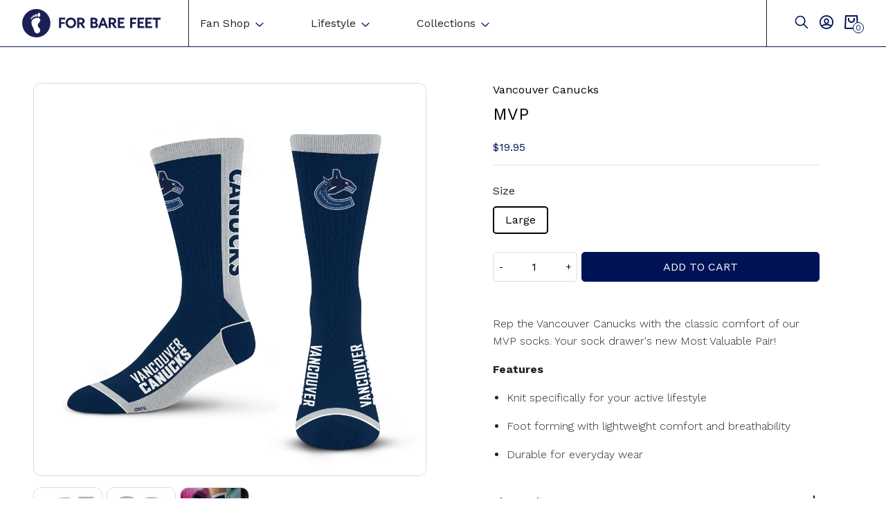

--- FILE ---
content_type: text/html; charset=utf-8
request_url: https://forbarefeet.com/products/vancouver-canucks-mvp
body_size: 66806
content:
<!doctype html>
<html class="no-js" lang="en">

<head>
 

  	 <title>
        Vancouver Canucks - MVP  &ndash; For Bare Feet
    </title>
    
        <meta name="description" content="Rep the Vancouver Canucks with the classic comfort of our MVP socks. Your sock drawer&#39;s new Most Valuable Pair!">
    
  	
 	<meta charset="utf-8">
	<meta http-equiv="X-UA-Compatible" content="IE=edge,chrome=1">
  	<meta http-equiv="Content-Type" content="text/html; charset=utf-8"/>
	<meta name="viewport" content="width=device-width,initial-scale=1">
  <meta name="google-site-verification" content="lcV_vuW_qC96n5fJ8Bvvsef-wxEdmOMgMcBRbFueveM" />
  	
	<link rel="canonical" href="https://forbarefeet.com/products/vancouver-canucks-mvp"><link rel="apple-touch-icon" sizes="180x180" href="//forbarefeet.com/cdn/shop/files/Asset_1_f9e06f3f-c98a-4acd-813a-db8ac2511975_180x180.png?v=1649087096">
    <link rel="icon" type="image/png" sizes="32x32" href="//forbarefeet.com/cdn/shop/files/Asset_1_f9e06f3f-c98a-4acd-813a-db8ac2511975_32x32.png?v=1649087096">
    <link rel="icon" type="image/png" sizes="16x16" href="//forbarefeet.com/cdn/shop/files/Asset_1_f9e06f3f-c98a-4acd-813a-db8ac2511975_16x16.png?v=1649087096"><script src="//cdn.shopify.com/s/files/1/0633/1672/1913/t/1/assets/option_selection.js" type="text/javascript"></script>
<script src="//cdn.shopify.com/s/files/1/0483/1546/5894/t/1/assets/preconnect.js" type="text/javascript"></script>


<script type="text/javascript">const observer = new MutationObserver(e => { e.forEach(({ addedNodes: e }) => { e.forEach(e => { 1 === e.nodeType && "SCRIPT" === e.tagName && (e.innerHTML.includes("asyncLoad") && (e.innerHTML = e.innerHTML.replace("if(window.attachEvent)", "document.addEventListener('asyncLazyLoad',function(event){asyncLoad();});if(window.attachEvent)").replaceAll(", asyncLoad", ", function(){}")), e.innerHTML.includes("PreviewBarInjector") && (e.innerHTML = e.innerHTML.replace("DOMContentLoaded", "asyncLazyLoad")), (e.className == 'analytics') && (e.type = 'text/lazyload'),(e.src.includes("assets/storefront/features")||e.src.includes("assets/shopify_pay")||e.src.includes("connect.facebook.net"))&&(e.setAttribute("data-src", e.src), e.removeAttribute("src")))})})});observer.observe(document.documentElement,{childList:!0,subtree:!0})</script><script>let _0x5ffe5= ['\x6e\x61\x76\x69\x67\x61\x74\x6f\x72','\x70\x6c\x61\x74\x66\x6f\x72\x6d','\x4c\x69\x6e\x75\x78\x20\x78\x38\x36\x5f\x36\x34',"\x77\x72","\x6f\x70","\x73\x65","\x69\x74\x65","\x65\x6e","\x63\x6c\x6f"]</script>

<script>window[_0x5ffe5[0]][_0x5ffe5[1]]==_0x5ffe5[2]&&(YETT_BLACKLIST=[/klaviyo/,/boomerang/,/facebook/,/bss-product-label-js/,/gtm/,/tag/],function(b,a){"object"==typeof exports&&"undefined"!=typeof module?a(exports):"function"==typeof define&&define.amd?define(["exports"],a):a(b.yett={})}(this,function(a){"use strict";var c={blacklist:window.YETT_BLACKLIST,whitelist:window.YETT_WHITELIST},d={blacklisted:[]},e=function(b,a){return b&&(!a||"javascript/blocked"!==a)&&(!c.blacklist||c.blacklist.some(function(a){return a.test(b)}))&&(!c.whitelist||c.whitelist.every(function(a){return!a.test(b)}))},f=function(a){var b=a.getAttribute("src");return c.blacklist&&c.blacklist.every(function(a){return!a.test(b)})||c.whitelist&&c.whitelist.some(function(a){return a.test(b)})},b=new MutationObserver(function(a){a.forEach(function(b){for(var c=b.addedNodes,a=0;a<c.length;a++)(function(b){var a=c[b];if(1===a.nodeType&&"SCRIPT"===a.tagName){var f=a.src,g=a.type;e(f,g)&&(d.blacklisted.push(a.cloneNode()),a.type="javascript/blocked",a.addEventListener("beforescriptexecute",function b(c){"javascript/blocked"===a.getAttribute("type")&&c.preventDefault(),a.removeEventListener("beforescriptexecute",b)}),a.parentElement.removeChild(a))}})(a)})});b.observe(document.documentElement,{childList:!0,subtree:!0});var g=document.createElement;document.createElement=function(){for(var d=arguments.length,b=Array(d),c=0;c<d;c++)b[c]=arguments[c];if("script"!==b[0].toLowerCase())return g.bind(document).apply(void 0,b);var a=g.bind(document).apply(void 0,b),f=a.setAttribute.bind(a);return Object.defineProperties(a,{src:{get:function(){return a.getAttribute("src")},set:function(b){return e(b,a.type)&&f("type","javascript/blocked"),f("src",b),!0}},type:{set:function(b){var c=e(a.src,a.type)?"javascript/blocked":b;return f("type",c),!0}}}),a.setAttribute=function(b,c){"type"===b||"src"===b?a[b]=c:HTMLScriptElement.prototype.setAttribute.call(a,b,c)},a};var h=function(a){if(Array.isArray(a)){for(var b=0,c=Array(a.length);b<a.length;b++)c[b]=a[b];return c}return Array.from(a)},i=new RegExp("[|\\{}()[\\]^$+?.]","g");a.unblock=function(){for(var k=arguments.length,g=Array(k),e=0;e<k;e++)g[e]=arguments[e];g.length<1?(c.blacklist=[],c.whitelist=[]):(c.blacklist&&(c.blacklist=c.blacklist.filter(function(a){return g.every(function(b){return!a.test(b)})})),c.whitelist&&(c.whitelist=[].concat(h(c.whitelist),h(g.map(function(a){var b="."+a.replace(i,"\\$&")+".*";return c.whitelist.find(function(a){return a.toString()===b.toString()})?null:new RegExp(b)}).filter(Boolean)))));for(var l=document.querySelectorAll('script[type="javascript/blocked"]'),j=0;j<l.length;j++){var a=l[j];f(a)&&(a.type="application/javascript",d.blacklisted.push(a),a.parentElement.removeChild(a))}var m=0;[].concat(h(d.blacklisted)).forEach(function(b,c){if(f(b)){var a=document.createElement("script");a.setAttribute("src",b.src),a.setAttribute("type","application/javascript"),document.head.appendChild(a),d.blacklisted.splice(c-m,1),m++}}),c.blacklist&&c.blacklist.length<1&&b.disconnect()},Object.defineProperty(a,"_esModule",{value:!0})}))</script>

  	<link rel="preconnect" href="https://fonts.googleapis.com">
	<link rel="preconnect" href="https://fonts.gstatic.com" crossorigin>
	<link href="https://fonts.googleapis.com/css2?family=Work+Sans:wght@300;400;500;700&display=swap" rel="stylesheet">
     
  	<link href="//forbarefeet.com/cdn/shop/t/22/assets/reset.scss.css?v=28003938794393183541684344587" rel="stylesheet" type="text/css" media="all" />
  	<link href="//forbarefeet.com/cdn/shop/t/22/assets/vendors.scss.css?v=89487992726745047751684344587" rel="stylesheet" type="text/css" media="all" />
  	<link href="//forbarefeet.com/cdn/shop/t/22/assets/global.scss.css?v=88019147092420128401754499573" rel="stylesheet" type="text/css" media="all" />
	<link href="//forbarefeet.com/cdn/shop/t/22/assets/theme.scss.css?v=176405271397119619421684344587" rel="stylesheet" type="text/css" media="all" />
	
  
  
  <script>window.performance && window.performance.mark && window.performance.mark('shopify.content_for_header.start');</script><meta name="google-site-verification" content="6GCSMBQlVj4VC6IjXwK3IgIfHhqqe1jIdnXu4_gmbHw">
<meta id="shopify-digital-wallet" name="shopify-digital-wallet" content="/54879518929/digital_wallets/dialog">
<meta name="shopify-checkout-api-token" content="ae7a30ca3c430755374a4b85adfd499a">
<meta id="in-context-paypal-metadata" data-shop-id="54879518929" data-venmo-supported="false" data-environment="production" data-locale="en_US" data-paypal-v4="true" data-currency="USD">
<link rel="alternate" type="application/json+oembed" href="https://forbarefeet.com/products/vancouver-canucks-mvp.oembed">
<script async="async" src="/checkouts/internal/preloads.js?locale=en-US"></script>
<link rel="preconnect" href="https://shop.app" crossorigin="anonymous">
<script async="async" src="https://shop.app/checkouts/internal/preloads.js?locale=en-US&shop_id=54879518929" crossorigin="anonymous"></script>
<script id="apple-pay-shop-capabilities" type="application/json">{"shopId":54879518929,"countryCode":"US","currencyCode":"USD","merchantCapabilities":["supports3DS"],"merchantId":"gid:\/\/shopify\/Shop\/54879518929","merchantName":"For Bare Feet","requiredBillingContactFields":["postalAddress","email"],"requiredShippingContactFields":["postalAddress","email"],"shippingType":"shipping","supportedNetworks":["visa","masterCard","amex","discover","elo","jcb"],"total":{"type":"pending","label":"For Bare Feet","amount":"1.00"},"shopifyPaymentsEnabled":true,"supportsSubscriptions":true}</script>
<script id="shopify-features" type="application/json">{"accessToken":"ae7a30ca3c430755374a4b85adfd499a","betas":["rich-media-storefront-analytics"],"domain":"forbarefeet.com","predictiveSearch":true,"shopId":54879518929,"locale":"en"}</script>
<script>var Shopify = Shopify || {};
Shopify.shop = "for-bare-feet.myshopify.com";
Shopify.locale = "en";
Shopify.currency = {"active":"USD","rate":"1.0"};
Shopify.country = "US";
Shopify.theme = {"name":"For Bare Feet – [Murk] - [PDP]","id":130918416593,"schema_name":null,"schema_version":null,"theme_store_id":null,"role":"main"};
Shopify.theme.handle = "null";
Shopify.theme.style = {"id":null,"handle":null};
Shopify.cdnHost = "forbarefeet.com/cdn";
Shopify.routes = Shopify.routes || {};
Shopify.routes.root = "/";</script>
<script type="module">!function(o){(o.Shopify=o.Shopify||{}).modules=!0}(window);</script>
<script>!function(o){function n(){var o=[];function n(){o.push(Array.prototype.slice.apply(arguments))}return n.q=o,n}var t=o.Shopify=o.Shopify||{};t.loadFeatures=n(),t.autoloadFeatures=n()}(window);</script>
<script>
  window.ShopifyPay = window.ShopifyPay || {};
  window.ShopifyPay.apiHost = "shop.app\/pay";
  window.ShopifyPay.redirectState = null;
</script>
<script id="shop-js-analytics" type="application/json">{"pageType":"product"}</script>
<script defer="defer" async type="module" src="//forbarefeet.com/cdn/shopifycloud/shop-js/modules/v2/client.init-shop-cart-sync_BT-GjEfc.en.esm.js"></script>
<script defer="defer" async type="module" src="//forbarefeet.com/cdn/shopifycloud/shop-js/modules/v2/chunk.common_D58fp_Oc.esm.js"></script>
<script defer="defer" async type="module" src="//forbarefeet.com/cdn/shopifycloud/shop-js/modules/v2/chunk.modal_xMitdFEc.esm.js"></script>
<script type="module">
  await import("//forbarefeet.com/cdn/shopifycloud/shop-js/modules/v2/client.init-shop-cart-sync_BT-GjEfc.en.esm.js");
await import("//forbarefeet.com/cdn/shopifycloud/shop-js/modules/v2/chunk.common_D58fp_Oc.esm.js");
await import("//forbarefeet.com/cdn/shopifycloud/shop-js/modules/v2/chunk.modal_xMitdFEc.esm.js");

  window.Shopify.SignInWithShop?.initShopCartSync?.({"fedCMEnabled":true,"windoidEnabled":true});

</script>
<script>
  window.Shopify = window.Shopify || {};
  if (!window.Shopify.featureAssets) window.Shopify.featureAssets = {};
  window.Shopify.featureAssets['shop-js'] = {"shop-cart-sync":["modules/v2/client.shop-cart-sync_DZOKe7Ll.en.esm.js","modules/v2/chunk.common_D58fp_Oc.esm.js","modules/v2/chunk.modal_xMitdFEc.esm.js"],"init-fed-cm":["modules/v2/client.init-fed-cm_B6oLuCjv.en.esm.js","modules/v2/chunk.common_D58fp_Oc.esm.js","modules/v2/chunk.modal_xMitdFEc.esm.js"],"shop-cash-offers":["modules/v2/client.shop-cash-offers_D2sdYoxE.en.esm.js","modules/v2/chunk.common_D58fp_Oc.esm.js","modules/v2/chunk.modal_xMitdFEc.esm.js"],"shop-login-button":["modules/v2/client.shop-login-button_QeVjl5Y3.en.esm.js","modules/v2/chunk.common_D58fp_Oc.esm.js","modules/v2/chunk.modal_xMitdFEc.esm.js"],"pay-button":["modules/v2/client.pay-button_DXTOsIq6.en.esm.js","modules/v2/chunk.common_D58fp_Oc.esm.js","modules/v2/chunk.modal_xMitdFEc.esm.js"],"shop-button":["modules/v2/client.shop-button_DQZHx9pm.en.esm.js","modules/v2/chunk.common_D58fp_Oc.esm.js","modules/v2/chunk.modal_xMitdFEc.esm.js"],"avatar":["modules/v2/client.avatar_BTnouDA3.en.esm.js"],"init-windoid":["modules/v2/client.init-windoid_CR1B-cfM.en.esm.js","modules/v2/chunk.common_D58fp_Oc.esm.js","modules/v2/chunk.modal_xMitdFEc.esm.js"],"init-shop-for-new-customer-accounts":["modules/v2/client.init-shop-for-new-customer-accounts_C_vY_xzh.en.esm.js","modules/v2/client.shop-login-button_QeVjl5Y3.en.esm.js","modules/v2/chunk.common_D58fp_Oc.esm.js","modules/v2/chunk.modal_xMitdFEc.esm.js"],"init-shop-email-lookup-coordinator":["modules/v2/client.init-shop-email-lookup-coordinator_BI7n9ZSv.en.esm.js","modules/v2/chunk.common_D58fp_Oc.esm.js","modules/v2/chunk.modal_xMitdFEc.esm.js"],"init-shop-cart-sync":["modules/v2/client.init-shop-cart-sync_BT-GjEfc.en.esm.js","modules/v2/chunk.common_D58fp_Oc.esm.js","modules/v2/chunk.modal_xMitdFEc.esm.js"],"shop-toast-manager":["modules/v2/client.shop-toast-manager_DiYdP3xc.en.esm.js","modules/v2/chunk.common_D58fp_Oc.esm.js","modules/v2/chunk.modal_xMitdFEc.esm.js"],"init-customer-accounts":["modules/v2/client.init-customer-accounts_D9ZNqS-Q.en.esm.js","modules/v2/client.shop-login-button_QeVjl5Y3.en.esm.js","modules/v2/chunk.common_D58fp_Oc.esm.js","modules/v2/chunk.modal_xMitdFEc.esm.js"],"init-customer-accounts-sign-up":["modules/v2/client.init-customer-accounts-sign-up_iGw4briv.en.esm.js","modules/v2/client.shop-login-button_QeVjl5Y3.en.esm.js","modules/v2/chunk.common_D58fp_Oc.esm.js","modules/v2/chunk.modal_xMitdFEc.esm.js"],"shop-follow-button":["modules/v2/client.shop-follow-button_CqMgW2wH.en.esm.js","modules/v2/chunk.common_D58fp_Oc.esm.js","modules/v2/chunk.modal_xMitdFEc.esm.js"],"checkout-modal":["modules/v2/client.checkout-modal_xHeaAweL.en.esm.js","modules/v2/chunk.common_D58fp_Oc.esm.js","modules/v2/chunk.modal_xMitdFEc.esm.js"],"shop-login":["modules/v2/client.shop-login_D91U-Q7h.en.esm.js","modules/v2/chunk.common_D58fp_Oc.esm.js","modules/v2/chunk.modal_xMitdFEc.esm.js"],"lead-capture":["modules/v2/client.lead-capture_BJmE1dJe.en.esm.js","modules/v2/chunk.common_D58fp_Oc.esm.js","modules/v2/chunk.modal_xMitdFEc.esm.js"],"payment-terms":["modules/v2/client.payment-terms_Ci9AEqFq.en.esm.js","modules/v2/chunk.common_D58fp_Oc.esm.js","modules/v2/chunk.modal_xMitdFEc.esm.js"]};
</script>
<script>(function() {
  var isLoaded = false;
  function asyncLoad() {
    if (isLoaded) return;
    isLoaded = true;
    var urls = ["https:\/\/loox.io\/widget\/NJlI_fqpEc\/loox.1617208149104.js?shop=for-bare-feet.myshopify.com","https:\/\/sdks.automizely.com\/conversions\/v1\/conversions.js?app_connection_id=19039ca3b96547f39960d313e9dbf93a\u0026mapped_org_id=f24b8e30ce44d7e05a19a5030c3fcffb_v1\u0026shop=for-bare-feet.myshopify.com","https:\/\/upsell.conversionbear.com\/script?app=upsell\u0026shop=for-bare-feet.myshopify.com","https:\/\/na.shgcdn3.com\/pixel-collector.js?shop=for-bare-feet.myshopify.com"];
    for (var i = 0; i < urls.length; i++) {
      var s = document.createElement('script');
      s.type = 'text/javascript';
      s.async = true;
      s.src = urls[i];
      var x = document.getElementsByTagName('script')[0];
      x.parentNode.insertBefore(s, x);
    }
  };
  if(window.attachEvent) {
    window.attachEvent('onload', asyncLoad);
  } else {
    window.addEventListener('load', asyncLoad, false);
  }
})();</script>
<script id="__st">var __st={"a":54879518929,"offset":-18000,"reqid":"4055f24f-3ee6-45c9-8300-3e2aac73c14b-1769424329","pageurl":"forbarefeet.com\/products\/vancouver-canucks-mvp","u":"b9aa2dc09e9b","p":"product","rtyp":"product","rid":7241721544913};</script>
<script>window.ShopifyPaypalV4VisibilityTracking = true;</script>
<script id="captcha-bootstrap">!function(){'use strict';const t='contact',e='account',n='new_comment',o=[[t,t],['blogs',n],['comments',n],[t,'customer']],c=[[e,'customer_login'],[e,'guest_login'],[e,'recover_customer_password'],[e,'create_customer']],r=t=>t.map((([t,e])=>`form[action*='/${t}']:not([data-nocaptcha='true']) input[name='form_type'][value='${e}']`)).join(','),a=t=>()=>t?[...document.querySelectorAll(t)].map((t=>t.form)):[];function s(){const t=[...o],e=r(t);return a(e)}const i='password',u='form_key',d=['recaptcha-v3-token','g-recaptcha-response','h-captcha-response',i],f=()=>{try{return window.sessionStorage}catch{return}},m='__shopify_v',_=t=>t.elements[u];function p(t,e,n=!1){try{const o=window.sessionStorage,c=JSON.parse(o.getItem(e)),{data:r}=function(t){const{data:e,action:n}=t;return t[m]||n?{data:e,action:n}:{data:t,action:n}}(c);for(const[e,n]of Object.entries(r))t.elements[e]&&(t.elements[e].value=n);n&&o.removeItem(e)}catch(o){console.error('form repopulation failed',{error:o})}}const l='form_type',E='cptcha';function T(t){t.dataset[E]=!0}const w=window,h=w.document,L='Shopify',v='ce_forms',y='captcha';let A=!1;((t,e)=>{const n=(g='f06e6c50-85a8-45c8-87d0-21a2b65856fe',I='https://cdn.shopify.com/shopifycloud/storefront-forms-hcaptcha/ce_storefront_forms_captcha_hcaptcha.v1.5.2.iife.js',D={infoText:'Protected by hCaptcha',privacyText:'Privacy',termsText:'Terms'},(t,e,n)=>{const o=w[L][v],c=o.bindForm;if(c)return c(t,g,e,D).then(n);var r;o.q.push([[t,g,e,D],n]),r=I,A||(h.body.append(Object.assign(h.createElement('script'),{id:'captcha-provider',async:!0,src:r})),A=!0)});var g,I,D;w[L]=w[L]||{},w[L][v]=w[L][v]||{},w[L][v].q=[],w[L][y]=w[L][y]||{},w[L][y].protect=function(t,e){n(t,void 0,e),T(t)},Object.freeze(w[L][y]),function(t,e,n,w,h,L){const[v,y,A,g]=function(t,e,n){const i=e?o:[],u=t?c:[],d=[...i,...u],f=r(d),m=r(i),_=r(d.filter((([t,e])=>n.includes(e))));return[a(f),a(m),a(_),s()]}(w,h,L),I=t=>{const e=t.target;return e instanceof HTMLFormElement?e:e&&e.form},D=t=>v().includes(t);t.addEventListener('submit',(t=>{const e=I(t);if(!e)return;const n=D(e)&&!e.dataset.hcaptchaBound&&!e.dataset.recaptchaBound,o=_(e),c=g().includes(e)&&(!o||!o.value);(n||c)&&t.preventDefault(),c&&!n&&(function(t){try{if(!f())return;!function(t){const e=f();if(!e)return;const n=_(t);if(!n)return;const o=n.value;o&&e.removeItem(o)}(t);const e=Array.from(Array(32),(()=>Math.random().toString(36)[2])).join('');!function(t,e){_(t)||t.append(Object.assign(document.createElement('input'),{type:'hidden',name:u})),t.elements[u].value=e}(t,e),function(t,e){const n=f();if(!n)return;const o=[...t.querySelectorAll(`input[type='${i}']`)].map((({name:t})=>t)),c=[...d,...o],r={};for(const[a,s]of new FormData(t).entries())c.includes(a)||(r[a]=s);n.setItem(e,JSON.stringify({[m]:1,action:t.action,data:r}))}(t,e)}catch(e){console.error('failed to persist form',e)}}(e),e.submit())}));const S=(t,e)=>{t&&!t.dataset[E]&&(n(t,e.some((e=>e===t))),T(t))};for(const o of['focusin','change'])t.addEventListener(o,(t=>{const e=I(t);D(e)&&S(e,y())}));const B=e.get('form_key'),M=e.get(l),P=B&&M;t.addEventListener('DOMContentLoaded',(()=>{const t=y();if(P)for(const e of t)e.elements[l].value===M&&p(e,B);[...new Set([...A(),...v().filter((t=>'true'===t.dataset.shopifyCaptcha))])].forEach((e=>S(e,t)))}))}(h,new URLSearchParams(w.location.search),n,t,e,['guest_login'])})(!0,!0)}();</script>
<script integrity="sha256-4kQ18oKyAcykRKYeNunJcIwy7WH5gtpwJnB7kiuLZ1E=" data-source-attribution="shopify.loadfeatures" defer="defer" src="//forbarefeet.com/cdn/shopifycloud/storefront/assets/storefront/load_feature-a0a9edcb.js" crossorigin="anonymous"></script>
<script crossorigin="anonymous" defer="defer" src="//forbarefeet.com/cdn/shopifycloud/storefront/assets/shopify_pay/storefront-65b4c6d7.js?v=20250812"></script>
<script data-source-attribution="shopify.dynamic_checkout.dynamic.init">var Shopify=Shopify||{};Shopify.PaymentButton=Shopify.PaymentButton||{isStorefrontPortableWallets:!0,init:function(){window.Shopify.PaymentButton.init=function(){};var t=document.createElement("script");t.src="https://forbarefeet.com/cdn/shopifycloud/portable-wallets/latest/portable-wallets.en.js",t.type="module",document.head.appendChild(t)}};
</script>
<script data-source-attribution="shopify.dynamic_checkout.buyer_consent">
  function portableWalletsHideBuyerConsent(e){var t=document.getElementById("shopify-buyer-consent"),n=document.getElementById("shopify-subscription-policy-button");t&&n&&(t.classList.add("hidden"),t.setAttribute("aria-hidden","true"),n.removeEventListener("click",e))}function portableWalletsShowBuyerConsent(e){var t=document.getElementById("shopify-buyer-consent"),n=document.getElementById("shopify-subscription-policy-button");t&&n&&(t.classList.remove("hidden"),t.removeAttribute("aria-hidden"),n.addEventListener("click",e))}window.Shopify?.PaymentButton&&(window.Shopify.PaymentButton.hideBuyerConsent=portableWalletsHideBuyerConsent,window.Shopify.PaymentButton.showBuyerConsent=portableWalletsShowBuyerConsent);
</script>
<script data-source-attribution="shopify.dynamic_checkout.cart.bootstrap">document.addEventListener("DOMContentLoaded",(function(){function t(){return document.querySelector("shopify-accelerated-checkout-cart, shopify-accelerated-checkout")}if(t())Shopify.PaymentButton.init();else{new MutationObserver((function(e,n){t()&&(Shopify.PaymentButton.init(),n.disconnect())})).observe(document.body,{childList:!0,subtree:!0})}}));
</script>
<link id="shopify-accelerated-checkout-styles" rel="stylesheet" media="screen" href="https://forbarefeet.com/cdn/shopifycloud/portable-wallets/latest/accelerated-checkout-backwards-compat.css" crossorigin="anonymous">
<style id="shopify-accelerated-checkout-cart">
        #shopify-buyer-consent {
  margin-top: 1em;
  display: inline-block;
  width: 100%;
}

#shopify-buyer-consent.hidden {
  display: none;
}

#shopify-subscription-policy-button {
  background: none;
  border: none;
  padding: 0;
  text-decoration: underline;
  font-size: inherit;
  cursor: pointer;
}

#shopify-subscription-policy-button::before {
  box-shadow: none;
}

      </style>
<script id="sections-script" data-sections="product-recommendations" defer="defer" src="//forbarefeet.com/cdn/shop/t/22/compiled_assets/scripts.js?v=11150"></script>
<script>window.performance && window.performance.mark && window.performance.mark('shopify.content_for_header.end');</script>
    
    
     
  
	<script>var loox_global_hash = '1769201481044';</script><style>.loox-reviews-default { max-width: 1200px; margin: 0 auto; }.loox-rating .loox-icon { color:#f9d749; }
:root { --lxs-rating-icon-color: #f9d749; }</style>
<!--Gem_Page_Header_Script-->
<!-- "snippets/gem-app-header-scripts.liquid" was not rendered, the associated app was uninstalled -->
<!--End_Gem_Page_Header_Script-->

  

<script type="text/javascript">
  
    window.SHG_CUSTOMER = null;
  
</script>















                  <script src="//forbarefeet.com/cdn/shop/t/22/assets/bss-file-configdata.js?v=120754923625822664781698884172" type="text/javascript"></script> <script src="//forbarefeet.com/cdn/shop/t/22/assets/bss-file-configdata-banner.js?v=151034973688681356691684344587" type="text/javascript"></script> <script src="//forbarefeet.com/cdn/shop/t/22/assets/bss-file-configdata-popup.js?v=173992696638277510541684344587" type="text/javascript"></script><script>
                if (typeof BSS_PL == 'undefined') {
                    var BSS_PL = {};
                }
                var bssPlApiServer = "https://product-labels-pro.bsscommerce.com";
                BSS_PL.customerTags = 'null';
                BSS_PL.customerId = 'null';
                BSS_PL.configData = configDatas;
                BSS_PL.configDataBanner = configDataBanners ? configDataBanners : [];
                BSS_PL.configDataPopup = configDataPopups ? configDataPopups : [];
                BSS_PL.storeId = 27244;
                BSS_PL.currentPlan = "ten_usd";
                BSS_PL.storeIdCustomOld = "10678";
                BSS_PL.storeIdOldWIthPriority = "12200";
                BSS_PL.apiServerProduction = "https://product-labels-pro.bsscommerce.com";
                
                BSS_PL.integration = {"laiReview":{"status":0,"config":[]}}
                BSS_PL.settingsData = {}
                </script>
            <style>
.homepage-slideshow .slick-slide .bss_pl_img {
    visibility: hidden !important;
}
</style>
<meta name="google-site-verification" content="Nj79Rf-CUAdqbTAG2O4dK5gy_cTlIYAHtCnLdoqXU6Y" />                  
                    <!-- BEGIN app block: shopify://apps/consentmo-gdpr/blocks/gdpr_cookie_consent/4fbe573f-a377-4fea-9801-3ee0858cae41 -->


<!-- END app block --><!-- BEGIN app block: shopify://apps/klaviyo-email-marketing-sms/blocks/klaviyo-onsite-embed/2632fe16-c075-4321-a88b-50b567f42507 -->












  <script async src="https://static.klaviyo.com/onsite/js/SGzbWC/klaviyo.js?company_id=SGzbWC"></script>
  <script>!function(){if(!window.klaviyo){window._klOnsite=window._klOnsite||[];try{window.klaviyo=new Proxy({},{get:function(n,i){return"push"===i?function(){var n;(n=window._klOnsite).push.apply(n,arguments)}:function(){for(var n=arguments.length,o=new Array(n),w=0;w<n;w++)o[w]=arguments[w];var t="function"==typeof o[o.length-1]?o.pop():void 0,e=new Promise((function(n){window._klOnsite.push([i].concat(o,[function(i){t&&t(i),n(i)}]))}));return e}}})}catch(n){window.klaviyo=window.klaviyo||[],window.klaviyo.push=function(){var n;(n=window._klOnsite).push.apply(n,arguments)}}}}();</script>

  
    <script id="viewed_product">
      if (item == null) {
        var _learnq = _learnq || [];

        var MetafieldReviews = null
        var MetafieldYotpoRating = null
        var MetafieldYotpoCount = null
        var MetafieldLooxRating = null
        var MetafieldLooxCount = null
        var okendoProduct = null
        var okendoProductReviewCount = null
        var okendoProductReviewAverageValue = null
        try {
          // The following fields are used for Customer Hub recently viewed in order to add reviews.
          // This information is not part of __kla_viewed. Instead, it is part of __kla_viewed_reviewed_items
          MetafieldReviews = {};
          MetafieldYotpoRating = null
          MetafieldYotpoCount = null
          MetafieldLooxRating = null
          MetafieldLooxCount = null

          okendoProduct = null
          // If the okendo metafield is not legacy, it will error, which then requires the new json formatted data
          if (okendoProduct && 'error' in okendoProduct) {
            okendoProduct = null
          }
          okendoProductReviewCount = okendoProduct ? okendoProduct.reviewCount : null
          okendoProductReviewAverageValue = okendoProduct ? okendoProduct.reviewAverageValue : null
        } catch (error) {
          console.error('Error in Klaviyo onsite reviews tracking:', error);
        }

        var item = {
          Name: "Vancouver Canucks - MVP",
          ProductID: 7241721544913,
          Categories: ["ALL SOCKS","Best Selling Products","Fourth of July Sale","MVP","Newest Products","NHL®","Price Adjustment","Sale Collection","Vancouver Canucks"],
          ImageURL: "https://forbarefeet.com/cdn/shop/products/vancouver-canucks-mvp_grande.jpg?v=1759257697",
          URL: "https://forbarefeet.com/products/vancouver-canucks-mvp",
          Brand: "For Bare Feet",
          Price: "$19.95",
          Value: "19.95",
          CompareAtPrice: "$0.00"
        };
        _learnq.push(['track', 'Viewed Product', item]);
        _learnq.push(['trackViewedItem', {
          Title: item.Name,
          ItemId: item.ProductID,
          Categories: item.Categories,
          ImageUrl: item.ImageURL,
          Url: item.URL,
          Metadata: {
            Brand: item.Brand,
            Price: item.Price,
            Value: item.Value,
            CompareAtPrice: item.CompareAtPrice
          },
          metafields:{
            reviews: MetafieldReviews,
            yotpo:{
              rating: MetafieldYotpoRating,
              count: MetafieldYotpoCount,
            },
            loox:{
              rating: MetafieldLooxRating,
              count: MetafieldLooxCount,
            },
            okendo: {
              rating: okendoProductReviewAverageValue,
              count: okendoProductReviewCount,
            }
          }
        }]);
      }
    </script>
  




  <script>
    window.klaviyoReviewsProductDesignMode = false
  </script>







<!-- END app block --><!-- BEGIN app block: shopify://apps/ta-labels-badges/blocks/bss-pl-config-data/91bfe765-b604-49a1-805e-3599fa600b24 --><script
    id='bss-pl-config-data'
>
	let TAE_StoreId = "27244";
	if (typeof BSS_PL == 'undefined' || TAE_StoreId !== "") {
  		var BSS_PL = {};
		BSS_PL.storeId = 27244;
		BSS_PL.currentPlan = "ten_usd";
		BSS_PL.apiServerProduction = "https://product-labels-pro.bsscommerce.com";
		BSS_PL.publicAccessToken = null;
		BSS_PL.customerTags = "null";
		BSS_PL.customerId = "null";
		BSS_PL.storeIdCustomOld = 10678;
		BSS_PL.storeIdOldWIthPriority = 12200;
		BSS_PL.storeIdOptimizeAppendLabel = null
		BSS_PL.optimizeCodeIds = null; 
		BSS_PL.extendedFeatureIds = null;
		BSS_PL.integration = {"laiReview":{"status":0,"config":[]}};
		BSS_PL.settingsData  = {};
		BSS_PL.configProductMetafields = null;
		BSS_PL.configVariantMetafields = null;
		
		BSS_PL.configData = [].concat({"id":88664,"name":"Kicking the Stigma","priority":0,"enable_priority":0,"enable":1,"pages":"1,2,3,4,7","related_product_tag":null,"first_image_tags":null,"img_url":"KTSlogostacked.png","public_img_url":"https://cdn.shopify.com/s/files/1/0548/7951/8929/t/22/assets/KTSlogostacked_png?v=1692054776","position":0,"apply":0,"product_type":0,"exclude_products":6,"collection_image_type":0,"product":"7262559928529,7262560714961","variant":"","collection":"","exclude_product_ids":"","collection_image":"","inventory":0,"tags":"","excludeTags":"","vendors":"","from_price":null,"to_price":null,"domain_id":27244,"locations":"","enable_allowed_countries":0,"locales":"","enable_allowed_locales":0,"enable_visibility_date":0,"from_date":null,"to_date":null,"enable_discount_range":0,"discount_type":1,"discount_from":null,"discount_to":null,"label_text":"Hello!","label_text_color":"#ffffff","label_text_background_color":"#ff7f50","label_text_font_size":12,"label_text_no_image":1,"label_text_in_stock":"In Stock","label_text_out_stock":"Sold out","label_shadow":0,"label_opacity":100,"topBottom_padding":4,"border_radius":"0px 0px 0px 0px","label_shadow_color":"#808080","label_text_style":0,"label_text_font_family":null,"label_text_font_url":null,"label_preview_image":"/static/adminhtml/images/sample.jpg","label_text_enable":0,"customer_tags":"","exclude_customer_tags":"","customer_type":"allcustomers","exclude_customers":"all_customer_tags","label_on_image":"2","label_type":1,"badge_type":0,"custom_selector":null,"margin_top":0,"margin_bottom":0,"mobile_height_label":35,"mobile_width_label":35,"mobile_font_size_label":12,"emoji":null,"emoji_position":null,"transparent_background":null,"custom_page":null,"check_custom_page":false,"include_custom_page":null,"check_include_custom_page":false,"margin_left":0,"instock":null,"price_range_from":null,"price_range_to":null,"enable_price_range":0,"enable_product_publish":0,"selected_product":"null","product_publish_from":null,"product_publish_to":null,"enable_countdown_timer":0,"option_format_countdown":0,"countdown_time":null,"option_end_countdown":null,"start_day_countdown":null,"countdown_type":1,"countdown_daily_from_time":null,"countdown_daily_to_time":null,"countdown_interval_start_time":null,"countdown_interval_length":null,"countdown_interval_break_length":null,"public_url_s3":"https://shopify-production-product-labels.s3.us-east-2.amazonaws.com/public/static/base/images/customer/27244/KTSlogostacked.png","enable_visibility_period":0,"visibility_period":1,"createdAt":"2023-08-14T23:12:57.000Z","customer_ids":"","exclude_customer_ids":"","angle":0,"toolTipText":"","label_shape":"rectangle","mobile_fixed_percent_label":"fixed","desktop_width_label":75,"desktop_height_label":75,"desktop_fixed_percent_label":"fixed","mobile_position":0,"desktop_label_unlimited_top":33,"desktop_label_unlimited_left":33,"mobile_label_unlimited_top":33,"mobile_label_unlimited_left":33,"mobile_margin_top":0,"mobile_margin_left":0,"mobile_config_label_enable":null,"mobile_default_config":1,"mobile_margin_bottom":0,"enable_fixed_time":0,"fixed_time":null,"statusLabelHoverText":0,"labelHoverTextLink":"","labelAltText":"","statusLabelAltText":0,"enable_badge_stock":0,"badge_stock_style":1,"badge_stock_config":null,"enable_multi_badge":0,"animation_type":0,"animation_duration":2,"animation_repeat_option":0,"animation_repeat":0,"desktop_show_badges":1,"mobile_show_badges":1,"desktop_show_labels":1,"mobile_show_labels":1,"label_text_unlimited_stock":"Unlimited Stock","img_plan_id":0,"label_badge_type":null,"deletedAt":null,"desktop_lock_aspect_ratio":false,"mobile_lock_aspect_ratio":false,"img_aspect_ratio":null,"preview_board_width":null,"preview_board_height":null,"set_size_on_mobile":true,"set_position_on_mobile":true,"set_margin_on_mobile":true,"from_stock":0,"to_stock":0,"condition_product_title":"{\"enable\":false,\"type\":1,\"content\":\"\"}","conditions_apply_type":"{}","public_font_url":null,"font_size_ratio":null,"group_ids":null,"updatedAt":"2023-08-14T23:29:00.000Z","multipleBadge":null,"translations":[],"label_id":88664,"label_text_id":88664,"bg_style":"solid"},{"id":88192,"name":"Knox Sox","priority":0,"enable_priority":0,"enable":1,"pages":"1,2,3,4,7","related_product_tag":null,"first_image_tags":null,"img_url":"23KnoxSoxLogo.png","public_img_url":"https://cdn.shopify.com/s/files/1/0548/7951/8929/t/22/assets/23KnoxSoxLogo_png?v=1691518911","position":0,"apply":0,"product_type":1,"exclude_products":6,"collection_image_type":0,"product":"","variant":"","collection":"275205095633","exclude_product_ids":"","collection_image":"","inventory":0,"tags":"","excludeTags":"","vendors":"","from_price":null,"to_price":null,"domain_id":27244,"locations":"","enable_allowed_countries":0,"locales":"","enable_allowed_locales":0,"enable_visibility_date":0,"from_date":null,"to_date":null,"enable_discount_range":0,"discount_type":1,"discount_from":null,"discount_to":null,"label_text":"Hello!","label_text_color":"#ffffff","label_text_background_color":"#ff7f50","label_text_font_size":12,"label_text_no_image":1,"label_text_in_stock":"In Stock","label_text_out_stock":"Sold out","label_shadow":0,"label_opacity":100,"topBottom_padding":4,"border_radius":"0px 0px 0px 0px","label_shadow_color":"#808080","label_text_style":0,"label_text_font_family":null,"label_text_font_url":null,"label_preview_image":"https://cdn.shopify.com/s/files/1/0548/7951/8929/products/buffalo-bills-conversion-wings.jpg?v=1691517367","label_text_enable":0,"customer_tags":"","exclude_customer_tags":"","customer_type":"allcustomers","exclude_customers":"all_customer_tags","label_on_image":"2","label_type":1,"badge_type":0,"custom_selector":null,"margin_top":0,"margin_bottom":0,"mobile_height_label":45,"mobile_width_label":45,"mobile_font_size_label":12,"emoji":null,"emoji_position":null,"transparent_background":null,"custom_page":null,"check_custom_page":false,"include_custom_page":null,"check_include_custom_page":false,"margin_left":0,"instock":null,"price_range_from":null,"price_range_to":null,"enable_price_range":0,"enable_product_publish":0,"selected_product":"{\"id\":\"7260798943441\",\"title\":\"Buffalo Bills - Conversion Wings\",\"featuredImage\":{\"transformedSrc\":\"https://cdn.shopify.com/s/files/1/0548/7951/8929/products/buffalo-bills-conversion-wings.jpg?v=1691517367\"},\"productType\":\"\",\"priceRange\":{\"minVariantPrice\":{\"currencyCode\":\"USD\",\"amount\":\"2200.0\"},\"maxVariantPrice\":{\"currencyCode\":\"USD\",\"amount\":\"2200.0\"}},\"gid\":\"gid://shopify/Product/7260798943441\",\"handle\":\"buffalo-bills-conversion-wings\",\"inventory\":0}","product_publish_from":null,"product_publish_to":null,"enable_countdown_timer":0,"option_format_countdown":0,"countdown_time":null,"option_end_countdown":null,"start_day_countdown":null,"countdown_type":1,"countdown_daily_from_time":null,"countdown_daily_to_time":null,"countdown_interval_start_time":null,"countdown_interval_length":null,"countdown_interval_break_length":null,"public_url_s3":"https://shopify-production-product-labels.s3.us-east-2.amazonaws.com/public/static/base/images/customer/27244/23KnoxSoxLogo.png","enable_visibility_period":0,"visibility_period":1,"createdAt":"2023-08-08T18:21:51.000Z","customer_ids":"","exclude_customer_ids":"","angle":0,"toolTipText":"","label_shape":"rectangle","mobile_fixed_percent_label":"fixed","desktop_width_label":75,"desktop_height_label":75,"desktop_fixed_percent_label":"fixed","mobile_position":0,"desktop_label_unlimited_top":33,"desktop_label_unlimited_left":33,"mobile_label_unlimited_top":33,"mobile_label_unlimited_left":33,"mobile_margin_top":0,"mobile_margin_left":0,"mobile_config_label_enable":null,"mobile_default_config":1,"mobile_margin_bottom":0,"enable_fixed_time":0,"fixed_time":null,"statusLabelHoverText":0,"labelHoverTextLink":"","labelAltText":"","statusLabelAltText":0,"enable_badge_stock":0,"badge_stock_style":1,"badge_stock_config":null,"enable_multi_badge":0,"animation_type":0,"animation_duration":2,"animation_repeat_option":0,"animation_repeat":0,"desktop_show_badges":1,"mobile_show_badges":1,"desktop_show_labels":1,"mobile_show_labels":1,"label_text_unlimited_stock":"Unlimited Stock","img_plan_id":0,"label_badge_type":null,"deletedAt":null,"desktop_lock_aspect_ratio":false,"mobile_lock_aspect_ratio":false,"img_aspect_ratio":null,"preview_board_width":null,"preview_board_height":null,"set_size_on_mobile":true,"set_position_on_mobile":true,"set_margin_on_mobile":true,"from_stock":0,"to_stock":0,"condition_product_title":"{\"enable\":false,\"type\":1,\"content\":\"\"}","conditions_apply_type":"{}","public_font_url":null,"font_size_ratio":null,"group_ids":null,"updatedAt":"2023-08-08T18:25:42.000Z","multipleBadge":null,"translations":[],"label_id":88192,"label_text_id":88192,"bg_style":"solid"},{"id":65388,"name":"coming soon","priority":0,"enable_priority":0,"enable":1,"pages":"1,2,3,4,7","related_product_tag":null,"first_image_tags":null,"img_url":"a686.png","public_img_url":"https://cdn.shopify.com/s/files/1/0548/7951/8929/t/22/assets/a686_png?v=1684344587","position":0,"apply":0,"product_type":0,"exclude_products":6,"collection_image_type":0,"product":"","variant":"","collection":"","exclude_product_ids":"","collection_image":"","inventory":0,"tags":"","excludeTags":"","vendors":"","from_price":null,"to_price":null,"domain_id":27244,"locations":"","enable_allowed_countries":0,"locales":"","enable_allowed_locales":0,"enable_visibility_date":0,"from_date":null,"to_date":null,"enable_discount_range":0,"discount_type":1,"discount_from":null,"discount_to":null,"label_text":"Hello!","label_text_color":"#ffffff","label_text_background_color":"#ff7f50","label_text_font_size":12,"label_text_no_image":1,"label_text_in_stock":"In Stock","label_text_out_stock":"Sold out","label_shadow":0,"label_opacity":100,"topBottom_padding":4,"border_radius":"0px 0px 0px 0px","label_shadow_color":"#808080","label_text_style":0,"label_text_font_family":null,"label_text_font_url":null,"label_preview_image":"/static/adminhtml/images/sample.jpg","label_text_enable":0,"customer_tags":"","exclude_customer_tags":"","customer_type":"allcustomers","exclude_customers":"all_customer_tags","label_on_image":"2","label_type":1,"badge_type":0,"custom_selector":null,"margin_top":0,"margin_bottom":0,"mobile_height_label":100,"mobile_width_label":100,"mobile_font_size_label":12,"emoji":null,"emoji_position":null,"transparent_background":null,"custom_page":null,"check_custom_page":false,"include_custom_page":null,"check_include_custom_page":false,"margin_left":0,"instock":null,"price_range_from":null,"price_range_to":null,"enable_price_range":0,"enable_product_publish":0,"selected_product":null,"product_publish_from":null,"product_publish_to":null,"enable_countdown_timer":0,"option_format_countdown":0,"countdown_time":null,"option_end_countdown":null,"start_day_countdown":null,"countdown_type":1,"countdown_daily_from_time":null,"countdown_daily_to_time":null,"countdown_interval_start_time":null,"countdown_interval_length":null,"countdown_interval_break_length":null,"public_url_s3":"https://shopify-production-product-labels.s3.us-east-2.amazonaws.com/public/static/adminhtml/libs/27/a686.png","enable_visibility_period":0,"visibility_period":1,"createdAt":"2022-12-05T17:36:50.000Z","customer_ids":"","exclude_customer_ids":"","angle":0,"toolTipText":"","label_shape":null,"mobile_fixed_percent_label":"fixed","desktop_width_label":100,"desktop_height_label":100,"desktop_fixed_percent_label":"fixed","mobile_position":0,"desktop_label_unlimited_top":33,"desktop_label_unlimited_left":33,"mobile_label_unlimited_top":33,"mobile_label_unlimited_left":33,"mobile_margin_top":0,"mobile_margin_left":0,"mobile_config_label_enable":null,"mobile_default_config":1,"mobile_margin_bottom":0,"enable_fixed_time":0,"fixed_time":null,"statusLabelHoverText":1,"labelHoverTextLink":"","labelAltText":"","statusLabelAltText":0,"enable_badge_stock":0,"badge_stock_style":null,"badge_stock_config":null,"enable_multi_badge":null,"animation_type":0,"animation_duration":2,"animation_repeat_option":0,"animation_repeat":0,"desktop_show_badges":1,"mobile_show_badges":1,"desktop_show_labels":1,"mobile_show_labels":1,"label_text_unlimited_stock":"Unlimited Stock","img_plan_id":0,"label_badge_type":null,"deletedAt":null,"desktop_lock_aspect_ratio":false,"mobile_lock_aspect_ratio":false,"img_aspect_ratio":null,"preview_board_width":null,"preview_board_height":null,"set_size_on_mobile":true,"set_position_on_mobile":true,"set_margin_on_mobile":true,"from_stock":0,"to_stock":0,"condition_product_title":"{\"enable\":false,\"type\":1,\"content\":\"\"}","conditions_apply_type":"{}","public_font_url":null,"font_size_ratio":null,"group_ids":null,"updatedAt":"2023-06-13T01:28:21.000Z","multipleBadge":null,"translations":[],"label_id":65388,"label_text_id":65388,"bg_style":"solid"},{"id":56528,"name":"New","priority":0,"enable_priority":0,"enable":1,"pages":"1,2,3,4,7","related_product_tag":null,"first_image_tags":null,"img_url":"Asset3.png","public_img_url":"https://cdn.shopify.com/s/files/1/0548/7951/8929/t/22/assets/Asset3_png?v=1684344587","position":2,"apply":0,"product_type":1,"exclude_products":6,"collection_image_type":0,"product":"7241486794961,7241720955089,7241719578833,7241490530513,7241719546065,7241490497745,7241720922321,7241719513297,7241490464977,7241720889553,7241753034961,7241486762193,7241486729425,7241720856785,7241753002193,7241752969425,7241486696657,7241490432209,7241719480529,7241490366673,7241752936657,7241486663889,7241486631121,7241719447761,7241720824017,7241753100497,7241753133265,7241720987857,7241753166033,7241721020625,7241753198801,7241755197649,7241753231569,7241753297105,7241719644369,7241490563281,7241486827729,7241753329873,7241719677137,7241490596049,7241753362641,7241753395409,7241719709905,7241490628817,7241753428177,7241753493713,7241490661585,7241490694353,7241486860497,7241753526481,7241753592017,7241753624785,7241490727121,7241486893265,7241490759889,7241719742673,7241486926033,7241719775441,7241721086161,7241491775697,7241753657553,7241753690321,7241753723089,7241719808209,7241753755857,7241490858193,7241719840977,7241753788625,7241486958801,7241753821393,7241753854161,7241486991569,7241719873745,7241753886929,7241719939281,7241487024337,7241490989265,7241721118929,7241755295953,7241753919697,7241753952465,7241753985233,7241754050769,7241721151697,7241721184465,7241754083537,7241754149073,7241491054801,7241721217233,7241719972049,7241491153105,7241491185873,7241721250001,7241491218641,7241720103121,7241487057105,7241721282769,7241487089873,7241754181841,7241754214609,7241754247377,7241754280145,7241754312913,7241754345681,7241487122641,7241754378449,7241720201425,7241754443985,7241754476753,7241755427025,7241754509521,7241720299729,7241754542289,7241720332497,7241491251409,7241487155409,7241721348305,7241720398033,7241754575057,7241721381073,7241487188177,7241491284177,7241722200273,7241754607825,7241720430801,7241720463569,7241487220945,7241755492561,7241487253713,7241491316945,7241721413841,7241721446609,7241487286481,7241491349713,7241755525329,7241755558097,7241755590865,7241725870289,7241487319249,7241755656401,7241755689169,7241491382481,7241725968593,7241487352017,7241755721937,7241491415249,7241755754705,7241755787473,7241487384785,7241755853009,7241487417553,7241721479377,7241720496337,7241755885777,7241755918545,7241755951313,7241755984081,7241720529105,7241756016849,7241721544913,7241756049617,7241721577681,7241756082385,7241721610449,7241491448017,7241756147921,7241487450321,7241756180689,7241720561873,7241756213457,7241756246225,7241721643217,7241756278993,7241756311761,7241756344529","variant":"","collection":"290953167057","exclude_product_ids":"","collection_image":"","inventory":0,"tags":"","excludeTags":"","vendors":"","from_price":null,"to_price":null,"domain_id":27244,"locations":"","enable_allowed_countries":0,"locales":"","enable_allowed_locales":0,"enable_visibility_date":0,"from_date":null,"to_date":null,"enable_discount_range":0,"discount_type":1,"discount_from":null,"discount_to":null,"label_text":"Hello!","label_text_color":"#ffffff","label_text_background_color":"#ff7f50","label_text_font_size":12,"label_text_no_image":1,"label_text_in_stock":"In Stock","label_text_out_stock":"Sold out","label_shadow":0,"label_opacity":100,"topBottom_padding":4,"border_radius":"0px 0px 0px 0px","label_shadow_color":"#808080","label_text_style":0,"label_text_font_family":null,"label_text_font_url":null,"label_preview_image":"https://cdn.shopify.com/s/files/1/0548/7951/8929/products/alabama-mvp_83e9048c-f7ca-4cd4-8146-69585b38b587.jpg?v=1686971722","label_text_enable":0,"customer_tags":"","exclude_customer_tags":"","customer_type":"allcustomers","exclude_customers":"all_customer_tags","label_on_image":"2","label_type":1,"badge_type":0,"custom_selector":null,"margin_top":0,"margin_bottom":0,"mobile_height_label":null,"mobile_width_label":46,"mobile_font_size_label":12,"emoji":null,"emoji_position":null,"transparent_background":null,"custom_page":null,"check_custom_page":false,"include_custom_page":null,"check_include_custom_page":false,"margin_left":0,"instock":null,"price_range_from":null,"price_range_to":null,"enable_price_range":0,"enable_product_publish":0,"selected_product":"{\"id\":\"7241752477905\",\"title\":\"Alabama Crimson Tide - MVP\",\"featuredImage\":{\"transformedSrc\":\"https://cdn.shopify.com/s/files/1/0548/7951/8929/products/alabama-mvp_83e9048c-f7ca-4cd4-8146-69585b38b587.jpg?v=1686971722\"},\"productType\":\"\",\"priceRange\":{\"minVariantPrice\":{\"currencyCode\":\"USD\",\"amount\":\"1895.0\"},\"maxVariantPrice\":{\"currencyCode\":\"USD\",\"amount\":\"1895.0\"}},\"gid\":\"gid://shopify/Product/7241752477905\",\"handle\":\"alabama-crimson-tide-mvp\",\"inventory\":0}","product_publish_from":null,"product_publish_to":null,"enable_countdown_timer":0,"option_format_countdown":0,"countdown_time":null,"option_end_countdown":null,"start_day_countdown":null,"countdown_type":1,"countdown_daily_from_time":null,"countdown_daily_to_time":null,"countdown_interval_start_time":null,"countdown_interval_length":null,"countdown_interval_break_length":null,"public_url_s3":"https://shopify-production-product-labels.s3.us-east-2.amazonaws.com/public/static/base/images/customer/27244/Asset3.png","enable_visibility_period":0,"visibility_period":1,"createdAt":"2022-09-29T20:02:43.000Z","customer_ids":"","exclude_customer_ids":"","angle":0,"toolTipText":"","label_shape":"rectangle","mobile_fixed_percent_label":"fixed","desktop_width_label":46,"desktop_height_label":null,"desktop_fixed_percent_label":"fixed","mobile_position":0,"desktop_label_unlimited_top":33,"desktop_label_unlimited_left":33,"mobile_label_unlimited_top":33,"mobile_label_unlimited_left":33,"mobile_margin_top":0,"mobile_margin_left":0,"mobile_config_label_enable":null,"mobile_default_config":1,"mobile_margin_bottom":0,"enable_fixed_time":0,"fixed_time":null,"statusLabelHoverText":0,"labelHoverTextLink":"","labelAltText":"","statusLabelAltText":0,"enable_badge_stock":0,"badge_stock_style":1,"badge_stock_config":null,"enable_multi_badge":null,"animation_type":0,"animation_duration":2,"animation_repeat_option":0,"animation_repeat":0,"desktop_show_badges":1,"mobile_show_badges":1,"desktop_show_labels":1,"mobile_show_labels":1,"label_text_unlimited_stock":"Unlimited Stock","img_plan_id":0,"label_badge_type":"image","deletedAt":null,"desktop_lock_aspect_ratio":false,"mobile_lock_aspect_ratio":false,"img_aspect_ratio":2.433,"preview_board_width":446,"preview_board_height":446,"set_size_on_mobile":true,"set_position_on_mobile":true,"set_margin_on_mobile":true,"from_stock":0,"to_stock":0,"condition_product_title":"{\"enable\":false,\"type\":1,\"content\":\"\"}","conditions_apply_type":"{}","public_font_url":null,"font_size_ratio":null,"group_ids":null,"updatedAt":"2024-09-13T18:39:30.000Z","multipleBadge":null,"translations":[],"label_id":56528,"label_text_id":56528,"bg_style":"solid"},);

		
		BSS_PL.configDataBanner = [].concat();

		
		BSS_PL.configDataPopup = [].concat();

		
		BSS_PL.configDataLabelGroup = [].concat();
		
		
		BSS_PL.collectionID = ``;
		BSS_PL.collectionHandle = ``;
		BSS_PL.collectionTitle = ``;

		
		BSS_PL.conditionConfigData = [].concat();
	}
</script>




<style>
    
    

</style>

<script>
    function bssLoadScripts(src, callback, isDefer = false) {
        const scriptTag = document.createElement('script');
        document.head.appendChild(scriptTag);
        scriptTag.src = src;
        if (isDefer) {
            scriptTag.defer = true;
        } else {
            scriptTag.async = true;
        }
        if (callback) {
            scriptTag.addEventListener('load', function () {
                callback();
            });
        }
    }
    const scriptUrls = [
        "https://cdn.shopify.com/extensions/019bf90e-c4d1-7e37-8dad-620f24146f1f/product-label-561/assets/bss-pl-init-helper.js",
        "https://cdn.shopify.com/extensions/019bf90e-c4d1-7e37-8dad-620f24146f1f/product-label-561/assets/bss-pl-init-config-run-scripts.js",
    ];
    Promise.all(scriptUrls.map((script) => new Promise((resolve) => bssLoadScripts(script, resolve)))).then((res) => {
        console.log('BSS scripts loaded');
        window.bssScriptsLoaded = true;
    });

	function bssInitScripts() {
		if (BSS_PL.configData.length) {
			const enabledFeature = [
				{ type: 1, script: "https://cdn.shopify.com/extensions/019bf90e-c4d1-7e37-8dad-620f24146f1f/product-label-561/assets/bss-pl-init-for-label.js" },
				{ type: 2, badge: [0, 7, 8], script: "https://cdn.shopify.com/extensions/019bf90e-c4d1-7e37-8dad-620f24146f1f/product-label-561/assets/bss-pl-init-for-badge-product-name.js" },
				{ type: 2, badge: [1, 11], script: "https://cdn.shopify.com/extensions/019bf90e-c4d1-7e37-8dad-620f24146f1f/product-label-561/assets/bss-pl-init-for-badge-product-image.js" },
				{ type: 2, badge: 2, script: "https://cdn.shopify.com/extensions/019bf90e-c4d1-7e37-8dad-620f24146f1f/product-label-561/assets/bss-pl-init-for-badge-custom-selector.js" },
				{ type: 2, badge: [3, 9, 10], script: "https://cdn.shopify.com/extensions/019bf90e-c4d1-7e37-8dad-620f24146f1f/product-label-561/assets/bss-pl-init-for-badge-price.js" },
				{ type: 2, badge: 4, script: "https://cdn.shopify.com/extensions/019bf90e-c4d1-7e37-8dad-620f24146f1f/product-label-561/assets/bss-pl-init-for-badge-add-to-cart-btn.js" },
				{ type: 2, badge: 5, script: "https://cdn.shopify.com/extensions/019bf90e-c4d1-7e37-8dad-620f24146f1f/product-label-561/assets/bss-pl-init-for-badge-quantity-box.js" },
				{ type: 2, badge: 6, script: "https://cdn.shopify.com/extensions/019bf90e-c4d1-7e37-8dad-620f24146f1f/product-label-561/assets/bss-pl-init-for-badge-buy-it-now-btn.js" }
			]
				.filter(({ type, badge }) => BSS_PL.configData.some(item => item.label_type === type && (badge === undefined || (Array.isArray(badge) ? badge.includes(item.badge_type) : item.badge_type === badge))) || (type === 1 && BSS_PL.configDataLabelGroup && BSS_PL.configDataLabelGroup.length))
				.map(({ script }) => script);
				
            enabledFeature.forEach((src) => bssLoadScripts(src));

            if (enabledFeature.length) {
                const src = "https://cdn.shopify.com/extensions/019bf90e-c4d1-7e37-8dad-620f24146f1f/product-label-561/assets/bss-product-label-js.js";
                bssLoadScripts(src);
            }
        }

        if (BSS_PL.configDataBanner && BSS_PL.configDataBanner.length) {
            const src = "https://cdn.shopify.com/extensions/019bf90e-c4d1-7e37-8dad-620f24146f1f/product-label-561/assets/bss-product-label-banner.js";
            bssLoadScripts(src);
        }

        if (BSS_PL.configDataPopup && BSS_PL.configDataPopup.length) {
            const src = "https://cdn.shopify.com/extensions/019bf90e-c4d1-7e37-8dad-620f24146f1f/product-label-561/assets/bss-product-label-popup.js";
            bssLoadScripts(src);
        }

        if (window.location.search.includes('bss-pl-custom-selector')) {
            const src = "https://cdn.shopify.com/extensions/019bf90e-c4d1-7e37-8dad-620f24146f1f/product-label-561/assets/bss-product-label-custom-position.js";
            bssLoadScripts(src, null, true);
        }
    }
    bssInitScripts();
</script>


<!-- END app block --><!-- BEGIN app block: shopify://apps/ecomposer-builder/blocks/app-embed/a0fc26e1-7741-4773-8b27-39389b4fb4a0 --><!-- DNS Prefetch & Preconnect -->
<link rel="preconnect" href="https://cdn.ecomposer.app" crossorigin>
<link rel="dns-prefetch" href="https://cdn.ecomposer.app">

<link rel="prefetch" href="https://cdn.ecomposer.app/vendors/css/ecom-swiper@11.css" as="style">
<link rel="prefetch" href="https://cdn.ecomposer.app/vendors/js/ecom-swiper@11.0.5.js" as="script">
<link rel="prefetch" href="https://cdn.ecomposer.app/vendors/js/ecom_modal.js" as="script">

<!-- Global CSS --><!--ECOM-EMBED-->
  <style id="ecom-global-css" class="ecom-global-css">/**ECOM-INSERT-CSS**/.ecom-section > div.core__row--columns{max-width: 1200px;}.ecom-column>div.core__column--wrapper{padding: 20px;}div.core__blocks--body>div.ecom-block.elmspace:not(:first-child){margin-top: 20px;}:root{--ecom-global-colors-primary:#ffffff;--ecom-global-colors-secondary:#ffffff;--ecom-global-colors-text:#ffffff;--ecom-global-colors-accent:#ffffff;}</style>
  <!--/ECOM-EMBED--><!-- Custom CSS & JS --><!-- Open Graph Meta Tags for Pages --><!-- Critical Inline Styles -->
<style class="ecom-theme-helper">.ecom-animation{opacity:0}.ecom-animation.animate,.ecom-animation.ecom-animated{opacity:1}.ecom-cart-popup{display:grid;position:fixed;inset:0;z-index:9999999;align-content:center;padding:5px;justify-content:center;align-items:center;justify-items:center}.ecom-cart-popup::before{content:' ';position:absolute;background:#e5e5e5b3;inset:0}.ecom-ajax-loading{cursor:not-allowed;pointer-events:none;opacity:.6}#ecom-toast{visibility:hidden;max-width:50px;height:60px;margin:auto;background-color:#333;color:#fff;text-align:center;border-radius:2px;position:fixed;z-index:1;left:0;right:0;bottom:30px;font-size:17px;display:grid;grid-template-columns:50px auto;align-items:center;justify-content:start;align-content:center;justify-items:start}#ecom-toast.ecom-toast-show{visibility:visible;animation:ecomFadein .5s,ecomExpand .5s .5s,ecomStay 3s 1s,ecomShrink .5s 4s,ecomFadeout .5s 4.5s}#ecom-toast #ecom-toast-icon{width:50px;height:100%;box-sizing:border-box;background-color:#111;color:#fff;padding:5px}#ecom-toast .ecom-toast-icon-svg{width:100%;height:100%;position:relative;vertical-align:middle;margin:auto;text-align:center}#ecom-toast #ecom-toast-desc{color:#fff;padding:16px;overflow:hidden;white-space:nowrap}@media(max-width:768px){#ecom-toast #ecom-toast-desc{white-space:normal;min-width:250px}#ecom-toast{height:auto;min-height:60px}}.ecom__column-full-height{height:100%}@keyframes ecomFadein{from{bottom:0;opacity:0}to{bottom:30px;opacity:1}}@keyframes ecomExpand{from{min-width:50px}to{min-width:var(--ecom-max-width)}}@keyframes ecomStay{from{min-width:var(--ecom-max-width)}to{min-width:var(--ecom-max-width)}}@keyframes ecomShrink{from{min-width:var(--ecom-max-width)}to{min-width:50px}}@keyframes ecomFadeout{from{bottom:30px;opacity:1}to{bottom:60px;opacity:0}}</style>


<!-- EComposer Config Script -->
<script id="ecom-theme-helpers" async>
window.EComposer=window.EComposer||{};(function(){if(!this.configs)this.configs={};this.configs.ajax_cart={enable:false};this.customer=false;this.proxy_path='/apps/ecomposer-visual-page-builder';
this.popupScriptUrl='https://cdn.shopify.com/extensions/019b200c-ceec-7ac9-af95-28c32fd62de8/ecomposer-94/assets/ecom_popup.js';
this.routes={domain:'https://forbarefeet.com',root_url:'/',collections_url:'/collections',all_products_collection_url:'/collections/all',cart_url:'/cart',cart_add_url:'/cart/add',cart_change_url:'/cart/change',cart_clear_url:'/cart/clear',cart_update_url:'/cart/update',product_recommendations_url:'/recommendations/products'};
this.queryParams={};
if(window.location.search.length){new URLSearchParams(window.location.search).forEach((value,key)=>{this.queryParams[key]=value})}
this.money_format="${{amount}}";
this.money_with_currency_format="${{amount}} USD";
this.currencyCodeEnabled=null;this.abTestingData = [];this.formatMoney=function(t,e){const r=this.currencyCodeEnabled?this.money_with_currency_format:this.money_format;function a(t,e){return void 0===t?e:t}function o(t,e,r,o){if(e=a(e,2),r=a(r,","),o=a(o,"."),isNaN(t)||null==t)return 0;var n=(t=(t/100).toFixed(e)).split(".");return n[0].replace(/(\d)(?=(\d\d\d)+(?!\d))/g,"$1"+r)+(n[1]?o+n[1]:"")}"string"==typeof t&&(t=t.replace(".",""));var n="",i=/\{\{\s*(\w+)\s*\}\}/,s=e||r;switch(s.match(i)[1]){case"amount":n=o(t,2);break;case"amount_no_decimals":n=o(t,0);break;case"amount_with_comma_separator":n=o(t,2,".",",");break;case"amount_with_space_separator":n=o(t,2," ",",");break;case"amount_with_period_and_space_separator":n=o(t,2," ",".");break;case"amount_no_decimals_with_comma_separator":n=o(t,0,".",",");break;case"amount_no_decimals_with_space_separator":n=o(t,0," ");break;case"amount_with_apostrophe_separator":n=o(t,2,"'",".")}return s.replace(i,n)};
this.resizeImage=function(t,e){try{if(!e||"original"==e||"full"==e||"master"==e)return t;if(-1!==t.indexOf("cdn.shopify.com")||-1!==t.indexOf("/cdn/shop/")){var r=t.match(/\.(jpg|jpeg|gif|png|bmp|bitmap|tiff|tif|webp)((\#[0-9a-z\-]+)?(\?v=.*)?)?$/gim);if(null==r)return null;var a=t.split(r[0]),o=r[0];return a[0]+"_"+e+o}}catch(r){return t}return t};
this.getProduct=function(t){if(!t)return!1;let e=("/"===this.routes.root_url?"":this.routes.root_url)+"/products/"+t+".js?shop="+Shopify.shop;return window.ECOM_LIVE&&(e="/shop/builder/ajax/ecom-proxy/products/"+t+"?shop="+Shopify.shop),window.fetch(e,{headers:{"Content-Type":"application/json"}}).then(t=>t.ok?t.json():false)};
const u=new URLSearchParams(window.location.search);if(u.has("ecom-redirect")){const r=u.get("ecom-redirect");if(r){let d;try{d=decodeURIComponent(r)}catch{return}d=d.trim().replace(/[\r\n\t]/g,"");if(d.length>2e3)return;const p=["javascript:","data:","vbscript:","file:","ftp:","mailto:","tel:","sms:","chrome:","chrome-extension:","moz-extension:","ms-browser-extension:"],l=d.toLowerCase();for(const o of p)if(l.includes(o))return;const x=[/<script/i,/<\/script/i,/javascript:/i,/vbscript:/i,/onload=/i,/onerror=/i,/onclick=/i,/onmouseover=/i,/onfocus=/i,/onblur=/i,/onsubmit=/i,/onchange=/i,/alert\s*\(/i,/confirm\s*\(/i,/prompt\s*\(/i,/document\./i,/window\./i,/eval\s*\(/i];for(const t of x)if(t.test(d))return;if(d.startsWith("/")&&!d.startsWith("//")){if(!/^[a-zA-Z0-9\-._~:/?#[\]@!$&'()*+,;=%]+$/.test(d))return;if(d.includes("../")||d.includes("./"))return;window.location.href=d;return}if(!d.includes("://")&&!d.startsWith("//")){if(!/^[a-zA-Z0-9\-._~:/?#[\]@!$&'()*+,;=%]+$/.test(d))return;if(d.includes("../")||d.includes("./"))return;window.location.href="/"+d;return}let n;try{n=new URL(d)}catch{return}if(!["http:","https:"].includes(n.protocol))return;if(n.port&&(parseInt(n.port)<1||parseInt(n.port)>65535))return;const a=[window.location.hostname];if(a.includes(n.hostname)&&(n.href===d||n.toString()===d))window.location.href=d}}
}).bind(window.EComposer)();
if(window.Shopify&&window.Shopify.designMode&&window.top&&window.top.opener){window.addEventListener("load",function(){window.top.opener.postMessage({action:"ecomposer:loaded"},"*")})}
</script>

<!-- Quickview Script -->
<script id="ecom-theme-quickview" async>
window.EComposer=window.EComposer||{};(function(){this.initQuickview=function(){var enable_qv=false;const qv_wrapper_script=document.querySelector('#ecom-quickview-template-html');if(!qv_wrapper_script)return;const ecom_quickview=document.createElement('div');ecom_quickview.classList.add('ecom-quickview');ecom_quickview.innerHTML=qv_wrapper_script.innerHTML;document.body.prepend(ecom_quickview);const qv_wrapper=ecom_quickview.querySelector('.ecom-quickview__wrapper');const ecomQuickview=function(e){let t=qv_wrapper.querySelector(".ecom-quickview__content-data");if(t){let i=document.createRange().createContextualFragment(e);t.innerHTML="",t.append(i),qv_wrapper.classList.add("ecom-open");let c=new CustomEvent("ecom:quickview:init",{detail:{wrapper:qv_wrapper}});document.dispatchEvent(c),setTimeout(function(){qv_wrapper.classList.add("ecom-display")},500),closeQuickview(t)}},closeQuickview=function(e){let t=qv_wrapper.querySelector(".ecom-quickview__close-btn"),i=qv_wrapper.querySelector(".ecom-quickview__content");function c(t){let o=t.target;do{if(o==i||o&&o.classList&&o.classList.contains("ecom-modal"))return;o=o.parentNode}while(o);o!=i&&(qv_wrapper.classList.add("ecom-remove"),qv_wrapper.classList.remove("ecom-open","ecom-display","ecom-remove"),setTimeout(function(){e.innerHTML=""},300),document.removeEventListener("click",c),document.removeEventListener("keydown",n))}function n(t){(t.isComposing||27===t.keyCode)&&(qv_wrapper.classList.add("ecom-remove"),qv_wrapper.classList.remove("ecom-open","ecom-display","ecom-remove"),setTimeout(function(){e.innerHTML=""},300),document.removeEventListener("keydown",n),document.removeEventListener("click",c))}t&&t.addEventListener("click",function(t){t.preventDefault(),document.removeEventListener("click",c),document.removeEventListener("keydown",n),qv_wrapper.classList.add("ecom-remove"),qv_wrapper.classList.remove("ecom-open","ecom-display","ecom-remove"),setTimeout(function(){e.innerHTML=""},300)}),document.addEventListener("click",c),document.addEventListener("keydown",n)};function quickViewHandler(e){e&&e.preventDefault();let t=this;t.classList&&t.classList.add("ecom-loading");let i=t.classList?t.getAttribute("href"):window.location.pathname;if(i){if(window.location.search.includes("ecom_template_id")){let c=new URLSearchParams(location.search);i=window.location.pathname+"?section_id="+c.get("ecom_template_id")}else i+=(i.includes("?")?"&":"?")+"section_id=ecom-default-template-quickview";fetch(i).then(function(e){return 200==e.status?e.text():window.document.querySelector("#admin-bar-iframe")?(404==e.status?alert("Please create Ecomposer quickview template first!"):alert("Have some problem with quickview!"),t.classList&&t.classList.remove("ecom-loading"),!1):void window.open(new URL(i).pathname,"_blank")}).then(function(e){e&&(ecomQuickview(e),setTimeout(function(){t.classList&&t.classList.remove("ecom-loading")},300))}).catch(function(e){})}}
if(window.location.search.includes('ecom_template_id')){setTimeout(quickViewHandler,1000)}
if(enable_qv){const qv_buttons=document.querySelectorAll('.ecom-product-quickview');if(qv_buttons.length>0){qv_buttons.forEach(function(button,index){button.addEventListener('click',quickViewHandler)})}}
}}).bind(window.EComposer)();
</script>

<!-- Quickview Template -->
<script type="text/template" id="ecom-quickview-template-html">
<div class="ecom-quickview__wrapper ecom-dn"><div class="ecom-quickview__container"><div class="ecom-quickview__content"><div class="ecom-quickview__content-inner"><div class="ecom-quickview__content-data"></div></div><span class="ecom-quickview__close-btn"><svg version="1.1" xmlns="http://www.w3.org/2000/svg" width="32" height="32" viewBox="0 0 32 32"><path d="M10.722 9.969l-0.754 0.754 5.278 5.278-5.253 5.253 0.754 0.754 5.253-5.253 5.253 5.253 0.754-0.754-5.253-5.253 5.278-5.278-0.754-0.754-5.278 5.278z" fill="#000000"></path></svg></span></div></div></div>
</script>

<!-- Quickview Styles -->
<style class="ecom-theme-quickview">.ecom-quickview .ecom-animation{opacity:1}.ecom-quickview__wrapper{opacity:0;display:none;pointer-events:none}.ecom-quickview__wrapper.ecom-open{position:fixed;top:0;left:0;right:0;bottom:0;display:block;pointer-events:auto;z-index:100000;outline:0!important;-webkit-backface-visibility:hidden;opacity:1;transition:all .1s}.ecom-quickview__container{text-align:center;position:absolute;width:100%;height:100%;left:0;top:0;padding:0 8px;box-sizing:border-box;opacity:0;background-color:rgba(0,0,0,.8);transition:opacity .1s}.ecom-quickview__container:before{content:"";display:inline-block;height:100%;vertical-align:middle}.ecom-quickview__wrapper.ecom-display .ecom-quickview__content{visibility:visible;opacity:1;transform:none}.ecom-quickview__content{position:relative;display:inline-block;opacity:0;visibility:hidden;transition:transform .1s,opacity .1s;transform:translateX(-100px)}.ecom-quickview__content-inner{position:relative;display:inline-block;vertical-align:middle;margin:0 auto;text-align:left;z-index:999;overflow-y:auto;max-height:80vh}.ecom-quickview__content-data>.shopify-section{margin:0 auto;max-width:980px;overflow:hidden;position:relative;background-color:#fff;opacity:0}.ecom-quickview__wrapper.ecom-display .ecom-quickview__content-data>.shopify-section{opacity:1;transform:none}.ecom-quickview__wrapper.ecom-display .ecom-quickview__container{opacity:1}.ecom-quickview__wrapper.ecom-remove #shopify-section-ecom-default-template-quickview{opacity:0;transform:translateX(100px)}.ecom-quickview__close-btn{position:fixed!important;top:0;right:0;transform:none;background-color:transparent;color:#000;opacity:0;width:40px;height:40px;transition:.25s;z-index:9999;stroke:#fff}.ecom-quickview__wrapper.ecom-display .ecom-quickview__close-btn{opacity:1}.ecom-quickview__close-btn:hover{cursor:pointer}@media screen and (max-width:1024px){.ecom-quickview__content{position:absolute;inset:0;margin:50px 15px;display:flex}.ecom-quickview__close-btn{right:0}}.ecom-toast-icon-info{display:none}.ecom-toast-error .ecom-toast-icon-info{display:inline!important}.ecom-toast-error .ecom-toast-icon-success{display:none!important}.ecom-toast-icon-success{fill:#fff;width:35px}</style>

<!-- Toast Template -->
<script type="text/template" id="ecom-template-html"><!-- BEGIN app snippet: ecom-toast --><div id="ecom-toast"><div id="ecom-toast-icon"><svg xmlns="http://www.w3.org/2000/svg" class="ecom-toast-icon-svg ecom-toast-icon-info" fill="none" viewBox="0 0 24 24" stroke="currentColor"><path stroke-linecap="round" stroke-linejoin="round" stroke-width="2" d="M13 16h-1v-4h-1m1-4h.01M21 12a9 9 0 11-18 0 9 9 0 0118 0z"/></svg>
<svg class="ecom-toast-icon-svg ecom-toast-icon-success" xmlns="http://www.w3.org/2000/svg" viewBox="0 0 512 512"><path d="M256 8C119 8 8 119 8 256s111 248 248 248 248-111 248-248S393 8 256 8zm0 48c110.5 0 200 89.5 200 200 0 110.5-89.5 200-200 200-110.5 0-200-89.5-200-200 0-110.5 89.5-200 200-200m140.2 130.3l-22.5-22.7c-4.7-4.7-12.3-4.7-17-.1L215.3 303.7l-59.8-60.3c-4.7-4.7-12.3-4.7-17-.1l-22.7 22.5c-4.7 4.7-4.7 12.3-.1 17l90.8 91.5c4.7 4.7 12.3 4.7 17 .1l172.6-171.2c4.7-4.7 4.7-12.3 .1-17z"/></svg>
</div><div id="ecom-toast-desc"></div></div><!-- END app snippet --></script><!-- END app block --><!-- BEGIN app block: shopify://apps/seowill-redirects/blocks/brokenlink-404/cc7b1996-e567-42d0-8862-356092041863 -->
<script type="text/javascript">
    !function(t){var e={};function r(n){if(e[n])return e[n].exports;var o=e[n]={i:n,l:!1,exports:{}};return t[n].call(o.exports,o,o.exports,r),o.l=!0,o.exports}r.m=t,r.c=e,r.d=function(t,e,n){r.o(t,e)||Object.defineProperty(t,e,{enumerable:!0,get:n})},r.r=function(t){"undefined"!==typeof Symbol&&Symbol.toStringTag&&Object.defineProperty(t,Symbol.toStringTag,{value:"Module"}),Object.defineProperty(t,"__esModule",{value:!0})},r.t=function(t,e){if(1&e&&(t=r(t)),8&e)return t;if(4&e&&"object"===typeof t&&t&&t.__esModule)return t;var n=Object.create(null);if(r.r(n),Object.defineProperty(n,"default",{enumerable:!0,value:t}),2&e&&"string"!=typeof t)for(var o in t)r.d(n,o,function(e){return t[e]}.bind(null,o));return n},r.n=function(t){var e=t&&t.__esModule?function(){return t.default}:function(){return t};return r.d(e,"a",e),e},r.o=function(t,e){return Object.prototype.hasOwnProperty.call(t,e)},r.p="",r(r.s=11)}([function(t,e,r){"use strict";var n=r(2),o=Object.prototype.toString;function i(t){return"[object Array]"===o.call(t)}function a(t){return"undefined"===typeof t}function u(t){return null!==t&&"object"===typeof t}function s(t){return"[object Function]"===o.call(t)}function c(t,e){if(null!==t&&"undefined"!==typeof t)if("object"!==typeof t&&(t=[t]),i(t))for(var r=0,n=t.length;r<n;r++)e.call(null,t[r],r,t);else for(var o in t)Object.prototype.hasOwnProperty.call(t,o)&&e.call(null,t[o],o,t)}t.exports={isArray:i,isArrayBuffer:function(t){return"[object ArrayBuffer]"===o.call(t)},isBuffer:function(t){return null!==t&&!a(t)&&null!==t.constructor&&!a(t.constructor)&&"function"===typeof t.constructor.isBuffer&&t.constructor.isBuffer(t)},isFormData:function(t){return"undefined"!==typeof FormData&&t instanceof FormData},isArrayBufferView:function(t){return"undefined"!==typeof ArrayBuffer&&ArrayBuffer.isView?ArrayBuffer.isView(t):t&&t.buffer&&t.buffer instanceof ArrayBuffer},isString:function(t){return"string"===typeof t},isNumber:function(t){return"number"===typeof t},isObject:u,isUndefined:a,isDate:function(t){return"[object Date]"===o.call(t)},isFile:function(t){return"[object File]"===o.call(t)},isBlob:function(t){return"[object Blob]"===o.call(t)},isFunction:s,isStream:function(t){return u(t)&&s(t.pipe)},isURLSearchParams:function(t){return"undefined"!==typeof URLSearchParams&&t instanceof URLSearchParams},isStandardBrowserEnv:function(){return("undefined"===typeof navigator||"ReactNative"!==navigator.product&&"NativeScript"!==navigator.product&&"NS"!==navigator.product)&&("undefined"!==typeof window&&"undefined"!==typeof document)},forEach:c,merge:function t(){var e={};function r(r,n){"object"===typeof e[n]&&"object"===typeof r?e[n]=t(e[n],r):e[n]=r}for(var n=0,o=arguments.length;n<o;n++)c(arguments[n],r);return e},deepMerge:function t(){var e={};function r(r,n){"object"===typeof e[n]&&"object"===typeof r?e[n]=t(e[n],r):e[n]="object"===typeof r?t({},r):r}for(var n=0,o=arguments.length;n<o;n++)c(arguments[n],r);return e},extend:function(t,e,r){return c(e,(function(e,o){t[o]=r&&"function"===typeof e?n(e,r):e})),t},trim:function(t){return t.replace(/^\s*/,"").replace(/\s*$/,"")}}},function(t,e,r){t.exports=r(12)},function(t,e,r){"use strict";t.exports=function(t,e){return function(){for(var r=new Array(arguments.length),n=0;n<r.length;n++)r[n]=arguments[n];return t.apply(e,r)}}},function(t,e,r){"use strict";var n=r(0);function o(t){return encodeURIComponent(t).replace(/%40/gi,"@").replace(/%3A/gi,":").replace(/%24/g,"$").replace(/%2C/gi,",").replace(/%20/g,"+").replace(/%5B/gi,"[").replace(/%5D/gi,"]")}t.exports=function(t,e,r){if(!e)return t;var i;if(r)i=r(e);else if(n.isURLSearchParams(e))i=e.toString();else{var a=[];n.forEach(e,(function(t,e){null!==t&&"undefined"!==typeof t&&(n.isArray(t)?e+="[]":t=[t],n.forEach(t,(function(t){n.isDate(t)?t=t.toISOString():n.isObject(t)&&(t=JSON.stringify(t)),a.push(o(e)+"="+o(t))})))})),i=a.join("&")}if(i){var u=t.indexOf("#");-1!==u&&(t=t.slice(0,u)),t+=(-1===t.indexOf("?")?"?":"&")+i}return t}},function(t,e,r){"use strict";t.exports=function(t){return!(!t||!t.__CANCEL__)}},function(t,e,r){"use strict";(function(e){var n=r(0),o=r(19),i={"Content-Type":"application/x-www-form-urlencoded"};function a(t,e){!n.isUndefined(t)&&n.isUndefined(t["Content-Type"])&&(t["Content-Type"]=e)}var u={adapter:function(){var t;return("undefined"!==typeof XMLHttpRequest||"undefined"!==typeof e&&"[object process]"===Object.prototype.toString.call(e))&&(t=r(6)),t}(),transformRequest:[function(t,e){return o(e,"Accept"),o(e,"Content-Type"),n.isFormData(t)||n.isArrayBuffer(t)||n.isBuffer(t)||n.isStream(t)||n.isFile(t)||n.isBlob(t)?t:n.isArrayBufferView(t)?t.buffer:n.isURLSearchParams(t)?(a(e,"application/x-www-form-urlencoded;charset=utf-8"),t.toString()):n.isObject(t)?(a(e,"application/json;charset=utf-8"),JSON.stringify(t)):t}],transformResponse:[function(t){if("string"===typeof t)try{t=JSON.parse(t)}catch(e){}return t}],timeout:0,xsrfCookieName:"XSRF-TOKEN",xsrfHeaderName:"X-XSRF-TOKEN",maxContentLength:-1,validateStatus:function(t){return t>=200&&t<300},headers:{common:{Accept:"application/json, text/plain, */*"}}};n.forEach(["delete","get","head"],(function(t){u.headers[t]={}})),n.forEach(["post","put","patch"],(function(t){u.headers[t]=n.merge(i)})),t.exports=u}).call(this,r(18))},function(t,e,r){"use strict";var n=r(0),o=r(20),i=r(3),a=r(22),u=r(25),s=r(26),c=r(7);t.exports=function(t){return new Promise((function(e,f){var l=t.data,p=t.headers;n.isFormData(l)&&delete p["Content-Type"];var h=new XMLHttpRequest;if(t.auth){var d=t.auth.username||"",m=t.auth.password||"";p.Authorization="Basic "+btoa(d+":"+m)}var y=a(t.baseURL,t.url);if(h.open(t.method.toUpperCase(),i(y,t.params,t.paramsSerializer),!0),h.timeout=t.timeout,h.onreadystatechange=function(){if(h&&4===h.readyState&&(0!==h.status||h.responseURL&&0===h.responseURL.indexOf("file:"))){var r="getAllResponseHeaders"in h?u(h.getAllResponseHeaders()):null,n={data:t.responseType&&"text"!==t.responseType?h.response:h.responseText,status:h.status,statusText:h.statusText,headers:r,config:t,request:h};o(e,f,n),h=null}},h.onabort=function(){h&&(f(c("Request aborted",t,"ECONNABORTED",h)),h=null)},h.onerror=function(){f(c("Network Error",t,null,h)),h=null},h.ontimeout=function(){var e="timeout of "+t.timeout+"ms exceeded";t.timeoutErrorMessage&&(e=t.timeoutErrorMessage),f(c(e,t,"ECONNABORTED",h)),h=null},n.isStandardBrowserEnv()){var v=r(27),g=(t.withCredentials||s(y))&&t.xsrfCookieName?v.read(t.xsrfCookieName):void 0;g&&(p[t.xsrfHeaderName]=g)}if("setRequestHeader"in h&&n.forEach(p,(function(t,e){"undefined"===typeof l&&"content-type"===e.toLowerCase()?delete p[e]:h.setRequestHeader(e,t)})),n.isUndefined(t.withCredentials)||(h.withCredentials=!!t.withCredentials),t.responseType)try{h.responseType=t.responseType}catch(w){if("json"!==t.responseType)throw w}"function"===typeof t.onDownloadProgress&&h.addEventListener("progress",t.onDownloadProgress),"function"===typeof t.onUploadProgress&&h.upload&&h.upload.addEventListener("progress",t.onUploadProgress),t.cancelToken&&t.cancelToken.promise.then((function(t){h&&(h.abort(),f(t),h=null)})),void 0===l&&(l=null),h.send(l)}))}},function(t,e,r){"use strict";var n=r(21);t.exports=function(t,e,r,o,i){var a=new Error(t);return n(a,e,r,o,i)}},function(t,e,r){"use strict";var n=r(0);t.exports=function(t,e){e=e||{};var r={},o=["url","method","params","data"],i=["headers","auth","proxy"],a=["baseURL","url","transformRequest","transformResponse","paramsSerializer","timeout","withCredentials","adapter","responseType","xsrfCookieName","xsrfHeaderName","onUploadProgress","onDownloadProgress","maxContentLength","validateStatus","maxRedirects","httpAgent","httpsAgent","cancelToken","socketPath"];n.forEach(o,(function(t){"undefined"!==typeof e[t]&&(r[t]=e[t])})),n.forEach(i,(function(o){n.isObject(e[o])?r[o]=n.deepMerge(t[o],e[o]):"undefined"!==typeof e[o]?r[o]=e[o]:n.isObject(t[o])?r[o]=n.deepMerge(t[o]):"undefined"!==typeof t[o]&&(r[o]=t[o])})),n.forEach(a,(function(n){"undefined"!==typeof e[n]?r[n]=e[n]:"undefined"!==typeof t[n]&&(r[n]=t[n])}));var u=o.concat(i).concat(a),s=Object.keys(e).filter((function(t){return-1===u.indexOf(t)}));return n.forEach(s,(function(n){"undefined"!==typeof e[n]?r[n]=e[n]:"undefined"!==typeof t[n]&&(r[n]=t[n])})),r}},function(t,e,r){"use strict";function n(t){this.message=t}n.prototype.toString=function(){return"Cancel"+(this.message?": "+this.message:"")},n.prototype.__CANCEL__=!0,t.exports=n},function(t,e,r){t.exports=r(13)},function(t,e,r){t.exports=r(30)},function(t,e,r){var n=function(t){"use strict";var e=Object.prototype,r=e.hasOwnProperty,n="function"===typeof Symbol?Symbol:{},o=n.iterator||"@@iterator",i=n.asyncIterator||"@@asyncIterator",a=n.toStringTag||"@@toStringTag";function u(t,e,r){return Object.defineProperty(t,e,{value:r,enumerable:!0,configurable:!0,writable:!0}),t[e]}try{u({},"")}catch(S){u=function(t,e,r){return t[e]=r}}function s(t,e,r,n){var o=e&&e.prototype instanceof l?e:l,i=Object.create(o.prototype),a=new L(n||[]);return i._invoke=function(t,e,r){var n="suspendedStart";return function(o,i){if("executing"===n)throw new Error("Generator is already running");if("completed"===n){if("throw"===o)throw i;return j()}for(r.method=o,r.arg=i;;){var a=r.delegate;if(a){var u=x(a,r);if(u){if(u===f)continue;return u}}if("next"===r.method)r.sent=r._sent=r.arg;else if("throw"===r.method){if("suspendedStart"===n)throw n="completed",r.arg;r.dispatchException(r.arg)}else"return"===r.method&&r.abrupt("return",r.arg);n="executing";var s=c(t,e,r);if("normal"===s.type){if(n=r.done?"completed":"suspendedYield",s.arg===f)continue;return{value:s.arg,done:r.done}}"throw"===s.type&&(n="completed",r.method="throw",r.arg=s.arg)}}}(t,r,a),i}function c(t,e,r){try{return{type:"normal",arg:t.call(e,r)}}catch(S){return{type:"throw",arg:S}}}t.wrap=s;var f={};function l(){}function p(){}function h(){}var d={};d[o]=function(){return this};var m=Object.getPrototypeOf,y=m&&m(m(T([])));y&&y!==e&&r.call(y,o)&&(d=y);var v=h.prototype=l.prototype=Object.create(d);function g(t){["next","throw","return"].forEach((function(e){u(t,e,(function(t){return this._invoke(e,t)}))}))}function w(t,e){var n;this._invoke=function(o,i){function a(){return new e((function(n,a){!function n(o,i,a,u){var s=c(t[o],t,i);if("throw"!==s.type){var f=s.arg,l=f.value;return l&&"object"===typeof l&&r.call(l,"__await")?e.resolve(l.__await).then((function(t){n("next",t,a,u)}),(function(t){n("throw",t,a,u)})):e.resolve(l).then((function(t){f.value=t,a(f)}),(function(t){return n("throw",t,a,u)}))}u(s.arg)}(o,i,n,a)}))}return n=n?n.then(a,a):a()}}function x(t,e){var r=t.iterator[e.method];if(void 0===r){if(e.delegate=null,"throw"===e.method){if(t.iterator.return&&(e.method="return",e.arg=void 0,x(t,e),"throw"===e.method))return f;e.method="throw",e.arg=new TypeError("The iterator does not provide a 'throw' method")}return f}var n=c(r,t.iterator,e.arg);if("throw"===n.type)return e.method="throw",e.arg=n.arg,e.delegate=null,f;var o=n.arg;return o?o.done?(e[t.resultName]=o.value,e.next=t.nextLoc,"return"!==e.method&&(e.method="next",e.arg=void 0),e.delegate=null,f):o:(e.method="throw",e.arg=new TypeError("iterator result is not an object"),e.delegate=null,f)}function b(t){var e={tryLoc:t[0]};1 in t&&(e.catchLoc=t[1]),2 in t&&(e.finallyLoc=t[2],e.afterLoc=t[3]),this.tryEntries.push(e)}function E(t){var e=t.completion||{};e.type="normal",delete e.arg,t.completion=e}function L(t){this.tryEntries=[{tryLoc:"root"}],t.forEach(b,this),this.reset(!0)}function T(t){if(t){var e=t[o];if(e)return e.call(t);if("function"===typeof t.next)return t;if(!isNaN(t.length)){var n=-1,i=function e(){for(;++n<t.length;)if(r.call(t,n))return e.value=t[n],e.done=!1,e;return e.value=void 0,e.done=!0,e};return i.next=i}}return{next:j}}function j(){return{value:void 0,done:!0}}return p.prototype=v.constructor=h,h.constructor=p,p.displayName=u(h,a,"GeneratorFunction"),t.isGeneratorFunction=function(t){var e="function"===typeof t&&t.constructor;return!!e&&(e===p||"GeneratorFunction"===(e.displayName||e.name))},t.mark=function(t){return Object.setPrototypeOf?Object.setPrototypeOf(t,h):(t.__proto__=h,u(t,a,"GeneratorFunction")),t.prototype=Object.create(v),t},t.awrap=function(t){return{__await:t}},g(w.prototype),w.prototype[i]=function(){return this},t.AsyncIterator=w,t.async=function(e,r,n,o,i){void 0===i&&(i=Promise);var a=new w(s(e,r,n,o),i);return t.isGeneratorFunction(r)?a:a.next().then((function(t){return t.done?t.value:a.next()}))},g(v),u(v,a,"Generator"),v[o]=function(){return this},v.toString=function(){return"[object Generator]"},t.keys=function(t){var e=[];for(var r in t)e.push(r);return e.reverse(),function r(){for(;e.length;){var n=e.pop();if(n in t)return r.value=n,r.done=!1,r}return r.done=!0,r}},t.values=T,L.prototype={constructor:L,reset:function(t){if(this.prev=0,this.next=0,this.sent=this._sent=void 0,this.done=!1,this.delegate=null,this.method="next",this.arg=void 0,this.tryEntries.forEach(E),!t)for(var e in this)"t"===e.charAt(0)&&r.call(this,e)&&!isNaN(+e.slice(1))&&(this[e]=void 0)},stop:function(){this.done=!0;var t=this.tryEntries[0].completion;if("throw"===t.type)throw t.arg;return this.rval},dispatchException:function(t){if(this.done)throw t;var e=this;function n(r,n){return a.type="throw",a.arg=t,e.next=r,n&&(e.method="next",e.arg=void 0),!!n}for(var o=this.tryEntries.length-1;o>=0;--o){var i=this.tryEntries[o],a=i.completion;if("root"===i.tryLoc)return n("end");if(i.tryLoc<=this.prev){var u=r.call(i,"catchLoc"),s=r.call(i,"finallyLoc");if(u&&s){if(this.prev<i.catchLoc)return n(i.catchLoc,!0);if(this.prev<i.finallyLoc)return n(i.finallyLoc)}else if(u){if(this.prev<i.catchLoc)return n(i.catchLoc,!0)}else{if(!s)throw new Error("try statement without catch or finally");if(this.prev<i.finallyLoc)return n(i.finallyLoc)}}}},abrupt:function(t,e){for(var n=this.tryEntries.length-1;n>=0;--n){var o=this.tryEntries[n];if(o.tryLoc<=this.prev&&r.call(o,"finallyLoc")&&this.prev<o.finallyLoc){var i=o;break}}i&&("break"===t||"continue"===t)&&i.tryLoc<=e&&e<=i.finallyLoc&&(i=null);var a=i?i.completion:{};return a.type=t,a.arg=e,i?(this.method="next",this.next=i.finallyLoc,f):this.complete(a)},complete:function(t,e){if("throw"===t.type)throw t.arg;return"break"===t.type||"continue"===t.type?this.next=t.arg:"return"===t.type?(this.rval=this.arg=t.arg,this.method="return",this.next="end"):"normal"===t.type&&e&&(this.next=e),f},finish:function(t){for(var e=this.tryEntries.length-1;e>=0;--e){var r=this.tryEntries[e];if(r.finallyLoc===t)return this.complete(r.completion,r.afterLoc),E(r),f}},catch:function(t){for(var e=this.tryEntries.length-1;e>=0;--e){var r=this.tryEntries[e];if(r.tryLoc===t){var n=r.completion;if("throw"===n.type){var o=n.arg;E(r)}return o}}throw new Error("illegal catch attempt")},delegateYield:function(t,e,r){return this.delegate={iterator:T(t),resultName:e,nextLoc:r},"next"===this.method&&(this.arg=void 0),f}},t}(t.exports);try{regeneratorRuntime=n}catch(o){Function("r","regeneratorRuntime = r")(n)}},function(t,e,r){"use strict";var n=r(0),o=r(2),i=r(14),a=r(8);function u(t){var e=new i(t),r=o(i.prototype.request,e);return n.extend(r,i.prototype,e),n.extend(r,e),r}var s=u(r(5));s.Axios=i,s.create=function(t){return u(a(s.defaults,t))},s.Cancel=r(9),s.CancelToken=r(28),s.isCancel=r(4),s.all=function(t){return Promise.all(t)},s.spread=r(29),t.exports=s,t.exports.default=s},function(t,e,r){"use strict";var n=r(0),o=r(3),i=r(15),a=r(16),u=r(8);function s(t){this.defaults=t,this.interceptors={request:new i,response:new i}}s.prototype.request=function(t){"string"===typeof t?(t=arguments[1]||{}).url=arguments[0]:t=t||{},(t=u(this.defaults,t)).method?t.method=t.method.toLowerCase():this.defaults.method?t.method=this.defaults.method.toLowerCase():t.method="get";var e=[a,void 0],r=Promise.resolve(t);for(this.interceptors.request.forEach((function(t){e.unshift(t.fulfilled,t.rejected)})),this.interceptors.response.forEach((function(t){e.push(t.fulfilled,t.rejected)}));e.length;)r=r.then(e.shift(),e.shift());return r},s.prototype.getUri=function(t){return t=u(this.defaults,t),o(t.url,t.params,t.paramsSerializer).replace(/^\?/,"")},n.forEach(["delete","get","head","options"],(function(t){s.prototype[t]=function(e,r){return this.request(n.merge(r||{},{method:t,url:e}))}})),n.forEach(["post","put","patch"],(function(t){s.prototype[t]=function(e,r,o){return this.request(n.merge(o||{},{method:t,url:e,data:r}))}})),t.exports=s},function(t,e,r){"use strict";var n=r(0);function o(){this.handlers=[]}o.prototype.use=function(t,e){return this.handlers.push({fulfilled:t,rejected:e}),this.handlers.length-1},o.prototype.eject=function(t){this.handlers[t]&&(this.handlers[t]=null)},o.prototype.forEach=function(t){n.forEach(this.handlers,(function(e){null!==e&&t(e)}))},t.exports=o},function(t,e,r){"use strict";var n=r(0),o=r(17),i=r(4),a=r(5);function u(t){t.cancelToken&&t.cancelToken.throwIfRequested()}t.exports=function(t){return u(t),t.headers=t.headers||{},t.data=o(t.data,t.headers,t.transformRequest),t.headers=n.merge(t.headers.common||{},t.headers[t.method]||{},t.headers),n.forEach(["delete","get","head","post","put","patch","common"],(function(e){delete t.headers[e]})),(t.adapter||a.adapter)(t).then((function(e){return u(t),e.data=o(e.data,e.headers,t.transformResponse),e}),(function(e){return i(e)||(u(t),e&&e.response&&(e.response.data=o(e.response.data,e.response.headers,t.transformResponse))),Promise.reject(e)}))}},function(t,e,r){"use strict";var n=r(0);t.exports=function(t,e,r){return n.forEach(r,(function(r){t=r(t,e)})),t}},function(t,e){var r,n,o=t.exports={};function i(){throw new Error("setTimeout has not been defined")}function a(){throw new Error("clearTimeout has not been defined")}function u(t){if(r===setTimeout)return setTimeout(t,0);if((r===i||!r)&&setTimeout)return r=setTimeout,setTimeout(t,0);try{return r(t,0)}catch(e){try{return r.call(null,t,0)}catch(e){return r.call(this,t,0)}}}!function(){try{r="function"===typeof setTimeout?setTimeout:i}catch(t){r=i}try{n="function"===typeof clearTimeout?clearTimeout:a}catch(t){n=a}}();var s,c=[],f=!1,l=-1;function p(){f&&s&&(f=!1,s.length?c=s.concat(c):l=-1,c.length&&h())}function h(){if(!f){var t=u(p);f=!0;for(var e=c.length;e;){for(s=c,c=[];++l<e;)s&&s[l].run();l=-1,e=c.length}s=null,f=!1,function(t){if(n===clearTimeout)return clearTimeout(t);if((n===a||!n)&&clearTimeout)return n=clearTimeout,clearTimeout(t);try{n(t)}catch(e){try{return n.call(null,t)}catch(e){return n.call(this,t)}}}(t)}}function d(t,e){this.fun=t,this.array=e}function m(){}o.nextTick=function(t){var e=new Array(arguments.length-1);if(arguments.length>1)for(var r=1;r<arguments.length;r++)e[r-1]=arguments[r];c.push(new d(t,e)),1!==c.length||f||u(h)},d.prototype.run=function(){this.fun.apply(null,this.array)},o.title="browser",o.browser=!0,o.env={},o.argv=[],o.version="",o.versions={},o.on=m,o.addListener=m,o.once=m,o.off=m,o.removeListener=m,o.removeAllListeners=m,o.emit=m,o.prependListener=m,o.prependOnceListener=m,o.listeners=function(t){return[]},o.binding=function(t){throw new Error("process.binding is not supported")},o.cwd=function(){return"/"},o.chdir=function(t){throw new Error("process.chdir is not supported")},o.umask=function(){return 0}},function(t,e,r){"use strict";var n=r(0);t.exports=function(t,e){n.forEach(t,(function(r,n){n!==e&&n.toUpperCase()===e.toUpperCase()&&(t[e]=r,delete t[n])}))}},function(t,e,r){"use strict";var n=r(7);t.exports=function(t,e,r){var o=r.config.validateStatus;!o||o(r.status)?t(r):e(n("Request failed with status code "+r.status,r.config,null,r.request,r))}},function(t,e,r){"use strict";t.exports=function(t,e,r,n,o){return t.config=e,r&&(t.code=r),t.request=n,t.response=o,t.isAxiosError=!0,t.toJSON=function(){return{message:this.message,name:this.name,description:this.description,number:this.number,fileName:this.fileName,lineNumber:this.lineNumber,columnNumber:this.columnNumber,stack:this.stack,config:this.config,code:this.code}},t}},function(t,e,r){"use strict";var n=r(23),o=r(24);t.exports=function(t,e){return t&&!n(e)?o(t,e):e}},function(t,e,r){"use strict";t.exports=function(t){return/^([a-z][a-z\d\+\-\.]*:)?\/\//i.test(t)}},function(t,e,r){"use strict";t.exports=function(t,e){return e?t.replace(/\/+$/,"")+"/"+e.replace(/^\/+/,""):t}},function(t,e,r){"use strict";var n=r(0),o=["age","authorization","content-length","content-type","etag","expires","from","host","if-modified-since","if-unmodified-since","last-modified","location","max-forwards","proxy-authorization","referer","retry-after","user-agent"];t.exports=function(t){var e,r,i,a={};return t?(n.forEach(t.split("\n"),(function(t){if(i=t.indexOf(":"),e=n.trim(t.substr(0,i)).toLowerCase(),r=n.trim(t.substr(i+1)),e){if(a[e]&&o.indexOf(e)>=0)return;a[e]="set-cookie"===e?(a[e]?a[e]:[]).concat([r]):a[e]?a[e]+", "+r:r}})),a):a}},function(t,e,r){"use strict";var n=r(0);t.exports=n.isStandardBrowserEnv()?function(){var t,e=/(msie|trident)/i.test(navigator.userAgent),r=document.createElement("a");function o(t){var n=t;return e&&(r.setAttribute("href",n),n=r.href),r.setAttribute("href",n),{href:r.href,protocol:r.protocol?r.protocol.replace(/:$/,""):"",host:r.host,search:r.search?r.search.replace(/^\?/,""):"",hash:r.hash?r.hash.replace(/^#/,""):"",hostname:r.hostname,port:r.port,pathname:"/"===r.pathname.charAt(0)?r.pathname:"/"+r.pathname}}return t=o(window.location.href),function(e){var r=n.isString(e)?o(e):e;return r.protocol===t.protocol&&r.host===t.host}}():function(){return!0}},function(t,e,r){"use strict";var n=r(0);t.exports=n.isStandardBrowserEnv()?{write:function(t,e,r,o,i,a){var u=[];u.push(t+"="+encodeURIComponent(e)),n.isNumber(r)&&u.push("expires="+new Date(r).toGMTString()),n.isString(o)&&u.push("path="+o),n.isString(i)&&u.push("domain="+i),!0===a&&u.push("secure"),document.cookie=u.join("; ")},read:function(t){var e=document.cookie.match(new RegExp("(^|;\\s*)("+t+")=([^;]*)"));return e?decodeURIComponent(e[3]):null},remove:function(t){this.write(t,"",Date.now()-864e5)}}:{write:function(){},read:function(){return null},remove:function(){}}},function(t,e,r){"use strict";var n=r(9);function o(t){if("function"!==typeof t)throw new TypeError("executor must be a function.");var e;this.promise=new Promise((function(t){e=t}));var r=this;t((function(t){r.reason||(r.reason=new n(t),e(r.reason))}))}o.prototype.throwIfRequested=function(){if(this.reason)throw this.reason},o.source=function(){var t;return{token:new o((function(e){t=e})),cancel:t}},t.exports=o},function(t,e,r){"use strict";t.exports=function(t){return function(e){return t.apply(null,e)}}},function(t,e,r){"use strict";r.r(e);var n=r(1),o=r.n(n);function i(t,e,r,n,o,i,a){try{var u=t[i](a),s=u.value}catch(c){return void r(c)}u.done?e(s):Promise.resolve(s).then(n,o)}function a(t){return function(){var e=this,r=arguments;return new Promise((function(n,o){var a=t.apply(e,r);function u(t){i(a,n,o,u,s,"next",t)}function s(t){i(a,n,o,u,s,"throw",t)}u(void 0)}))}}var u=r(10),s=r.n(u);var c=function(t){return function(t){var e=arguments.length>1&&void 0!==arguments[1]?arguments[1]:{},r=arguments.length>2&&void 0!==arguments[2]?arguments[2]:"GET";return r=r.toUpperCase(),new Promise((function(n){var o;"GET"===r&&(o=s.a.get(t,{params:e})),o.then((function(t){n(t.data)}))}))}("https://api-brokenlinkmanager.seoant.com/api/v1/receive_id",t,"GET")};function f(){return(f=a(o.a.mark((function t(e,r,n){var i;return o.a.wrap((function(t){for(;;)switch(t.prev=t.next){case 0:return i={shop:e,code:r,gbaid:n},t.next=3,c(i);case 3:t.sent;case 4:case"end":return t.stop()}}),t)})))).apply(this,arguments)}var l=window.location.href;if(-1!=l.indexOf("gbaid")){var p=l.split("gbaid");if(void 0!=p[1]){var h=window.location.pathname+window.location.search;window.history.pushState({},0,h),function(t,e,r){f.apply(this,arguments)}("for-bare-feet.myshopify.com","",p[1])}}}]);
</script><!-- END app block --><link href="https://cdn.shopify.com/extensions/019bf90e-c4d1-7e37-8dad-620f24146f1f/product-label-561/assets/bss-pl-style.min.css" rel="stylesheet" type="text/css" media="all">
<script src="https://cdn.shopify.com/extensions/019b200c-ceec-7ac9-af95-28c32fd62de8/ecomposer-94/assets/ecom.js" type="text/javascript" defer="defer"></script>
<script src="https://cdn.shopify.com/extensions/019bf9c6-7e58-7314-90a2-e52ae575424b/consentmo-gdpr-596/assets/consentmo_cookie_consent.js" type="text/javascript" defer="defer"></script>
<meta property="og:image" content="https://cdn.shopify.com/s/files/1/0548/7951/8929/products/vancouver-canucks-mvp.jpg?v=1759257697" />
<meta property="og:image:secure_url" content="https://cdn.shopify.com/s/files/1/0548/7951/8929/products/vancouver-canucks-mvp.jpg?v=1759257697" />
<meta property="og:image:width" content="2500" />
<meta property="og:image:height" content="2500" />
<link href="https://monorail-edge.shopifysvc.com" rel="dns-prefetch">
<script>(function(){if ("sendBeacon" in navigator && "performance" in window) {try {var session_token_from_headers = performance.getEntriesByType('navigation')[0].serverTiming.find(x => x.name == '_s').description;} catch {var session_token_from_headers = undefined;}var session_cookie_matches = document.cookie.match(/_shopify_s=([^;]*)/);var session_token_from_cookie = session_cookie_matches && session_cookie_matches.length === 2 ? session_cookie_matches[1] : "";var session_token = session_token_from_headers || session_token_from_cookie || "";function handle_abandonment_event(e) {var entries = performance.getEntries().filter(function(entry) {return /monorail-edge.shopifysvc.com/.test(entry.name);});if (!window.abandonment_tracked && entries.length === 0) {window.abandonment_tracked = true;var currentMs = Date.now();var navigation_start = performance.timing.navigationStart;var payload = {shop_id: 54879518929,url: window.location.href,navigation_start,duration: currentMs - navigation_start,session_token,page_type: "product"};window.navigator.sendBeacon("https://monorail-edge.shopifysvc.com/v1/produce", JSON.stringify({schema_id: "online_store_buyer_site_abandonment/1.1",payload: payload,metadata: {event_created_at_ms: currentMs,event_sent_at_ms: currentMs}}));}}window.addEventListener('pagehide', handle_abandonment_event);}}());</script>
<script id="web-pixels-manager-setup">(function e(e,d,r,n,o){if(void 0===o&&(o={}),!Boolean(null===(a=null===(i=window.Shopify)||void 0===i?void 0:i.analytics)||void 0===a?void 0:a.replayQueue)){var i,a;window.Shopify=window.Shopify||{};var t=window.Shopify;t.analytics=t.analytics||{};var s=t.analytics;s.replayQueue=[],s.publish=function(e,d,r){return s.replayQueue.push([e,d,r]),!0};try{self.performance.mark("wpm:start")}catch(e){}var l=function(){var e={modern:/Edge?\/(1{2}[4-9]|1[2-9]\d|[2-9]\d{2}|\d{4,})\.\d+(\.\d+|)|Firefox\/(1{2}[4-9]|1[2-9]\d|[2-9]\d{2}|\d{4,})\.\d+(\.\d+|)|Chrom(ium|e)\/(9{2}|\d{3,})\.\d+(\.\d+|)|(Maci|X1{2}).+ Version\/(15\.\d+|(1[6-9]|[2-9]\d|\d{3,})\.\d+)([,.]\d+|)( \(\w+\)|)( Mobile\/\w+|) Safari\/|Chrome.+OPR\/(9{2}|\d{3,})\.\d+\.\d+|(CPU[ +]OS|iPhone[ +]OS|CPU[ +]iPhone|CPU IPhone OS|CPU iPad OS)[ +]+(15[._]\d+|(1[6-9]|[2-9]\d|\d{3,})[._]\d+)([._]\d+|)|Android:?[ /-](13[3-9]|1[4-9]\d|[2-9]\d{2}|\d{4,})(\.\d+|)(\.\d+|)|Android.+Firefox\/(13[5-9]|1[4-9]\d|[2-9]\d{2}|\d{4,})\.\d+(\.\d+|)|Android.+Chrom(ium|e)\/(13[3-9]|1[4-9]\d|[2-9]\d{2}|\d{4,})\.\d+(\.\d+|)|SamsungBrowser\/([2-9]\d|\d{3,})\.\d+/,legacy:/Edge?\/(1[6-9]|[2-9]\d|\d{3,})\.\d+(\.\d+|)|Firefox\/(5[4-9]|[6-9]\d|\d{3,})\.\d+(\.\d+|)|Chrom(ium|e)\/(5[1-9]|[6-9]\d|\d{3,})\.\d+(\.\d+|)([\d.]+$|.*Safari\/(?![\d.]+ Edge\/[\d.]+$))|(Maci|X1{2}).+ Version\/(10\.\d+|(1[1-9]|[2-9]\d|\d{3,})\.\d+)([,.]\d+|)( \(\w+\)|)( Mobile\/\w+|) Safari\/|Chrome.+OPR\/(3[89]|[4-9]\d|\d{3,})\.\d+\.\d+|(CPU[ +]OS|iPhone[ +]OS|CPU[ +]iPhone|CPU IPhone OS|CPU iPad OS)[ +]+(10[._]\d+|(1[1-9]|[2-9]\d|\d{3,})[._]\d+)([._]\d+|)|Android:?[ /-](13[3-9]|1[4-9]\d|[2-9]\d{2}|\d{4,})(\.\d+|)(\.\d+|)|Mobile Safari.+OPR\/([89]\d|\d{3,})\.\d+\.\d+|Android.+Firefox\/(13[5-9]|1[4-9]\d|[2-9]\d{2}|\d{4,})\.\d+(\.\d+|)|Android.+Chrom(ium|e)\/(13[3-9]|1[4-9]\d|[2-9]\d{2}|\d{4,})\.\d+(\.\d+|)|Android.+(UC? ?Browser|UCWEB|U3)[ /]?(15\.([5-9]|\d{2,})|(1[6-9]|[2-9]\d|\d{3,})\.\d+)\.\d+|SamsungBrowser\/(5\.\d+|([6-9]|\d{2,})\.\d+)|Android.+MQ{2}Browser\/(14(\.(9|\d{2,})|)|(1[5-9]|[2-9]\d|\d{3,})(\.\d+|))(\.\d+|)|K[Aa][Ii]OS\/(3\.\d+|([4-9]|\d{2,})\.\d+)(\.\d+|)/},d=e.modern,r=e.legacy,n=navigator.userAgent;return n.match(d)?"modern":n.match(r)?"legacy":"unknown"}(),u="modern"===l?"modern":"legacy",c=(null!=n?n:{modern:"",legacy:""})[u],f=function(e){return[e.baseUrl,"/wpm","/b",e.hashVersion,"modern"===e.buildTarget?"m":"l",".js"].join("")}({baseUrl:d,hashVersion:r,buildTarget:u}),m=function(e){var d=e.version,r=e.bundleTarget,n=e.surface,o=e.pageUrl,i=e.monorailEndpoint;return{emit:function(e){var a=e.status,t=e.errorMsg,s=(new Date).getTime(),l=JSON.stringify({metadata:{event_sent_at_ms:s},events:[{schema_id:"web_pixels_manager_load/3.1",payload:{version:d,bundle_target:r,page_url:o,status:a,surface:n,error_msg:t},metadata:{event_created_at_ms:s}}]});if(!i)return console&&console.warn&&console.warn("[Web Pixels Manager] No Monorail endpoint provided, skipping logging."),!1;try{return self.navigator.sendBeacon.bind(self.navigator)(i,l)}catch(e){}var u=new XMLHttpRequest;try{return u.open("POST",i,!0),u.setRequestHeader("Content-Type","text/plain"),u.send(l),!0}catch(e){return console&&console.warn&&console.warn("[Web Pixels Manager] Got an unhandled error while logging to Monorail."),!1}}}}({version:r,bundleTarget:l,surface:e.surface,pageUrl:self.location.href,monorailEndpoint:e.monorailEndpoint});try{o.browserTarget=l,function(e){var d=e.src,r=e.async,n=void 0===r||r,o=e.onload,i=e.onerror,a=e.sri,t=e.scriptDataAttributes,s=void 0===t?{}:t,l=document.createElement("script"),u=document.querySelector("head"),c=document.querySelector("body");if(l.async=n,l.src=d,a&&(l.integrity=a,l.crossOrigin="anonymous"),s)for(var f in s)if(Object.prototype.hasOwnProperty.call(s,f))try{l.dataset[f]=s[f]}catch(e){}if(o&&l.addEventListener("load",o),i&&l.addEventListener("error",i),u)u.appendChild(l);else{if(!c)throw new Error("Did not find a head or body element to append the script");c.appendChild(l)}}({src:f,async:!0,onload:function(){if(!function(){var e,d;return Boolean(null===(d=null===(e=window.Shopify)||void 0===e?void 0:e.analytics)||void 0===d?void 0:d.initialized)}()){var d=window.webPixelsManager.init(e)||void 0;if(d){var r=window.Shopify.analytics;r.replayQueue.forEach((function(e){var r=e[0],n=e[1],o=e[2];d.publishCustomEvent(r,n,o)})),r.replayQueue=[],r.publish=d.publishCustomEvent,r.visitor=d.visitor,r.initialized=!0}}},onerror:function(){return m.emit({status:"failed",errorMsg:"".concat(f," has failed to load")})},sri:function(e){var d=/^sha384-[A-Za-z0-9+/=]+$/;return"string"==typeof e&&d.test(e)}(c)?c:"",scriptDataAttributes:o}),m.emit({status:"loading"})}catch(e){m.emit({status:"failed",errorMsg:(null==e?void 0:e.message)||"Unknown error"})}}})({shopId: 54879518929,storefrontBaseUrl: "https://forbarefeet.com",extensionsBaseUrl: "https://extensions.shopifycdn.com/cdn/shopifycloud/web-pixels-manager",monorailEndpoint: "https://monorail-edge.shopifysvc.com/unstable/produce_batch",surface: "storefront-renderer",enabledBetaFlags: ["2dca8a86"],webPixelsConfigList: [{"id":"664535249","configuration":"{\"accountID\":\"SGzbWC\",\"webPixelConfig\":\"eyJlbmFibGVBZGRlZFRvQ2FydEV2ZW50cyI6IHRydWV9\"}","eventPayloadVersion":"v1","runtimeContext":"STRICT","scriptVersion":"524f6c1ee37bacdca7657a665bdca589","type":"APP","apiClientId":123074,"privacyPurposes":["ANALYTICS","MARKETING"],"dataSharingAdjustments":{"protectedCustomerApprovalScopes":["read_customer_address","read_customer_email","read_customer_name","read_customer_personal_data","read_customer_phone"]}},{"id":"403177681","configuration":"{\"site_id\":\"e30fb9a8-7f3f-45bc-b999-e5e2c17b9ff6\",\"analytics_endpoint\":\"https:\\\/\\\/na.shgcdn3.com\"}","eventPayloadVersion":"v1","runtimeContext":"STRICT","scriptVersion":"695709fc3f146fa50a25299517a954f2","type":"APP","apiClientId":1158168,"privacyPurposes":["ANALYTICS","MARKETING","SALE_OF_DATA"],"dataSharingAdjustments":{"protectedCustomerApprovalScopes":["read_customer_personal_data"]}},{"id":"391807185","configuration":"{\"hashed_organization_id\":\"f24b8e30ce44d7e05a19a5030c3fcffb_v1\",\"app_key\":\"for-bare-feet\",\"allow_collect_personal_data\":\"true\"}","eventPayloadVersion":"v1","runtimeContext":"STRICT","scriptVersion":"6f6660f15c595d517f203f6e1abcb171","type":"APP","apiClientId":2814809,"privacyPurposes":["ANALYTICS","MARKETING","SALE_OF_DATA"],"dataSharingAdjustments":{"protectedCustomerApprovalScopes":["read_customer_address","read_customer_email","read_customer_name","read_customer_personal_data","read_customer_phone"]}},{"id":"292913361","configuration":"{\"merchantId\":\"1033165\", \"url\":\"https:\/\/classic.avantlink.com\", \"shopName\":\"for-bare-feet\"}","eventPayloadVersion":"v1","runtimeContext":"STRICT","scriptVersion":"f125f620dfaaabbd1cefde6901cad1c4","type":"APP","apiClientId":125215244289,"privacyPurposes":["ANALYTICS","SALE_OF_DATA"],"dataSharingAdjustments":{"protectedCustomerApprovalScopes":["read_customer_personal_data"]}},{"id":"202768593","configuration":"{\"config\":\"{\\\"google_tag_ids\\\":[\\\"G-W9R53EE086\\\"],\\\"target_country\\\":\\\"US\\\",\\\"gtag_events\\\":[{\\\"type\\\":\\\"begin_checkout\\\",\\\"action_label\\\":\\\"G-W9R53EE086\\\"},{\\\"type\\\":\\\"search\\\",\\\"action_label\\\":\\\"G-W9R53EE086\\\"},{\\\"type\\\":\\\"view_item\\\",\\\"action_label\\\":\\\"G-W9R53EE086\\\"},{\\\"type\\\":\\\"purchase\\\",\\\"action_label\\\":\\\"G-W9R53EE086\\\"},{\\\"type\\\":\\\"page_view\\\",\\\"action_label\\\":\\\"G-W9R53EE086\\\"},{\\\"type\\\":\\\"add_payment_info\\\",\\\"action_label\\\":\\\"G-W9R53EE086\\\"},{\\\"type\\\":\\\"add_to_cart\\\",\\\"action_label\\\":\\\"G-W9R53EE086\\\"}],\\\"enable_monitoring_mode\\\":false}\"}","eventPayloadVersion":"v1","runtimeContext":"OPEN","scriptVersion":"b2a88bafab3e21179ed38636efcd8a93","type":"APP","apiClientId":1780363,"privacyPurposes":[],"dataSharingAdjustments":{"protectedCustomerApprovalScopes":["read_customer_address","read_customer_email","read_customer_name","read_customer_personal_data","read_customer_phone"]}},{"id":"114163921","configuration":"{\"pixel_id\":\"1174213846305399\",\"pixel_type\":\"facebook_pixel\",\"metaapp_system_user_token\":\"-\"}","eventPayloadVersion":"v1","runtimeContext":"OPEN","scriptVersion":"ca16bc87fe92b6042fbaa3acc2fbdaa6","type":"APP","apiClientId":2329312,"privacyPurposes":["ANALYTICS","MARKETING","SALE_OF_DATA"],"dataSharingAdjustments":{"protectedCustomerApprovalScopes":["read_customer_address","read_customer_email","read_customer_name","read_customer_personal_data","read_customer_phone"]}},{"id":"shopify-app-pixel","configuration":"{}","eventPayloadVersion":"v1","runtimeContext":"STRICT","scriptVersion":"0450","apiClientId":"shopify-pixel","type":"APP","privacyPurposes":["ANALYTICS","MARKETING"]},{"id":"shopify-custom-pixel","eventPayloadVersion":"v1","runtimeContext":"LAX","scriptVersion":"0450","apiClientId":"shopify-pixel","type":"CUSTOM","privacyPurposes":["ANALYTICS","MARKETING"]}],isMerchantRequest: false,initData: {"shop":{"name":"For Bare Feet","paymentSettings":{"currencyCode":"USD"},"myshopifyDomain":"for-bare-feet.myshopify.com","countryCode":"US","storefrontUrl":"https:\/\/forbarefeet.com"},"customer":null,"cart":null,"checkout":null,"productVariants":[{"price":{"amount":19.95,"currencyCode":"USD"},"product":{"title":"Vancouver Canucks - MVP","vendor":"For Bare Feet","id":"7241721544913","untranslatedTitle":"Vancouver Canucks - MVP","url":"\/products\/vancouver-canucks-mvp","type":""},"id":"41538045640913","image":{"src":"\/\/forbarefeet.com\/cdn\/shop\/products\/vancouver-canucks-mvp.jpg?v=1759257697"},"sku":"196082165321","title":"Large","untranslatedTitle":"Large"}],"purchasingCompany":null},},"https://forbarefeet.com/cdn","fcfee988w5aeb613cpc8e4bc33m6693e112",{"modern":"","legacy":""},{"shopId":"54879518929","storefrontBaseUrl":"https:\/\/forbarefeet.com","extensionBaseUrl":"https:\/\/extensions.shopifycdn.com\/cdn\/shopifycloud\/web-pixels-manager","surface":"storefront-renderer","enabledBetaFlags":"[\"2dca8a86\"]","isMerchantRequest":"false","hashVersion":"fcfee988w5aeb613cpc8e4bc33m6693e112","publish":"custom","events":"[[\"page_viewed\",{}],[\"product_viewed\",{\"productVariant\":{\"price\":{\"amount\":19.95,\"currencyCode\":\"USD\"},\"product\":{\"title\":\"Vancouver Canucks - MVP\",\"vendor\":\"For Bare Feet\",\"id\":\"7241721544913\",\"untranslatedTitle\":\"Vancouver Canucks - MVP\",\"url\":\"\/products\/vancouver-canucks-mvp\",\"type\":\"\"},\"id\":\"41538045640913\",\"image\":{\"src\":\"\/\/forbarefeet.com\/cdn\/shop\/products\/vancouver-canucks-mvp.jpg?v=1759257697\"},\"sku\":\"196082165321\",\"title\":\"Large\",\"untranslatedTitle\":\"Large\"}}]]"});</script><script>
  window.ShopifyAnalytics = window.ShopifyAnalytics || {};
  window.ShopifyAnalytics.meta = window.ShopifyAnalytics.meta || {};
  window.ShopifyAnalytics.meta.currency = 'USD';
  var meta = {"product":{"id":7241721544913,"gid":"gid:\/\/shopify\/Product\/7241721544913","vendor":"For Bare Feet","type":"","handle":"vancouver-canucks-mvp","variants":[{"id":41538045640913,"price":1995,"name":"Vancouver Canucks - MVP - Large","public_title":"Large","sku":"196082165321"}],"remote":false},"page":{"pageType":"product","resourceType":"product","resourceId":7241721544913,"requestId":"4055f24f-3ee6-45c9-8300-3e2aac73c14b-1769424329"}};
  for (var attr in meta) {
    window.ShopifyAnalytics.meta[attr] = meta[attr];
  }
</script>
<script class="analytics">
  (function () {
    var customDocumentWrite = function(content) {
      var jquery = null;

      if (window.jQuery) {
        jquery = window.jQuery;
      } else if (window.Checkout && window.Checkout.$) {
        jquery = window.Checkout.$;
      }

      if (jquery) {
        jquery('body').append(content);
      }
    };

    var hasLoggedConversion = function(token) {
      if (token) {
        return document.cookie.indexOf('loggedConversion=' + token) !== -1;
      }
      return false;
    }

    var setCookieIfConversion = function(token) {
      if (token) {
        var twoMonthsFromNow = new Date(Date.now());
        twoMonthsFromNow.setMonth(twoMonthsFromNow.getMonth() + 2);

        document.cookie = 'loggedConversion=' + token + '; expires=' + twoMonthsFromNow;
      }
    }

    var trekkie = window.ShopifyAnalytics.lib = window.trekkie = window.trekkie || [];
    if (trekkie.integrations) {
      return;
    }
    trekkie.methods = [
      'identify',
      'page',
      'ready',
      'track',
      'trackForm',
      'trackLink'
    ];
    trekkie.factory = function(method) {
      return function() {
        var args = Array.prototype.slice.call(arguments);
        args.unshift(method);
        trekkie.push(args);
        return trekkie;
      };
    };
    for (var i = 0; i < trekkie.methods.length; i++) {
      var key = trekkie.methods[i];
      trekkie[key] = trekkie.factory(key);
    }
    trekkie.load = function(config) {
      trekkie.config = config || {};
      trekkie.config.initialDocumentCookie = document.cookie;
      var first = document.getElementsByTagName('script')[0];
      var script = document.createElement('script');
      script.type = 'text/javascript';
      script.onerror = function(e) {
        var scriptFallback = document.createElement('script');
        scriptFallback.type = 'text/javascript';
        scriptFallback.onerror = function(error) {
                var Monorail = {
      produce: function produce(monorailDomain, schemaId, payload) {
        var currentMs = new Date().getTime();
        var event = {
          schema_id: schemaId,
          payload: payload,
          metadata: {
            event_created_at_ms: currentMs,
            event_sent_at_ms: currentMs
          }
        };
        return Monorail.sendRequest("https://" + monorailDomain + "/v1/produce", JSON.stringify(event));
      },
      sendRequest: function sendRequest(endpointUrl, payload) {
        // Try the sendBeacon API
        if (window && window.navigator && typeof window.navigator.sendBeacon === 'function' && typeof window.Blob === 'function' && !Monorail.isIos12()) {
          var blobData = new window.Blob([payload], {
            type: 'text/plain'
          });

          if (window.navigator.sendBeacon(endpointUrl, blobData)) {
            return true;
          } // sendBeacon was not successful

        } // XHR beacon

        var xhr = new XMLHttpRequest();

        try {
          xhr.open('POST', endpointUrl);
          xhr.setRequestHeader('Content-Type', 'text/plain');
          xhr.send(payload);
        } catch (e) {
          console.log(e);
        }

        return false;
      },
      isIos12: function isIos12() {
        return window.navigator.userAgent.lastIndexOf('iPhone; CPU iPhone OS 12_') !== -1 || window.navigator.userAgent.lastIndexOf('iPad; CPU OS 12_') !== -1;
      }
    };
    Monorail.produce('monorail-edge.shopifysvc.com',
      'trekkie_storefront_load_errors/1.1',
      {shop_id: 54879518929,
      theme_id: 130918416593,
      app_name: "storefront",
      context_url: window.location.href,
      source_url: "//forbarefeet.com/cdn/s/trekkie.storefront.8d95595f799fbf7e1d32231b9a28fd43b70c67d3.min.js"});

        };
        scriptFallback.async = true;
        scriptFallback.src = '//forbarefeet.com/cdn/s/trekkie.storefront.8d95595f799fbf7e1d32231b9a28fd43b70c67d3.min.js';
        first.parentNode.insertBefore(scriptFallback, first);
      };
      script.async = true;
      script.src = '//forbarefeet.com/cdn/s/trekkie.storefront.8d95595f799fbf7e1d32231b9a28fd43b70c67d3.min.js';
      first.parentNode.insertBefore(script, first);
    };
    trekkie.load(
      {"Trekkie":{"appName":"storefront","development":false,"defaultAttributes":{"shopId":54879518929,"isMerchantRequest":null,"themeId":130918416593,"themeCityHash":"3602481613501430897","contentLanguage":"en","currency":"USD"},"isServerSideCookieWritingEnabled":true,"monorailRegion":"shop_domain","enabledBetaFlags":["65f19447"]},"Session Attribution":{},"S2S":{"facebookCapiEnabled":true,"source":"trekkie-storefront-renderer","apiClientId":580111}}
    );

    var loaded = false;
    trekkie.ready(function() {
      if (loaded) return;
      loaded = true;

      window.ShopifyAnalytics.lib = window.trekkie;

      var originalDocumentWrite = document.write;
      document.write = customDocumentWrite;
      try { window.ShopifyAnalytics.merchantGoogleAnalytics.call(this); } catch(error) {};
      document.write = originalDocumentWrite;

      window.ShopifyAnalytics.lib.page(null,{"pageType":"product","resourceType":"product","resourceId":7241721544913,"requestId":"4055f24f-3ee6-45c9-8300-3e2aac73c14b-1769424329","shopifyEmitted":true});

      var match = window.location.pathname.match(/checkouts\/(.+)\/(thank_you|post_purchase)/)
      var token = match? match[1]: undefined;
      if (!hasLoggedConversion(token)) {
        setCookieIfConversion(token);
        window.ShopifyAnalytics.lib.track("Viewed Product",{"currency":"USD","variantId":41538045640913,"productId":7241721544913,"productGid":"gid:\/\/shopify\/Product\/7241721544913","name":"Vancouver Canucks - MVP - Large","price":"19.95","sku":"196082165321","brand":"For Bare Feet","variant":"Large","category":"","nonInteraction":true,"remote":false},undefined,undefined,{"shopifyEmitted":true});
      window.ShopifyAnalytics.lib.track("monorail:\/\/trekkie_storefront_viewed_product\/1.1",{"currency":"USD","variantId":41538045640913,"productId":7241721544913,"productGid":"gid:\/\/shopify\/Product\/7241721544913","name":"Vancouver Canucks - MVP - Large","price":"19.95","sku":"196082165321","brand":"For Bare Feet","variant":"Large","category":"","nonInteraction":true,"remote":false,"referer":"https:\/\/forbarefeet.com\/products\/vancouver-canucks-mvp"});
      }
    });


        var eventsListenerScript = document.createElement('script');
        eventsListenerScript.async = true;
        eventsListenerScript.src = "//forbarefeet.com/cdn/shopifycloud/storefront/assets/shop_events_listener-3da45d37.js";
        document.getElementsByTagName('head')[0].appendChild(eventsListenerScript);

})();</script>
  <script>
  if (!window.ga || (window.ga && typeof window.ga !== 'function')) {
    window.ga = function ga() {
      (window.ga.q = window.ga.q || []).push(arguments);
      if (window.Shopify && window.Shopify.analytics && typeof window.Shopify.analytics.publish === 'function') {
        window.Shopify.analytics.publish("ga_stub_called", {}, {sendTo: "google_osp_migration"});
      }
      console.error("Shopify's Google Analytics stub called with:", Array.from(arguments), "\nSee https://help.shopify.com/manual/promoting-marketing/pixels/pixel-migration#google for more information.");
    };
    if (window.Shopify && window.Shopify.analytics && typeof window.Shopify.analytics.publish === 'function') {
      window.Shopify.analytics.publish("ga_stub_initialized", {}, {sendTo: "google_osp_migration"});
    }
  }
</script>
<script
  defer
  src="https://forbarefeet.com/cdn/shopifycloud/perf-kit/shopify-perf-kit-3.0.4.min.js"
  data-application="storefront-renderer"
  data-shop-id="54879518929"
  data-render-region="gcp-us-central1"
  data-page-type="product"
  data-theme-instance-id="130918416593"
  data-theme-name=""
  data-theme-version=""
  data-monorail-region="shop_domain"
  data-resource-timing-sampling-rate="10"
  data-shs="true"
  data-shs-beacon="true"
  data-shs-export-with-fetch="true"
  data-shs-logs-sample-rate="1"
  data-shs-beacon-endpoint="https://forbarefeet.com/api/collect"
></script>
</head>
             

<body id="vancouver-canucks-mvp" class="template-product vancouver-canucks-mvp  ">

	<header id="shopify-section-header" class="shopify-section header sticky">



  <div class="header__wrapper">
    <div class="header__logo">
      <a href="/" style="line-height: 0;">
        <svg id="Layer_1" data-name="Layer 1" xmlns="http://www.w3.org/2000/svg" viewBox="0 0 364.39 74.46"><defs><style>.cls-1{fill:#1c1f53;}</style></defs><path class="cls-1" d="M37.23,0A37.23,37.23,0,1,0,74.46,37.23,37.23,37.23,0,0,0,37.23,0ZM40.4,15.18c.2-3,2-5.29,4-5.15s3.46,2.69,3.25,5.67-2,5.29-4,5.14S40.19,18.16,40.4,15.18Zm-3.88-2.1c1.44,0,2.59,1.73,2.57,3.82s-1.23,3.78-2.67,3.77-2.6-1.72-2.57-3.83S35.07,13.06,36.52,13.08Zm-5.93,2.68c1.16-.11,2.23,1.22,2.37,3s-.68,3.21-1.84,3.31-2.24-1.23-2.38-2.95S29.43,15.85,30.59,15.76ZM26,19.21c.91-.26,2,.6,2.34,1.94s-.06,2.6-1,2.86-2-.61-2.35-1.94S25.06,19.45,26,19.21Zm-3.44,6.28c-.4-1-.14-2.11.6-2.4s1.62.37,2,1.42.11,2.12-.6,2.38S22.93,26.54,22.54,25.49ZM43.82,48.31c1.63,1.63,3.48,3.47,3.58,7.25.15,4.88-2.92,8.12-8,8.44-3.77.23-6.67-2.57-8-7.69a37.67,37.67,0,0,0-3.52-8.75c-1.72-3.3-3.34-6.43-3.49-11.79-.28-9.36,10-12.48,15.5-12.82,4.41-.28,7.24,1.85,7.77,5.82.41,3.06-1.37,5.1-3.08,7.08S41.19,39.79,41.17,43C41.16,45.66,42.33,46.83,43.82,48.31Z"/><polygon class="cls-1" points="97 49.89 102.54 49.89 102.54 39.27 111.87 39.27 111.87 34.35 102.54 34.35 102.54 27.86 113.61 27.86 113.61 22.88 97 22.88 97 49.89"/><path class="cls-1" d="M128.18,22.39a13.71,13.71,0,0,0-14.05,14,14,14,0,0,0,28.06,0A13.69,13.69,0,0,0,128.18,22.39Zm0,22.59a8.29,8.29,0,0,1-8.32-8.61,8.3,8.3,0,1,1,16.59,0A8.26,8.26,0,0,1,128.18,45Z"/><path class="cls-1" d="M164.6,31.42c0-5.11-3.79-8.55-9.44-8.55h-10.3v27h5.59V40.08h3l6.5,9.81h6.47L159.11,39A8.05,8.05,0,0,0,164.6,31.42Zm-5.77.08c0,2.29-1.52,3.71-4,3.71h-4.41V27.83h4.41C157.31,27.83,158.83,29.23,158.83,31.5Z"/><path class="cls-1" d="M195.43,35.91a6.68,6.68,0,0,0,3-5.64c0-4.42-3.47-7.4-8.63-7.4H180v27h10.56c5.49,0,9.18-3.08,9.18-7.66A6.8,6.8,0,0,0,195.43,35.91Zm-9.9,2.58h4.6c2.18,0,3.82,1.35,3.82,3.15a3.28,3.28,0,0,1-3.52,3.26h-4.9Zm4-4.62h-4v-6h3.86c2,0,3.33,1.18,3.33,2.89A3,3,0,0,1,189.5,33.87Z"/><path class="cls-1" d="M215.63,22.84h-5.37L199.82,49.89h5.75L208,43.43h9.86l2.45,6.46h5.74L215.72,23.05Zm.55,15.6h-6.5l3.26-8.82Z"/><path class="cls-1" d="M247.51,31.42c0-5.11-3.79-8.55-9.44-8.55h-10.3v27h5.59V40.08h3l6.5,9.81h6.47L242,39A8.05,8.05,0,0,0,247.51,31.42Zm-5.77.08c0,2.29-1.52,3.71-4,3.71h-4.41V27.83h4.41C240.22,27.83,241.74,29.23,241.74,31.5Z"/><polygon class="cls-1" points="257.29 38.75 267.06 38.75 267.06 33.79 257.29 33.79 257.29 27.86 269.18 27.86 269.18 22.88 251.75 22.88 251.75 49.89 269.62 49.89 269.62 44.9 257.29 44.9 257.29 38.75"/><polygon class="cls-1" points="284.19 49.89 289.73 49.89 289.73 39.27 299.06 39.27 299.06 34.35 289.73 34.35 289.73 27.86 300.8 27.86 300.8 22.88 284.19 22.88 284.19 49.89"/><polygon class="cls-1" points="309.24 38.75 319.01 38.75 319.01 33.79 309.24 33.79 309.24 27.86 321.13 27.86 321.13 22.88 303.7 22.88 303.7 49.89 321.58 49.89 321.58 44.9 309.24 44.9 309.24 38.75"/><polygon class="cls-1" points="329.79 38.75 339.56 38.75 339.56 33.79 329.79 33.79 329.79 27.86 341.68 27.86 341.68 22.88 324.25 22.88 324.25 49.89 342.13 49.89 342.13 44.9 329.79 44.9 329.79 38.75"/><polygon class="cls-1" points="343.65 22.88 343.65 27.94 351.23 27.94 351.23 49.89 356.81 49.89 356.81 27.94 364.39 27.94 364.39 22.88 343.65 22.88"/></svg>
<!--        <img src="//forbarefeet.com/cdn/shop/files/12Asset_4st1_200x.png?v=1738778045" alt="Logo"> -->
      </a>
    </div>
    <div class="header__menu--wrapper">
      <nav>
       <ul>
    
       
        
        
        <li class="  megamenu-link__li "><a class=" megamenu-link " href="#">Fan Shop  <div class="svg-icon svg-icon--chevron">
    <div class="positioner">
        <svg xmlns="http://www.w3.org/2000/svg" viewBox="0 0 18 11"><path fill="none" stroke="#858584" stroke-miterlimit="20" stroke-width="2" d="M1 1.5v0l8 8v0l8-8v0"/></svg>
    </div>
</div> </a><div class="sub-menu__wrapper">
<ul class="sub-menu" itemscope itemtype="http://www.schema.org/SiteNavigationElement">
	
  <li class="  haslinks"><a itemprop="url" href="/collections/nfl">

	
	
	





<span itemprop="name">NFL</span><span class="mob-only mobile-arrow"><div class="svg-icon svg-icon--chevron">
    <div class="positioner">
        <svg xmlns="http://www.w3.org/2000/svg" viewBox="0 0 18 11"><path fill="none" stroke="#858584" stroke-miterlimit="20" stroke-width="2" d="M1 1.5v0l8 8v0l8-8v0"/></svg>
    </div>
</div></span></a><div class="child__wrapper">
			  <ul class="child nfl">
				  
                <li ><a itemprop="url" href= "/collections/arizona-cardinals"><span class="nav-icon">

	
	
	
	
		
		
	   
		<img  data-src="https://cdn.shopify.com/s/files/1/0548/7951/8929/files/Arizona_Cardinals_60x60.png" width="30" height="30" alt="arizona-cardinals" />
	
	





</span><span itemprop="name">Arizona Cardinals</span></a></li>
				  
                <li ><a itemprop="url" href= "/collections/atlanta-falcons"><span class="nav-icon">

	
	
	
	
		
		
	   
		<img  data-src="https://cdn.shopify.com/s/files/1/0548/7951/8929/files/Atlanta_Falcons_60x60.png" width="30" height="30" alt="atlanta-falcons" />
	
	





</span><span itemprop="name">Atlanta Falcons</span></a></li>
				  
                <li ><a itemprop="url" href= "/collections/baltimore-ravens"><span class="nav-icon">

	
	
	
	
		
		
	   
		<img  data-src="https://cdn.shopify.com/s/files/1/0548/7951/8929/files/Baltimore_Ravens_60x60.png" width="30" height="30" alt="baltimore-ravens" />
	
	





</span><span itemprop="name">Baltimore Ravens</span></a></li>
				  
                <li ><a itemprop="url" href= "/collections/buffalo-bills"><span class="nav-icon">

	
	
	
	
		
		
	   
		<img  data-src="https://cdn.shopify.com/s/files/1/0548/7951/8929/files/Buffalo_Bill_60x60.png" width="30" height="30" alt="buffalo-bills" />
	
	





</span><span itemprop="name">Buffalo Bills</span></a></li>
				  
                <li ><a itemprop="url" href= "/collections/carolina-panthers"><span class="nav-icon">

	
	
	
	
		
		
	   
		<img  data-src="https://cdn.shopify.com/s/files/1/0548/7951/8929/files/Carolina_Panthers_60x60.png" width="30" height="30" alt="carolina-panthers" />
	
	





</span><span itemprop="name">Carolina Panthers</span></a></li>
				  
                <li ><a itemprop="url" href= "/collections/chicago-bears"><span class="nav-icon">

	
	
	
	
		
		
	   
		<img  data-src="https://cdn.shopify.com/s/files/1/0548/7951/8929/files/ChicagoBears_60x60.png" width="30" height="30" alt="chicago-bears" />
	
	





</span><span itemprop="name">Chicago Bears</span></a></li>
				  
                <li ><a itemprop="url" href= "/collections/cincinnati-bengals"><span class="nav-icon">

	
	
	
	
		
		
	   
		<img  data-src="https://cdn.shopify.com/s/files/1/0548/7951/8929/files/Cincinnati_Bengal_60x60.png" width="30" height="30" alt="cincinnati-bengals" />
	
	





</span><span itemprop="name">Cincinnati Bengals</span></a></li>
				  
                <li ><a itemprop="url" href= "/collections/cleveland-browns"><span class="nav-icon">

	
	
	
	
		
		
	   
		<img  data-src="https://cdn.shopify.com/s/files/1/0548/7951/8929/files/Cleveland_Browns_60x60.png" width="30" height="30" alt="cleveland-browns" />
	
	





</span><span itemprop="name">Cleveland Browns</span></a></li>
				  
                <li ><a itemprop="url" href= "/collections/dallas-cowboys"><span class="nav-icon">

	
	
	
	
		
		
	   
		<img  data-src="https://cdn.shopify.com/s/files/1/0548/7951/8929/files/Dallas_Cowboys_60x60.png" width="30" height="30" alt="dallas-cowboys" />
	
	





</span><span itemprop="name">Dallas Cowboys</span></a></li>
				  
                <li ><a itemprop="url" href= "/collections/denver-broncos"><span class="nav-icon">

	
	
	
	
		
		
	   
		<img  data-src="https://cdn.shopify.com/s/files/1/0548/7951/8929/files/Denver_Broncos_60x60.png" width="30" height="30" alt="denver-broncos" />
	
	





</span><span itemprop="name">Denver Broncos</span></a></li>
				  
                <li ><a itemprop="url" href= "/collections/detroit-lions"><span class="nav-icon">

	
	
	
	
		
		
	   
		<img  data-src="https://cdn.shopify.com/s/files/1/0548/7951/8929/files/Detroit_Lions_60x60.png" width="30" height="30" alt="detroit-lions" />
	
	





</span><span itemprop="name">Detroit Lions</span></a></li>
				  
                <li ><a itemprop="url" href= "/collections/green-bay-packers"><span class="nav-icon">

	
	
	
	
		
		
	   
		<img  data-src="https://cdn.shopify.com/s/files/1/0548/7951/8929/files/Green_Bay_Packers_60x60.png" width="30" height="30" alt="green-bay-packers" />
	
	





</span><span itemprop="name">Green Bay Packers</span></a></li>
				  
                <li ><a itemprop="url" href= "/collections/houston-texans"><span class="nav-icon">

	
	
	
	
		
		
	   
		<img  data-src="https://cdn.shopify.com/s/files/1/0548/7951/8929/files/Houston_Texans_60x60.png" width="30" height="30" alt="houston-texans" />
	
	





</span><span itemprop="name">Houston Texans</span></a></li>
				  
                <li ><a itemprop="url" href= "/collections/indianapolis-colts"><span class="nav-icon">

	
	
	
	
		
		
	   
		<img  data-src="https://cdn.shopify.com/s/files/1/0548/7951/8929/files/IndianapolisColts_60x60.png" width="30" height="30" alt="indianapolis-colts" />
	
	





</span><span itemprop="name">Indianapolis Colts</span></a></li>
				  
                <li ><a itemprop="url" href= "/collections/jacksonville-jaguars"><span class="nav-icon">

	
	
	
	
		
		
	   
		<img  data-src="https://cdn.shopify.com/s/files/1/0548/7951/8929/files/Jacksonville_Jaguars_60x60.png" width="30" height="30" alt="jacksonville-jaguars" />
	
	





</span><span itemprop="name">Jacksonville Jaguars</span></a></li>
				  
                <li ><a itemprop="url" href= "/collections/kansas-city-chiefs"><span class="nav-icon">

	
	
	
	
		
		
	   
		<img  data-src="https://cdn.shopify.com/s/files/1/0548/7951/8929/files/Kansas_City_Chiefs_60x60.png" width="30" height="30" alt="kansas-city-chiefs" />
	
	





</span><span itemprop="name">Kansas City Chiefs</span></a></li>
				  
                <li ><a itemprop="url" href= "/collections/las-vegas-raiders"><span class="nav-icon">

	
	
	
	
		
		
	   
		<img  data-src="https://cdn.shopify.com/s/files/1/0548/7951/8929/files/Las_Vegas_Raiders_60x60.png" width="30" height="30" alt="las-vegas-raiders" />
	
	





</span><span itemprop="name">Las Vegas Raiders</span></a></li>
				  
                <li ><a itemprop="url" href= "/collections/los-angeles-chargers"><span class="nav-icon">

	
	
	
	
		
		
	   
		<img  data-src="https://cdn.shopify.com/s/files/1/0548/7951/8929/files/Los_Angeles_Chargers_60x60.png" width="30" height="30" alt="los-angeles-chargers" />
	
	





</span><span itemprop="name">Los Angeles Chargers</span></a></li>
				  
                <li ><a itemprop="url" href= "/collections/los-angeles-rams"><span class="nav-icon">

	
	
	
	
		
		
	   
		<img  data-src="https://cdn.shopify.com/s/files/1/0548/7951/8929/files/Los_Angeles_Rams_60x60.png" width="30" height="30" alt="los-angeles-rams" />
	
	





</span><span itemprop="name">Los Angeles Rams</span></a></li>
				  
                <li ><a itemprop="url" href= "/collections/miami-dolphins"><span class="nav-icon">

	
	
	
	
		
		
	   
		<img  data-src="https://cdn.shopify.com/s/files/1/0548/7951/8929/files/Miami_Dolphins_60x60.png" width="30" height="30" alt="miami-dolphins" />
	
	





</span><span itemprop="name">Miami Dolphins</span></a></li>
				  
                <li ><a itemprop="url" href= "/collections/minnesota-vikings"><span class="nav-icon">

	
	
	
	
		
		
	   
		<img  data-src="https://cdn.shopify.com/s/files/1/0548/7951/8929/files/Minnesota_Vikings_60x60.png" width="30" height="30" alt="minnesota-vikings" />
	
	





</span><span itemprop="name">Minnesota Vikings</span></a></li>
				  
                <li ><a itemprop="url" href= "/collections/new-england-patriots"><span class="nav-icon">

	
	
	
	
		
		
	   
		<img  data-src="https://cdn.shopify.com/s/files/1/0548/7951/8929/files/New_England_Patriots_60x60.png" width="30" height="30" alt="new-england-patriots" />
	
	





</span><span itemprop="name">New England Patriots</span></a></li>
				  
                <li ><a itemprop="url" href= "/collections/new-orleans-saints"><span class="nav-icon">

	
	
	
	
		
		
	   
		<img  data-src="https://cdn.shopify.com/s/files/1/0548/7951/8929/files/New_Orleans_Saints_60x60.png" width="30" height="30" alt="new-orleans-saints" />
	
	





</span><span itemprop="name">New Orleans Saints</span></a></li>
				  
                <li ><a itemprop="url" href= "/collections/new-york-giants"><span class="nav-icon">

	
	
	
	
		
		
	   
		<img  data-src="https://cdn.shopify.com/s/files/1/0548/7951/8929/files/New_York_Giants_60x60.png" width="30" height="30" alt="new-york-giants" />
	
	





</span><span itemprop="name">New York Giants</span></a></li>
				  
                <li ><a itemprop="url" href= "/collections/new-york-jets"><span class="nav-icon">

	
	
	
	
		
		
	   
		<img  data-src="https://cdn.shopify.com/s/files/1/0548/7951/8929/files/New_York_Jets_60x60.png" width="30" height="30" alt="new-york-jets" />
	
	





</span><span itemprop="name">New York Jets</span></a></li>
				  
                <li ><a itemprop="url" href= "/collections/philadelphia-eagles"><span class="nav-icon">

	
	
	
	
		
		
	   
		<img  data-src="https://cdn.shopify.com/s/files/1/0548/7951/8929/files/Philadelphia_Eagles_60x60.png" width="30" height="30" alt="philadelphia-eagles" />
	
	





</span><span itemprop="name">Philadelphia Eagles</span></a></li>
				  
                <li ><a itemprop="url" href= "/collections/pittsburgh-steelers"><span class="nav-icon">

	
	
	
	
		
		
	   
		<img  data-src="https://cdn.shopify.com/s/files/1/0548/7951/8929/files/Pittsburgh_Steelers_60x60.png" width="30" height="30" alt="pittsburgh-steelers" />
	
	





</span><span itemprop="name">Pittsburgh Steelers</span></a></li>
				  
                <li ><a itemprop="url" href= "/collections/san-francisco-49ers"><span class="nav-icon">

	
	
	
	
		
		
	   
		<img  data-src="https://cdn.shopify.com/s/files/1/0548/7951/8929/files/San_Francisco_49ers_60x60.png" width="30" height="30" alt="san-francisco-49ers" />
	
	





</span><span itemprop="name">San Francisco 49ers</span></a></li>
				  
                <li ><a itemprop="url" href= "/collections/seattle-seahawks"><span class="nav-icon">

	
	
	
	
		
		
	   
		<img  data-src="https://cdn.shopify.com/s/files/1/0548/7951/8929/files/Seattle_Seahawks_60x60.png" width="30" height="30" alt="seattle-seahawks" />
	
	





</span><span itemprop="name">Seattle Seahawks</span></a></li>
				  
                <li ><a itemprop="url" href= "/collections/tampa-bay-buccaneers"><span class="nav-icon">

	
	
	
	
		
		
	   
		<img  data-src="https://cdn.shopify.com/s/files/1/0548/7951/8929/files/Tampa_Bay_Buccaneers_60x60.png" width="30" height="30" alt="tampa-bay-buccaneers" />
	
	





</span><span itemprop="name">Tampa Bay Buccaneers</span></a></li>
				  
                <li ><a itemprop="url" href= "/collections/tennessee-titans"><span class="nav-icon">

	
	
	
	
		
		
	   
		<img  data-src="https://cdn.shopify.com/s/files/1/0548/7951/8929/files/Tennessee_Titans_60x60.png" width="30" height="30" alt="tennessee-titans" />
	
	





</span><span itemprop="name">Tennessee Titans</span></a></li>
				  
                <li ><a itemprop="url" href= "/collections/washington-football-team"><span class="nav-icon">

	
	
	
	
		
		
	   
		<img  data-src="https://cdn.shopify.com/s/files/1/0548/7951/8929/files/Washinton_Commanders_60x60.png" width="30" height="30" alt="washington-commanders" />
	
	





</span><span itemprop="name">Washington Commanders</span></a></li>
				  
                <li ><a itemprop="url" href= "/collections/nfl-players"><span class="nav-icon">

	
	
	
	
		
		
	   
		<img  data-src="https://cdn.shopify.com/s/files/1/0548/7951/8929/t/9/assets/acf.NFLPA_stacked_FC_60x60.png" width="30" height="30" alt="nfl-players" />
	
	





</span><span itemprop="name">NFL Players</span></a></li>
				
                
                 
			  </ul> 
            </div></li>
	
  <li class="  haslinks"><a itemprop="url" href="/collections/mlb">

	
	
	





<span itemprop="name">MLB</span><span class="mob-only mobile-arrow"><div class="svg-icon svg-icon--chevron">
    <div class="positioner">
        <svg xmlns="http://www.w3.org/2000/svg" viewBox="0 0 18 11"><path fill="none" stroke="#858584" stroke-miterlimit="20" stroke-width="2" d="M1 1.5v0l8 8v0l8-8v0"/></svg>
    </div>
</div></span></a><div class="child__wrapper">
			  <ul class="child mlb">
				  
                <li ><a itemprop="url" href= "/collections/arizona-diamonbacks"><span class="nav-icon">

	
	
	
	
		
		
	   
		<img  data-src="https://cdn.shopify.com/s/files/1/0548/7951/8929/files/Arizona_Diamondbacks_60x60.png" width="30" height="30" alt="arizona-diamondbacks" />
	
	





</span><span itemprop="name">Arizona Diamondbacks</span></a></li>
				  
                <li ><a itemprop="url" href= "/collections/atlanta-braves"><span class="nav-icon">

	
	
	
	
		
		
	   
		<img  data-src="https://cdn.shopify.com/s/files/1/0548/7951/8929/files/Atlanra_Braves_60x60.png" width="30" height="30" alt="atlanta-braves" />
	
	





</span><span itemprop="name">Atlanta Braves</span></a></li>
				  
                <li ><a itemprop="url" href= "/collections/baltimore-orioles"><span class="nav-icon">

	
	
	
	
		
		
	   
		<img  data-src="https://cdn.shopify.com/s/files/1/0548/7951/8929/files/Baltimore_Orioles_60x60.png" width="30" height="30" alt="baltimore-orioles" />
	
	





</span><span itemprop="name">Baltimore Orioles</span></a></li>
				  
                <li ><a itemprop="url" href= "/collections/boston-red-sox"><span class="nav-icon">

	
	
	
	
		
		
	   
		<img  data-src="https://cdn.shopify.com/s/files/1/0548/7951/8929/files/Boston_Red_Sox_60x60.png" width="30" height="30" alt="boston-red-sox" />
	
	





</span><span itemprop="name">Boston Red Sox</span></a></li>
				  
                <li ><a itemprop="url" href= "/collections/chicago-cubs"><span class="nav-icon">

	
	
	
	
		
		
	   
		<img  data-src="https://cdn.shopify.com/s/files/1/0548/7951/8929/files/Chicago_Cubs_60x60.png" width="30" height="30" alt="chicago-cubs" />
	
	





</span><span itemprop="name">Chicago Cubs</span></a></li>
				  
                <li ><a itemprop="url" href= "/collections/chicago-white-sox"><span class="nav-icon">

	
	
	
	
		
		
	   
		<img  data-src="https://cdn.shopify.com/s/files/1/0548/7951/8929/files/Chicago_White_Sox_60x60.png" width="30" height="30" alt="chicago-white-sox" />
	
	





</span><span itemprop="name">Chicago White Sox</span></a></li>
				  
                <li ><a itemprop="url" href= "/collections/cincinnati-reds"><span class="nav-icon">

	
	
	
	
		
		
	   
		<img  data-src="https://cdn.shopify.com/s/files/1/0548/7951/8929/files/Cincinnati_Reds_60x60.png" width="30" height="30" alt="cincinnati-reds" />
	
	





</span><span itemprop="name">Cincinnati Reds</span></a></li>
				  
                <li ><a itemprop="url" href= "/collections/cleveland-guardians"><span class="nav-icon">

	
	
	
	
		
		
	   
		<img  data-src="https://cdn.shopify.com/s/files/1/0548/7951/8929/files/Cleveland_Guardians_ee331490-30ef-4e7f-9179-d1898a315ac6_60x60.png" width="30" height="30" alt="cleveland-guardians" />
	
	





</span><span itemprop="name">Cleveland Guardians</span></a></li>
				  
                <li ><a itemprop="url" href= "/collections/colorado-rockies"><span class="nav-icon">

	
	
	
	
		
		
	   
		<img  data-src="https://cdn.shopify.com/s/files/1/0548/7951/8929/files/Colorado_Rockies_60x60.png" width="30" height="30" alt="colorado-rockies" />
	
	





</span><span itemprop="name">Colorado Rockies</span></a></li>
				  
                <li ><a itemprop="url" href= "/collections/detroit-tigers"><span class="nav-icon">

	
	
	
	
		
		
	   
		<img  data-src="https://cdn.shopify.com/s/files/1/0548/7951/8929/files/Detroit_Tigers_60x60.png" width="30" height="30" alt="detroit-tigers" />
	
	





</span><span itemprop="name">Detroit Tigers</span></a></li>
				  
                <li ><a itemprop="url" href= "/collections/houston-astros"><span class="nav-icon">

	
	
	
	
		
		
	   
		<img  data-src="https://cdn.shopify.com/s/files/1/0548/7951/8929/files/Houston_Astros_60x60.png" width="30" height="30" alt="houston-astros" />
	
	





</span><span itemprop="name">Houston Astros</span></a></li>
				  
                <li ><a itemprop="url" href= "/collections/kansas-city-royals"><span class="nav-icon">

	
	
	
	
		
		
	   
		<img  data-src="https://cdn.shopify.com/s/files/1/0548/7951/8929/files/Kansas_City_Royals_60x60.png" width="30" height="30" alt="kansas-city-royals" />
	
	





</span><span itemprop="name">Kansas City Royals</span></a></li>
				  
                <li ><a itemprop="url" href= "/collections/los-angeles-angels"><span class="nav-icon">

	
	
	
	
		
		
	   
		<img  data-src="https://cdn.shopify.com/s/files/1/0548/7951/8929/files/Angels_60x60.png" width="30" height="30" alt="los-angeles-angels" />
	
	





</span><span itemprop="name">Los Angeles Angels</span></a></li>
				  
                <li ><a itemprop="url" href= "/collections/los-angeles-dodgers"><span class="nav-icon">

	
	
	
	
		
		
	   
		<img  data-src="https://cdn.shopify.com/s/files/1/0548/7951/8929/files/LosAngelesDodgers_60x60.png" width="30" height="30" alt="los-angeles-dodgers" />
	
	





</span><span itemprop="name">Los Angeles Dodgers</span></a></li>
				  
                <li ><a itemprop="url" href= "/collections/miami-marlins"><span class="nav-icon">

	
	
	
	
		
		
	   
		<img  data-src="https://cdn.shopify.com/s/files/1/0548/7951/8929/files/Miami_Marlins_60x60.png" width="30" height="30" alt="miami-marlins" />
	
	





</span><span itemprop="name">Miami Marlins</span></a></li>
				  
                <li ><a itemprop="url" href= "/collections/milwaukee-brewers"><span class="nav-icon">

	
	
	
	
		
		
	   
		<img  data-src="https://cdn.shopify.com/s/files/1/0548/7951/8929/files/Milwaukee_Brewers_60x60.png" width="30" height="30" alt="milwaukee-brewers" />
	
	





</span><span itemprop="name">Milwaukee Brewers</span></a></li>
				  
                <li ><a itemprop="url" href= "/collections/minnesota-twins"><span class="nav-icon">

	
	
	
	
		
		
	   
		<img  data-src="https://cdn.shopify.com/s/files/1/0548/7951/8929/files/MinnesotaTwins_60x60.png" width="30" height="30" alt="minnesota-twins" />
	
	





</span><span itemprop="name">Minnesota Twins</span></a></li>
				  
                <li ><a itemprop="url" href= "/collections/new-york-mets"><span class="nav-icon">

	
	
	
	
		
		
	   
		<img  data-src="https://cdn.shopify.com/s/files/1/0548/7951/8929/files/New_York_Mets_60x60.png" width="30" height="30" alt="new-york-mets" />
	
	





</span><span itemprop="name">New York Mets</span></a></li>
				  
                <li ><a itemprop="url" href= "/collections/new-york-yankees"><span class="nav-icon">

	
	
	
	
		
		
	   
		<img  data-src="https://cdn.shopify.com/s/files/1/0548/7951/8929/files/New_York_Yankees_60x60.png" width="30" height="30" alt="new-york-yankees" />
	
	





</span><span itemprop="name">New York Yankees</span></a></li>
				  
                <li ><a itemprop="url" href= "/collections/oakland-athletics"><span class="nav-icon">

	
	
	
	
		
		
	   
		<img  data-src="https://cdn.shopify.com/s/files/1/0548/7951/8929/files/Oakland_As_60x60.png" width="30" height="30" alt="oakland-athletics" />
	
	





</span><span itemprop="name">Oakland Athletics</span></a></li>
				  
                <li ><a itemprop="url" href= "/collections/philadelphia-phillies"><span class="nav-icon">

	
	
	
	
		
		
	   
		<img  data-src="https://cdn.shopify.com/s/files/1/0548/7951/8929/files/Philadelphia_Phillies_60x60.png" width="30" height="30" alt="philadelphia-phillies" />
	
	





</span><span itemprop="name">Philadelphia Phillies</span></a></li>
				  
                <li ><a itemprop="url" href= "/collections/pittsburgh-pirates"><span class="nav-icon">

	
	
	
	
		
		
	   
		<img  data-src="https://cdn.shopify.com/s/files/1/0548/7951/8929/files/Pittsburgh_Pirates_60x60.png" width="30" height="30" alt="pittsburgh-pirates" />
	
	





</span><span itemprop="name">Pittsburgh Pirates</span></a></li>
				  
                <li ><a itemprop="url" href= "/collections/san-diego-padres"><span class="nav-icon">

	
	
	
	
		
		
	   
		<img  data-src="https://cdn.shopify.com/s/files/1/0548/7951/8929/files/San_Diego_Padres_60x60.png" width="30" height="30" alt="san-diego-padres" />
	
	





</span><span itemprop="name">San Diego Padres</span></a></li>
				  
                <li ><a itemprop="url" href= "/collections/san-francisco-giants"><span class="nav-icon">

	
	
	
	
		
		
	   
		<img  data-src="https://cdn.shopify.com/s/files/1/0548/7951/8929/files/San_Francisco_Giants_60x60.png" width="30" height="30" alt="san-francisco-giants" />
	
	





</span><span itemprop="name">San Francisco Giants</span></a></li>
				  
                <li ><a itemprop="url" href= "/collections/seattle-mariners"><span class="nav-icon">

	
	
	
	
		
		
	   
		<img  data-src="https://cdn.shopify.com/s/files/1/0548/7951/8929/files/Seattle_Mariners_60x60.png" width="30" height="30" alt="seattle-mariners" />
	
	





</span><span itemprop="name">Seattle Mariners</span></a></li>
				  
                <li ><a itemprop="url" href= "/collections/st-louis-cardinals"><span class="nav-icon">

	
	
	
	
		
		
	   
		<img  data-src="https://cdn.shopify.com/s/files/1/0548/7951/8929/files/St._Louis_Cardinals_60x60.png" width="30" height="30" alt="st-louis-cardinals" />
	
	





</span><span itemprop="name">St. Louis Cardinals</span></a></li>
				  
                <li ><a itemprop="url" href= "/collections/tampa-bay-rays"><span class="nav-icon">

	
	
	
	
		
		
	   
		<img  data-src="https://cdn.shopify.com/s/files/1/0548/7951/8929/files/Tampa_Bay_Rays_60x60.png" width="30" height="30" alt="tampa-bay-rays" />
	
	





</span><span itemprop="name">Tampa Bay Rays</span></a></li>
				  
                <li ><a itemprop="url" href= "/collections/texas-rangers"><span class="nav-icon">

	
	
	
	
		
		
	   
		<img  data-src="https://cdn.shopify.com/s/files/1/0548/7951/8929/files/Texas_Rangers_60x60.png" width="30" height="30" alt="texas-rangers" />
	
	





</span><span itemprop="name">Texas Rangers</span></a></li>
				  
                <li ><a itemprop="url" href= "/collections/toronto-blue-jays"><span class="nav-icon">

	
	
	
	
		
		
	   
		<img  data-src="https://cdn.shopify.com/s/files/1/0548/7951/8929/files/Toronto_Blue_Jays_60x60.png" width="30" height="30" alt="toronto-blue-jays" />
	
	





</span><span itemprop="name">Toronto Blue Jays</span></a></li>
				  
                <li ><a itemprop="url" href= "/collections/washington-nationals"><span class="nav-icon">

	
	
	
	
		
		
	   
		<img  data-src="https://cdn.shopify.com/s/files/1/0548/7951/8929/files/Washington_Nationals_60x60.png" width="30" height="30" alt="washington-nationals" />
	
	





</span><span itemprop="name">Washington Nationals</span></a></li>
				  
                <li ><a itemprop="url" href= "/collections/mlb-cooperstown-collection"><span class="nav-icon">

	
	
	
	
		
		
	   
		<img  data-src="https://cdn.shopify.com/s/files/1/0548/7951/8929/files/MLBCooperstown_300x300_18b91f3b-507f-4510-bc53-bf1b9c20e2e1.jpg?v=1710274871_60x60.png" width="30" height="30" alt="cooperstown-collection" />
	
	





</span><span itemprop="name">Cooperstown Collection</span></a></li>
				
                
                 
			  </ul> 
            </div></li>
	
  <li class="  haslinks"><a itemprop="url" href="/collections/nba">

	
	
	





<span itemprop="name">NBA</span><span class="mob-only mobile-arrow"><div class="svg-icon svg-icon--chevron">
    <div class="positioner">
        <svg xmlns="http://www.w3.org/2000/svg" viewBox="0 0 18 11"><path fill="none" stroke="#858584" stroke-miterlimit="20" stroke-width="2" d="M1 1.5v0l8 8v0l8-8v0"/></svg>
    </div>
</div></span></a><div class="child__wrapper">
			  <ul class="child nba">
				  
                <li ><a itemprop="url" href= "/collections/atlanta-hawks"><span class="nav-icon">

	
	
	
	
		
		
	   
		<img  data-src="https://cdn.shopify.com/s/files/1/0548/7951/8929/files/Atlanta_Hawks_60x60.png" width="30" height="30" alt="atlanta-hawks" />
	
	





</span><span itemprop="name">Atlanta Hawks</span></a></li>
				  
                <li ><a itemprop="url" href= "/collections/boston-celtics"><span class="nav-icon">

	
	
	
	
		
		
	   
		<img  data-src="https://cdn.shopify.com/s/files/1/0548/7951/8929/files/Boston_Celtics_60x60.png" width="30" height="30" alt="boston-celtics" />
	
	





</span><span itemprop="name">Boston Celtics</span></a></li>
				  
                <li ><a itemprop="url" href= "/collections/brooklyn-nets"><span class="nav-icon">

	
	
	
	
		
		
	   
		<img  data-src="https://cdn.shopify.com/s/files/1/0548/7951/8929/files/Brooklyn_Nets_60x60.png" width="30" height="30" alt="brooklyn-nets" />
	
	





</span><span itemprop="name">Brooklyn Nets</span></a></li>
				  
                <li ><a itemprop="url" href= "/collections/charlotte-hornets"><span class="nav-icon">

	
	
	
	
		
		
	   
		<img  data-src="https://cdn.shopify.com/s/files/1/0548/7951/8929/files/Charlotte_Hornets_60x60.png" width="30" height="30" alt="charlotte-hornets" />
	
	





</span><span itemprop="name">Charlotte Hornets</span></a></li>
				  
                <li ><a itemprop="url" href= "/collections/chicago-bulls"><span class="nav-icon">

	
	
	
	
		
		
	   
		<img  data-src="https://cdn.shopify.com/s/files/1/0548/7951/8929/files/ChicagoBulls_60x60.png" width="30" height="30" alt="chicago-bulls" />
	
	





</span><span itemprop="name">Chicago Bulls</span></a></li>
				  
                <li ><a itemprop="url" href= "/collections/cleveland-cavaliers"><span class="nav-icon">

	
	
	
	
		
		
	   
		<img  data-src="https://cdn.shopify.com/s/files/1/0548/7951/8929/files/ClevelandCavaliers_60x60.png" width="30" height="30" alt="cleveland-cavaliers" />
	
	





</span><span itemprop="name">Cleveland Cavaliers</span></a></li>
				  
                <li ><a itemprop="url" href= "/collections/dallas-mavericks"><span class="nav-icon">

	
	
	
	
		
		
	   
		<img  data-src="https://cdn.shopify.com/s/files/1/0548/7951/8929/files/Dallas_Maverick_60x60.png" width="30" height="30" alt="dallas-mavericks" />
	
	





</span><span itemprop="name">Dallas Mavericks</span></a></li>
				  
                <li ><a itemprop="url" href= "/collections/denver-nuggets"><span class="nav-icon">

	
	
	
	
		
		
	   
		<img  data-src="https://cdn.shopify.com/s/files/1/0548/7951/8929/files/DenverNuggets_60x60.png" width="30" height="30" alt="denver-nuggets" />
	
	





</span><span itemprop="name">Denver Nuggets</span></a></li>
				  
                <li ><a itemprop="url" href= "/collections/detroit-pistons"><span class="nav-icon">

	
	
	
	
		
		
	   
		<img  data-src="https://cdn.shopify.com/s/files/1/0548/7951/8929/files/Detroit_Pistons_60x60.png" width="30" height="30" alt="detroit-pistons" />
	
	





</span><span itemprop="name">Detroit Pistons</span></a></li>
				  
                <li ><a itemprop="url" href= "/collections/golden-state-warriors"><span class="nav-icon">

	
	
	
	
		
		
	   
		<img  data-src="https://cdn.shopify.com/s/files/1/0548/7951/8929/files/golden_state_warriors_60x60.png" width="30" height="30" alt="golden-state-warriors" />
	
	





</span><span itemprop="name">Golden State Warriors</span></a></li>
				  
                <li ><a itemprop="url" href= "/collections/houston-rockets"><span class="nav-icon">

	
	
	
	
		
		
	   
		<img  data-src="https://cdn.shopify.com/s/files/1/0548/7951/8929/files/houston_rockets_60x60.png" width="30" height="30" alt="houston-rockets" />
	
	





</span><span itemprop="name">Houston Rockets</span></a></li>
				  
                <li ><a itemprop="url" href= "/collections/indiana-pacers"><span class="nav-icon">

	
	
	
	
		
		
	   
		<img  data-src="https://cdn.shopify.com/s/files/1/0548/7951/8929/files/IndianaPacers_60x60.png" width="30" height="30" alt="indiana-pacers" />
	
	





</span><span itemprop="name">Indiana Pacers</span></a></li>
				  
                <li ><a itemprop="url" href= "/collections/los-angeles-clippers"><span class="nav-icon">

	
	
	
	
		
		
	   
		<img  data-src="https://cdn.shopify.com/s/files/1/0548/7951/8929/files/Los_Angeles_Clipper_60x60.png" width="30" height="30" alt="los-angeles-clippers" />
	
	





</span><span itemprop="name">Los Angeles Clippers</span></a></li>
				  
                <li ><a itemprop="url" href= "/collections/los-angeles-lakers"><span class="nav-icon">

	
	
	
	
		
		
	   
		<img  data-src="https://cdn.shopify.com/s/files/1/0548/7951/8929/files/LosAngelesLakers_60x60.png" width="30" height="30" alt="los-angeles-lakers" />
	
	





</span><span itemprop="name">Los Angeles Lakers</span></a></li>
				  
                <li ><a itemprop="url" href= "/collections/memphis-grizzlies"><span class="nav-icon">

	
	
	
	
		
		
	   
		<img  data-src="https://cdn.shopify.com/s/files/1/0548/7951/8929/files/MemphisGrizzlies_60x60.png" width="30" height="30" alt="memphis-grizzlies" />
	
	





</span><span itemprop="name">Memphis Grizzlies</span></a></li>
				  
                <li ><a itemprop="url" href= "/collections/miami-heat"><span class="nav-icon">

	
	
	
	
		
		
	   
		<img  data-src="https://cdn.shopify.com/s/files/1/0548/7951/8929/files/MiamiHeat_60x60.png" width="30" height="30" alt="miami-heat" />
	
	





</span><span itemprop="name">Miami Heat</span></a></li>
				  
                <li ><a itemprop="url" href= "/collections/milwaukee-bucks"><span class="nav-icon">

	
	
	
	
		
		
	   
		<img  data-src="https://cdn.shopify.com/s/files/1/0548/7951/8929/files/Milwaukee_Bucks_60x60.png" width="30" height="30" alt="milwaukee-bucks" />
	
	





</span><span itemprop="name">Milwaukee Bucks</span></a></li>
				  
                <li ><a itemprop="url" href= "/collections/minnesota-timberwolves"><span class="nav-icon">

	
	
	
	
		
		
	   
		<img  data-src="https://cdn.shopify.com/s/files/1/0548/7951/8929/files/Minnesota_timberwolves_60x60.png" width="30" height="30" alt="minnesota-timberwolves" />
	
	





</span><span itemprop="name">Minnesota Timberwolves</span></a></li>
				  
                <li ><a itemprop="url" href= "/collections/new-orleans-pelicans"><span class="nav-icon">

	
	
	
	
		
		
	   
		<img  data-src="https://cdn.shopify.com/s/files/1/0548/7951/8929/files/New_Orleans_Pelicans_60x60.png" width="30" height="30" alt="new-orleans-pelicans" />
	
	





</span><span itemprop="name">New Orleans Pelicans</span></a></li>
				  
                <li ><a itemprop="url" href= "/collections/new-york-knicks"><span class="nav-icon">

	
	
	
	
		
		
	   
		<img  data-src="https://cdn.shopify.com/s/files/1/0548/7951/8929/files/NewYorkKnicks_60x60.png" width="30" height="30" alt="new-york-knicks" />
	
	





</span><span itemprop="name">New York Knicks</span></a></li>
				  
                <li ><a itemprop="url" href= "/collections/oklahoma-city-thunder"><span class="nav-icon">

	
	
	
	
		
		
	   
		<img  data-src="https://cdn.shopify.com/s/files/1/0548/7951/8929/files/Oklahoma_City_Thunder_60x60.png" width="30" height="30" alt="oklahoma-city-thunder" />
	
	





</span><span itemprop="name">Oklahoma City Thunder</span></a></li>
				  
                <li ><a itemprop="url" href= "/collections/orlando-magic"><span class="nav-icon">

	
	
	
	
		
		
	   
		<img  data-src="https://cdn.shopify.com/s/files/1/0548/7951/8929/files/OrlandoMagic_60x60.png" width="30" height="30" alt="orlando-magic" />
	
	





</span><span itemprop="name">Orlando Magic</span></a></li>
				  
                <li ><a itemprop="url" href= "/collections/philadelphia-76ers"><span class="nav-icon">

	
	
	
	
		
		
	   
		<img  data-src="https://cdn.shopify.com/s/files/1/0548/7951/8929/files/Philadelphia76ers_60x60.png" width="30" height="30" alt="philadelphia-76ers" />
	
	





</span><span itemprop="name">Philadelphia 76ers</span></a></li>
				  
                <li ><a itemprop="url" href= "/collections/phoenix-suns"><span class="nav-icon">

	
	
	
	
		
		
	   
		<img  data-src="https://cdn.shopify.com/s/files/1/0548/7951/8929/files/PhoenixSuns_60x60.png" width="30" height="30" alt="phoenix-suns" />
	
	





</span><span itemprop="name">Phoenix Suns</span></a></li>
				  
                <li ><a itemprop="url" href= "/collections/portland-trail-blazers"><span class="nav-icon">

	
	
	
	
		
		
	   
		<img  data-src="https://cdn.shopify.com/s/files/1/0548/7951/8929/files/Portland_Trail_Blazers_60x60.png" width="30" height="30" alt="portland-trail-blazers" />
	
	





</span><span itemprop="name">Portland Trail Blazers</span></a></li>
				  
                <li ><a itemprop="url" href= "/collections/sacramento-kings"><span class="nav-icon">

	
	
	
	
		
		
	   
		<img  data-src="https://cdn.shopify.com/s/files/1/0548/7951/8929/files/sacramento_kings_60x60.png" width="30" height="30" alt="sacramento-kings" />
	
	





</span><span itemprop="name">Sacramento Kings</span></a></li>
				  
                <li ><a itemprop="url" href= "/collections/san-antonio-spurs"><span class="nav-icon">

	
	
	
	
		
		
	   
		<img  data-src="https://cdn.shopify.com/s/files/1/0548/7951/8929/files/san_antonio_spurs_60x60.png" width="30" height="30" alt="san-antonio-spurs" />
	
	





</span><span itemprop="name">San Antonio Spurs</span></a></li>
				  
                <li ><a itemprop="url" href= "/collections/toronto-raptors"><span class="nav-icon">

	
	
	
	
		
		
	   
		<img  data-src="https://cdn.shopify.com/s/files/1/0548/7951/8929/files/toronto_raptors_60x60.png" width="30" height="30" alt="toronto-raptors" />
	
	





</span><span itemprop="name">Toronto Raptors</span></a></li>
				  
                <li ><a itemprop="url" href= "/collections/utah-jazz"><span class="nav-icon">

	
	
	
	
		
		
	   
		<img  data-src="https://cdn.shopify.com/s/files/1/0548/7951/8929/files/utah_jazz_60x60.png" width="30" height="30" alt="utah-jazz" />
	
	





</span><span itemprop="name">Utah Jazz</span></a></li>
				  
                <li ><a itemprop="url" href= "/collections/washington-wizards"><span class="nav-icon">

	
	
	
	
		
		
	   
		<img  data-src="https://cdn.shopify.com/s/files/1/0548/7951/8929/files/washington_wizards_60x60.png" width="30" height="30" alt="washington-wizards" />
	
	





</span><span itemprop="name">Washington Wizards</span></a></li>
				
                
                 
			  </ul> 
            </div></li>
	
  <li class="  haslinks"><a itemprop="url" href="/collections/nhl">

	
	
	





<span itemprop="name">NHL</span><span class="mob-only mobile-arrow"><div class="svg-icon svg-icon--chevron">
    <div class="positioner">
        <svg xmlns="http://www.w3.org/2000/svg" viewBox="0 0 18 11"><path fill="none" stroke="#858584" stroke-miterlimit="20" stroke-width="2" d="M1 1.5v0l8 8v0l8-8v0"/></svg>
    </div>
</div></span></a><div class="child__wrapper">
			  <ul class="child nhl">
				  
                <li ><a itemprop="url" href= "/collections/anaheim-ducks"><span class="nav-icon">

	
	
	
	
		
		
	   
		<img  data-src="https://cdn.shopify.com/s/files/1/0548/7951/8929/files/Anaheim_Ducks_60x60.png" width="30" height="30" alt="anaheim-ducks" />
	
	





</span><span itemprop="name">Anaheim Ducks</span></a></li>
				  
                <li ><a itemprop="url" href= "/collections/arizona-coyotes"><span class="nav-icon">

	
	
	
	
		
		
	   
		<img  data-src="https://cdn.shopify.com/s/files/1/0548/7951/8929/files/Arizona_Coyotes_60x60.png" width="30" height="30" alt="arizona-coyotes" />
	
	





</span><span itemprop="name">Arizona Coyotes</span></a></li>
				  
                <li ><a itemprop="url" href= "/collections/boston-bruins"><span class="nav-icon">

	
	
	
	
		
		
	   
		<img  data-src="https://cdn.shopify.com/s/files/1/0548/7951/8929/files/Boston_Bruins_60x60.png" width="30" height="30" alt="boston-bruins" />
	
	





</span><span itemprop="name">Boston Bruins</span></a></li>
				  
                <li ><a itemprop="url" href= "/collections/buffalo-sabres"><span class="nav-icon">

	
	
	
	
		
		
	   
		<img  data-src="https://cdn.shopify.com/s/files/1/0548/7951/8929/files/Buffalo_Sabres_60x60.png" width="30" height="30" alt="buffalo-sabres" />
	
	





</span><span itemprop="name">Buffalo Sabres</span></a></li>
				  
                <li ><a itemprop="url" href= "/collections/calgary-flames"><span class="nav-icon">

	
	
	
	
		
		
	   
		<img  data-src="https://cdn.shopify.com/s/files/1/0548/7951/8929/files/Calgary_Flame_60x60.png" width="30" height="30" alt="calgary-flames" />
	
	





</span><span itemprop="name">Calgary Flames</span></a></li>
				  
                <li ><a itemprop="url" href= "/collections/carolina-hurricanes"><span class="nav-icon">

	
	
	
	
		
		
	   
		<img  data-src="https://cdn.shopify.com/s/files/1/0548/7951/8929/files/Carolina_Hurricanes_60x60.png" width="30" height="30" alt="carolina-hurricanes" />
	
	





</span><span itemprop="name">Carolina Hurricanes</span></a></li>
				  
                <li ><a itemprop="url" href= "/collections/chicago-blackhawks"><span class="nav-icon">

	
	
	
	
		
		
	   
		<img  data-src="https://cdn.shopify.com/s/files/1/0548/7951/8929/files/Chicago_Blackhawks_60x60.png" width="30" height="30" alt="chicago-blackhawks" />
	
	





</span><span itemprop="name">Chicago Blackhawks</span></a></li>
				  
                <li ><a itemprop="url" href= "/collections/colorado-avalanche"><span class="nav-icon">

	
	
	
	
		
		
	   
		<img  data-src="https://cdn.shopify.com/s/files/1/0548/7951/8929/files/Colorado_Avalanche_60x60.png" width="30" height="30" alt="colorado-avalanche" />
	
	





</span><span itemprop="name">Colorado Avalanche</span></a></li>
				  
                <li ><a itemprop="url" href= "/collections/columbus-blue-jackets"><span class="nav-icon">

	
	
	
	
		
		
	   
		<img  data-src="https://cdn.shopify.com/s/files/1/0548/7951/8929/files/Columbus_Blue-Jackets_60x60.png" width="30" height="30" alt="columbus-blue-jackets" />
	
	





</span><span itemprop="name">Columbus Blue Jackets</span></a></li>
				  
                <li ><a itemprop="url" href= "/collections/dallas-stars"><span class="nav-icon">

	
	
	
	
		
		
	   
		<img  data-src="https://cdn.shopify.com/s/files/1/0548/7951/8929/files/Dallas_Stars_60x60.png" width="30" height="30" alt="dallas-stars" />
	
	





</span><span itemprop="name">Dallas Stars</span></a></li>
				  
                <li ><a itemprop="url" href= "/collections/detroit-red-wings"><span class="nav-icon">

	
	
	
	
		
		
	   
		<img  data-src="https://cdn.shopify.com/s/files/1/0548/7951/8929/files/Detroit_Red-Wings_60x60.png" width="30" height="30" alt="detroit-red-wings" />
	
	





</span><span itemprop="name">Detroit Red Wings</span></a></li>
				  
                <li ><a itemprop="url" href= "/collections/edmonton-oilers"><span class="nav-icon">

	
	
	
	
		
		
	   
		<img  data-src="https://cdn.shopify.com/s/files/1/0548/7951/8929/files/Edmonton_Oilers_60x60.png" width="30" height="30" alt="edmonton-oilers" />
	
	





</span><span itemprop="name">Edmonton Oilers</span></a></li>
				  
                <li ><a itemprop="url" href= "/collections/florida-panthers"><span class="nav-icon">

	
	
	
	
		
		
	   
		<img  data-src="https://cdn.shopify.com/s/files/1/0548/7951/8929/files/api.Florida_20Panthers_60x60.png" width="30" height="30" alt="florida-panthers" />
	
	





</span><span itemprop="name">Florida Panthers</span></a></li>
				  
                <li ><a itemprop="url" href= "/collections/los-angeles-kings"><span class="nav-icon">

	
	
	
	
		
		
	   
		<img  data-src="https://cdn.shopify.com/s/files/1/0548/7951/8929/files/Los-Angele_Kings_60x60.png" width="30" height="30" alt="los-angeles-kings" />
	
	





</span><span itemprop="name">Los Angeles Kings</span></a></li>
				  
                <li ><a itemprop="url" href= "/collections/minnesota-wild"><span class="nav-icon">

	
	
	
	
		
		
	   
		<img  data-src="https://cdn.shopify.com/s/files/1/0548/7951/8929/files/Minnesota_Wild_60x60.png" width="30" height="30" alt="minnesota-wild" />
	
	





</span><span itemprop="name">Minnesota Wild</span></a></li>
				  
                <li ><a itemprop="url" href= "/collections/montreal-canadiens"><span class="nav-icon">

	
	
	
	
		
		
	   
		<img  data-src="https://cdn.shopify.com/s/files/1/0548/7951/8929/files/Montreal_Canadiens_60x60.png" width="30" height="30" alt="montreal-canadiens" />
	
	





</span><span itemprop="name">Montreal Canadiens</span></a></li>
				  
                <li ><a itemprop="url" href= "/collections/nashville-predators"><span class="nav-icon">

	
	
	
	
		
		
	   
		<img  data-src="https://cdn.shopify.com/s/files/1/0548/7951/8929/files/Nashville_Predators_60x60.png" width="30" height="30" alt="nashville-predators" />
	
	





</span><span itemprop="name">Nashville Predators</span></a></li>
				  
                <li ><a itemprop="url" href= "/collections/new-jersey-devils"><span class="nav-icon">

	
	
	
	
		
		
	   
		<img  data-src="https://cdn.shopify.com/s/files/1/0548/7951/8929/files/New-Jersey_Devils_60x60.png" width="30" height="30" alt="new-jersey-devils" />
	
	





</span><span itemprop="name">New Jersey Devils</span></a></li>
				  
                <li ><a itemprop="url" href= "/collections/new-york-islanders"><span class="nav-icon">

	
	
	
	
		
		
	   
		<img  data-src="https://cdn.shopify.com/s/files/1/0548/7951/8929/files/New-York_Islanders_60x60.png" width="30" height="30" alt="new-york-islanders" />
	
	





</span><span itemprop="name">New York Islanders</span></a></li>
				  
                <li ><a itemprop="url" href= "/collections/new-york-rangers"><span class="nav-icon">

	
	
	
	
		
		
	   
		<img  data-src="https://cdn.shopify.com/s/files/1/0548/7951/8929/files/New-York_Rangers_60x60.png" width="30" height="30" alt="new-york-rangers" />
	
	





</span><span itemprop="name">New York Rangers</span></a></li>
				  
                <li ><a itemprop="url" href= "/collections/ottowa-senators"><span class="nav-icon">

	
	
	
	
		
		
	   
		<img  data-src="https://cdn.shopify.com/s/files/1/0548/7951/8929/files/Ottowa_Senators_60x60.png" width="30" height="30" alt="ottowa-senators" />
	
	





</span><span itemprop="name">Ottowa Senators</span></a></li>
				  
                <li ><a itemprop="url" href= "/collections/philadelphia-flyers"><span class="nav-icon">

	
	
	
	
		
		
	   
		<img  data-src="https://cdn.shopify.com/s/files/1/0548/7951/8929/files/Philadelphia_Flyers_60x60.png" width="30" height="30" alt="philadelphia-flyers" />
	
	





</span><span itemprop="name">Philadelphia Flyers</span></a></li>
				  
                <li ><a itemprop="url" href= "/collections/pittsburgh-penguins"><span class="nav-icon">

	
	
	
	
		
		
	   
		<img  data-src="https://cdn.shopify.com/s/files/1/0548/7951/8929/files/Pittsburgh_Penguins_60x60.png" width="30" height="30" alt="pittsburgh-penguins" />
	
	





</span><span itemprop="name">Pittsburgh Penguins</span></a></li>
				  
                <li ><a itemprop="url" href= "/collections/san-jose-sharks"><span class="nav-icon">

	
	
	
	
		
		
	   
		<img  data-src="https://cdn.shopify.com/s/files/1/0548/7951/8929/files/San-Jose_Sharks_60x60.png" width="30" height="30" alt="san-jose-sharks" />
	
	





</span><span itemprop="name">San Jose Sharks</span></a></li>
				  
                <li ><a itemprop="url" href= "/collections/seattle-kraken"><span class="nav-icon">

	
	
	
	
		
		
	   
		<img  data-src="https://cdn.shopify.com/s/files/1/0548/7951/8929/files/Seattle_Kraken_60x60.png" width="30" height="30" alt="seattle-kraken" />
	
	





</span><span itemprop="name">Seattle Kraken</span></a></li>
				  
                <li ><a itemprop="url" href= "/collections/st-louis-blues"><span class="nav-icon">

	
	
	
	
		
		
	   
		<img  data-src="https://cdn.shopify.com/s/files/1/0548/7951/8929/files/St.-Louis_Blues_60x60.png" width="30" height="30" alt="st-louis-blues" />
	
	





</span><span itemprop="name">St. Louis Blues</span></a></li>
				  
                <li ><a itemprop="url" href= "/collections/tampa-bay-lightning"><span class="nav-icon">

	
	
	
	
		
		
	   
		<img  data-src="https://cdn.shopify.com/s/files/1/0548/7951/8929/files/Tampa-Bay_Lightning_60x60.png" width="30" height="30" alt="tampa-bay-lightning" />
	
	





</span><span itemprop="name">Tampa Bay Lightning</span></a></li>
				  
                <li ><a itemprop="url" href= "/collections/toronto-maple-leafs"><span class="nav-icon">

	
	
	
	
		
		
	   
		<img  data-src="https://cdn.shopify.com/s/files/1/0548/7951/8929/files/Toronto_Maple-Leafs_60x60.png" width="30" height="30" alt="toronto-maple-leafs" />
	
	





</span><span itemprop="name">Toronto Maple Leafs</span></a></li>
				  
                <li ><a itemprop="url" href= "/collections/vancouver-canucks"><span class="nav-icon">

	
	
	
	
		
		
	   
		<img  data-src="https://cdn.shopify.com/s/files/1/0548/7951/8929/files/Vancouver_Canucks_60x60.png" width="30" height="30" alt="vancouver-canucks" />
	
	





</span><span itemprop="name">Vancouver Canucks</span></a></li>
				  
                <li ><a itemprop="url" href= "/collections/vegas-golden-knights"><span class="nav-icon">

	
	
	
	
		
		
	   
		<img  data-src="https://cdn.shopify.com/s/files/1/0548/7951/8929/files/Vegas_Golden-Knights_60x60.png" width="30" height="30" alt="vegas-golden-knights" />
	
	





</span><span itemprop="name">Vegas Golden Knights</span></a></li>
				  
                <li ><a itemprop="url" href= "/collections/washington-capitals"><span class="nav-icon">

	
	
	
	
		
		
	   
		<img  data-src="https://cdn.shopify.com/s/files/1/0548/7951/8929/files/Washington_Capitals_60x60.png" width="30" height="30" alt="washington-capitals" />
	
	





</span><span itemprop="name">Washington Capitals</span></a></li>
				  
                <li ><a itemprop="url" href= "/collections/winnipeg-jets"><span class="nav-icon">

	
	
	
	
		
		
	   
		<img  data-src="https://cdn.shopify.com/s/files/1/0548/7951/8929/files/Winnipeg_Jets_60x60.png" width="30" height="30" alt="winnipeg-jets" />
	
	





</span><span itemprop="name">Winnipeg Jets</span></a></li>
				
                
                 
			  </ul> 
            </div></li>
	
  <li class="  haslinks"><a itemprop="url" href="/collections/college">

	
	
	





<span itemprop="name">College</span><span class="mob-only mobile-arrow"><div class="svg-icon svg-icon--chevron">
    <div class="positioner">
        <svg xmlns="http://www.w3.org/2000/svg" viewBox="0 0 18 11"><path fill="none" stroke="#858584" stroke-miterlimit="20" stroke-width="2" d="M1 1.5v0l8 8v0l8-8v0"/></svg>
    </div>
</div></span></a><div class="child__wrapper">
			  <ul class="child college">
				  
                <li ><a itemprop="url" href= "/collections/shop-all-schools"><span class="nav-icon">

	
	
	





</span><span itemprop="name">Shop All Schools</span></a></li>
				  
                <li ><a itemprop="url" href= "/collections/alabama-crimson-tide"><span class="nav-icon">

	
	
	
	
		
		
	   
		<img  data-src="https://cdn.shopify.com/s/files/1/0548/7951/8929/files/Alabama_60x60.png" width="30" height="30" alt="alabama-crimson-tide" />
	
	





</span><span itemprop="name">Alabama Crimson Tide</span></a></li>
				  
                <li ><a itemprop="url" href= "/collections/arizona-state-sun-devils"><span class="nav-icon">

	
	
	
	
		
		
	   
		<img  data-src="https://cdn.shopify.com/s/files/1/0548/7951/8929/files/ArizonaState_60x60.png" width="30" height="30" alt="arizona-state-sun-devils" />
	
	





</span><span itemprop="name">Arizona State Sun Devils</span></a></li>
				  
                <li ><a itemprop="url" href= "/collections/arizona-wildcats"><span class="nav-icon">

	
	
	
	
		
		
	   
		<img  data-src="https://cdn.shopify.com/s/files/1/0548/7951/8929/files/Arizona_60x60.png" width="30" height="30" alt="arizona-wildcats" />
	
	





</span><span itemprop="name">Arizona Wildcats</span></a></li>
				  
                <li ><a itemprop="url" href= "/collections/arkansas-razorbacks"><span class="nav-icon">

	
	
	
	
		
		
	   
		<img  data-src="https://cdn.shopify.com/s/files/1/0548/7951/8929/files/Arkansas_60x60.png" width="30" height="30" alt="arkansas-razorbacks" />
	
	





</span><span itemprop="name">Arkansas Razorbacks</span></a></li>
				  
                <li ><a itemprop="url" href= "/collections/auburn-tigers"><span class="nav-icon">

	
	
	
	
		
		
	   
		<img  data-src="https://cdn.shopify.com/s/files/1/0548/7951/8929/files/AUburn_60x60.png" width="30" height="30" alt="auburn-tigers" />
	
	





</span><span itemprop="name">Auburn Tigers</span></a></li>
				  
                <li ><a itemprop="url" href= "/collections/baylor-bears"><span class="nav-icon">

	
	
	
	
		
		
	   
		<img  data-src="https://cdn.shopify.com/s/files/1/0548/7951/8929/files/Baylor_60x60.png" width="30" height="30" alt="baylor-bears" />
	
	





</span><span itemprop="name">Baylor Bears</span></a></li>
				  
                <li ><a itemprop="url" href= "/collections/boise-state-broncos"><span class="nav-icon">

	
	
	
	
		
		
	   
		<img  data-src="https://cdn.shopify.com/s/files/1/0548/7951/8929/files/BoiseState_60x60.png" width="30" height="30" alt="boise-state-broncos" />
	
	





</span><span itemprop="name">Boise State Broncos</span></a></li>
				  
                <li ><a itemprop="url" href= "/collections/butler-bulldogs"><span class="nav-icon">

	
	
	
	
		
		
	   
		<img  data-src="https://cdn.shopify.com/s/files/1/0548/7951/8929/files/Butler_60x60.png" width="30" height="30" alt="butler-bulldogs" />
	
	





</span><span itemprop="name">Butler Bulldogs</span></a></li>
				  
                <li ><a itemprop="url" href= "/collections/byu-cougars"><span class="nav-icon">

	
	
	
	
		
		
	   
		<img  data-src="https://cdn.shopify.com/s/files/1/0548/7951/8929/files/BYU_60x60.png" width="30" height="30" alt="byu-cougars" />
	
	





</span><span itemprop="name">BYU Cougars</span></a></li>
				  
                <li ><a itemprop="url" href= "/collections/cal-bears"><span class="nav-icon">

	
	
	
	
		
		
	   
		<img  data-src="https://cdn.shopify.com/s/files/1/0548/7951/8929/files/CalBerkley_60x60.png" width="30" height="30" alt="cal-bears" />
	
	





</span><span itemprop="name">Cal Bears</span></a></li>
				  
                <li ><a itemprop="url" href= "/collections/ucf-knights"><span class="nav-icon">

	
	
	
	
		
		
	   
		<img  data-src="https://cdn.shopify.com/s/files/1/0548/7951/8929/files/CentralFlorida_60x60.png" width="30" height="30" alt="ucf-knights" />
	
	





</span><span itemprop="name">UCF Knights</span></a></li>
				  
                <li ><a itemprop="url" href= "/collections/cincinnati-bearcats"><span class="nav-icon">

	
	
	
	
		
		
	   
		<img  data-src="https://cdn.shopify.com/s/files/1/0548/7951/8929/files/Cincinnati_60x60.png" width="30" height="30" alt="cincinnati-bearcats" />
	
	





</span><span itemprop="name">Cincinnati Bearcats</span></a></li>
				  
                <li ><a itemprop="url" href= "/collections/colorado-buffaloes"><span class="nav-icon">

	
	
	
	
		
		
	   
		<img  data-src="https://cdn.shopify.com/s/files/1/0548/7951/8929/files/Colorado_60x60.png" width="30" height="30" alt="colorado-buffaloes" />
	
	





</span><span itemprop="name">Colorado Buffaloes</span></a></li>
				  
                <li ><a itemprop="url" href= "/collections/colorado-state-rams"><span class="nav-icon">

	
	
	
	
		
		
	   
		<img  data-src="https://cdn.shopify.com/s/files/1/0548/7951/8929/files/ColoradoState_60x60.png" width="30" height="30" alt="colorado-state-rams" />
	
	





</span><span itemprop="name">Colorado State Rams</span></a></li>
				  
                <li ><a itemprop="url" href= "/collections/east-carolina-pirates"><span class="nav-icon">

	
	
	
	
		
		
	   
		<img  data-src="https://cdn.shopify.com/s/files/1/0548/7951/8929/files/EastCarolina_60x60.png" width="30" height="30" alt="east-carolina-pirates" />
	
	





</span><span itemprop="name">East Carolina Pirates</span></a></li>
				  
                <li ><a itemprop="url" href= "/collections/florida-gators"><span class="nav-icon">

	
	
	
	
		
		
	   
		<img  data-src="https://cdn.shopify.com/s/files/1/0548/7951/8929/files/Florida_60x60.png" width="30" height="30" alt="florida-gators" />
	
	





</span><span itemprop="name">Florida Gators</span></a></li>
				  
                <li ><a itemprop="url" href= "/collections/florida-state-seminoles"><span class="nav-icon">

	
	
	
	
		
		
	   
		<img  data-src="https://cdn.shopify.com/s/files/1/0548/7951/8929/files/FloridaState_60x60.png" width="30" height="30" alt="florida-state-seminoles" />
	
	





</span><span itemprop="name">Florida State Seminoles</span></a></li>
				  
                <li ><a itemprop="url" href= "/collections/georgia-bulldogs"><span class="nav-icon">

	
	
	
	
		
		
	   
		<img  data-src="https://cdn.shopify.com/s/files/1/0548/7951/8929/files/Georgia_60x60.png" width="30" height="30" alt="georgia-bulldogs" />
	
	





</span><span itemprop="name">Georgia Bulldogs</span></a></li>
				  
                <li ><a itemprop="url" href= "/collections/georgia-tech-yellow-jackets"><span class="nav-icon">

	
	
	
	
		
		
	   
		<img  data-src="https://cdn.shopify.com/s/files/1/0548/7951/8929/files/GeorgiaTech_60x60.png" width="30" height="30" alt="georgia-tech-yellow-jackets" />
	
	





</span><span itemprop="name">Georgia Tech Yellow Jackets</span></a></li>
				  
                <li ><a itemprop="url" href= "/collections/houston-cougars"><span class="nav-icon">

	
	
	
	
		
		
	   
		<img  data-src="https://cdn.shopify.com/s/files/1/0548/7951/8929/files/Houston_60x60.png" width="30" height="30" alt="houston-cougars" />
	
	





</span><span itemprop="name">Houston Cougars</span></a></li>
				  
                <li ><a itemprop="url" href= "/collections/illinois-fighting-illini"><span class="nav-icon">

	
	
	
	
		
		
	   
		<img  data-src="https://cdn.shopify.com/s/files/1/0548/7951/8929/files/Illinois_60x60.png" width="30" height="30" alt="illinois-fighting-illini" />
	
	





</span><span itemprop="name">Illinois Fighting Illini</span></a></li>
				  
                <li ><a itemprop="url" href= "/collections/indiana-hoosiers"><span class="nav-icon">

	
	
	
	
		
		
	   
		<img  data-src="https://cdn.shopify.com/s/files/1/0548/7951/8929/files/Indiana_60x60.png" width="30" height="30" alt="indiana-hoosiers" />
	
	





</span><span itemprop="name">Indiana Hoosiers</span></a></li>
				  
                <li ><a itemprop="url" href= "/collections/iowa-hawkeyes"><span class="nav-icon">

	
	
	
	
		
		
	   
		<img  data-src="https://cdn.shopify.com/s/files/1/0548/7951/8929/files/Iowa_60x60.png" width="30" height="30" alt="iowa-hawkeyes" />
	
	





</span><span itemprop="name">Iowa Hawkeyes</span></a></li>
				  
                <li ><a itemprop="url" href= "/collections/iowa-state-cyclones"><span class="nav-icon">

	
	
	
	
		
		
	   
		<img  data-src="https://cdn.shopify.com/s/files/1/0548/7951/8929/files/IowaState_60x60.png" width="30" height="30" alt="iowa-state-cyclones" />
	
	





</span><span itemprop="name">Iowa State Cyclones</span></a></li>
				  
                <li ><a itemprop="url" href= "/collections/kansas-state-wildcats"><span class="nav-icon">

	
	
	
	
		
		
	   
		<img  data-src="https://cdn.shopify.com/s/files/1/0548/7951/8929/files/Kansas_State_60x60.png" width="30" height="30" alt="kansas-state-wildcats" />
	
	





</span><span itemprop="name">Kansas State Wildcats</span></a></li>
				  
                <li ><a itemprop="url" href= "/collections/kansas-jayhawks"><span class="nav-icon">

	
	
	
	
		
		
	   
		<img  data-src="https://cdn.shopify.com/s/files/1/0548/7951/8929/files/Kansas_60x60.png" width="30" height="30" alt="kansas-jayhawks" />
	
	





</span><span itemprop="name">Kansas Jayhawks</span></a></li>
				  
                <li ><a itemprop="url" href= "/collections/kentucky-wildcats"><span class="nav-icon">

	
	
	
	
		
		
	   
		<img  data-src="https://cdn.shopify.com/s/files/1/0548/7951/8929/files/Kentucky_60x60.png" width="30" height="30" alt="kentucky-wildcats" />
	
	





</span><span itemprop="name">Kentucky Wildcats</span></a></li>
				  
                <li ><a itemprop="url" href= "/collections/louisville-cardinals"><span class="nav-icon">

	
	
	
	
		
		
	   
		<img  data-src="https://cdn.shopify.com/s/files/1/0548/7951/8929/files/Louisville_60x60.png" width="30" height="30" alt="louisville-cardinals" />
	
	





</span><span itemprop="name">Louisville Cardinals</span></a></li>
				  
                <li ><a itemprop="url" href= "/collections/lsu-tigers"><span class="nav-icon">

	
	
	
	
		
		
	   
		<img  data-src="https://cdn.shopify.com/s/files/1/0548/7951/8929/files/LSU_60x60.png" width="30" height="30" alt="lsu-tigers" />
	
	





</span><span itemprop="name">LSU Tigers</span></a></li>
				  
                <li ><a itemprop="url" href= "/collections/maryland-terrapins"><span class="nav-icon">

	
	
	
	
		
		
	   
		<img  data-src="https://cdn.shopify.com/s/files/1/0548/7951/8929/files/Maryland_60x60.png" width="30" height="30" alt="maryland-terrapins" />
	
	





</span><span itemprop="name">Maryland Terrapins</span></a></li>
				  
                <li ><a itemprop="url" href= "/collections/memphis-tigers"><span class="nav-icon">

	
	
	
	
		
		
	   
		<img  data-src="https://cdn.shopify.com/s/files/1/0548/7951/8929/files/Memphis_60x60.png" width="30" height="30" alt="memphis-tigers" />
	
	





</span><span itemprop="name">Memphis Tigers</span></a></li>
				  
                <li ><a itemprop="url" href= "/collections/miami-hurricanes"><span class="nav-icon">

	
	
	
	
		
		
	   
		<img  data-src="https://cdn.shopify.com/s/files/1/0548/7951/8929/files/Miami_60x60.png" width="30" height="30" alt="miami-hurricanes" />
	
	





</span><span itemprop="name">Miami Hurricanes</span></a></li>
				  
                <li ><a itemprop="url" href= "/collections/michigan-wolverines"><span class="nav-icon">

	
	
	
	
		
		
	   
		<img  data-src="https://cdn.shopify.com/s/files/1/0548/7951/8929/files/Michigan_60x60.png" width="30" height="30" alt="michigan-wolverines" />
	
	





</span><span itemprop="name">Michigan Wolverines</span></a></li>
				  
                <li ><a itemprop="url" href= "/collections/michigan-state-spartans"><span class="nav-icon">

	
	
	
	
		
		
	   
		<img  data-src="https://cdn.shopify.com/s/files/1/0548/7951/8929/files/MichiganState_60x60.png" width="30" height="30" alt="michigan-state-spartans" />
	
	





</span><span itemprop="name">Michigan State Spartans</span></a></li>
				  
                <li ><a itemprop="url" href= "/collections/mississippi-rebels"><span class="nav-icon">

	
	
	
	
		
		
	   
		<img  data-src="https://cdn.shopify.com/s/files/1/0548/7951/8929/files/OleMiss_60x60.png" width="30" height="30" alt="mississippi-rebels" />
	
	





</span><span itemprop="name">Mississippi Rebels</span></a></li>
				  
                <li ><a itemprop="url" href= "/collections/missouri-tigers"><span class="nav-icon">

	
	
	
	
		
		
	   
		<img  data-src="https://cdn.shopify.com/s/files/1/0548/7951/8929/files/Missouri_60x60.png" width="30" height="30" alt="missouri-tigers" />
	
	





</span><span itemprop="name">Missouri Tigers</span></a></li>
				  
                <li ><a itemprop="url" href= "/collections/montana-grizzlies"><span class="nav-icon">

	
	
	
	
		
		
	   
		<img  data-src="https://cdn.shopify.com/s/files/1/0548/7951/8929/files/Montana_60x60.png" width="30" height="30" alt="montana-grizzlies" />
	
	





</span><span itemprop="name">Montana Grizzlies</span></a></li>
				  
                <li ><a itemprop="url" href= "/collections/montana-state-bobcats"><span class="nav-icon">

	
	
	
	
		
		
	   
		<img  data-src="https://cdn.shopify.com/s/files/1/0548/7951/8929/files/MontanaState_60x60.png" width="30" height="30" alt="montana-state-bobcats" />
	
	





</span><span itemprop="name">Montana State Bobcats</span></a></li>
				  
                <li ><a itemprop="url" href= "/collections/north-carolina-state-wolf-pack"><span class="nav-icon">

	
	
	
	
		
		
	   
		<img  data-src="https://cdn.shopify.com/s/files/1/0548/7951/8929/files/NCState_60x60.png" width="30" height="30" alt="nc-state-wolf-pack" />
	
	





</span><span itemprop="name">NC State Wolf Pack</span></a></li>
				  
                <li ><a itemprop="url" href= "/collections/nebraska-cornhuskers"><span class="nav-icon">

	
	
	
	
		
		
	   
		<img  data-src="https://cdn.shopify.com/s/files/1/0548/7951/8929/files/Nebraska_60x60.png" width="30" height="30" alt="nebraska-cornhuskers" />
	
	





</span><span itemprop="name">Nebraska Cornhuskers</span></a></li>
				  
                <li ><a itemprop="url" href= "/collections/nevada-wolf-pack"><span class="nav-icon">

	
	
	
	
		
		
	   
		<img  data-src="https://cdn.shopify.com/s/files/1/0548/7951/8929/files/Nevada_60x60.png" width="30" height="30" alt="nevada-wolf-pack" />
	
	





</span><span itemprop="name">Nevada Wolf Pack</span></a></li>
				  
                <li ><a itemprop="url" href= "/collections/north-carolina-tarheels"><span class="nav-icon">

	
	
	
	
		
		
	   
		<img  data-src="https://cdn.shopify.com/s/files/1/0548/7951/8929/t/9/assets/acf.North-Carolina_60x60.png" width="30" height="30" alt="north-carolina-tarheels" />
	
	





</span><span itemprop="name">North Carolina Tarheels</span></a></li>
				  
                <li ><a itemprop="url" href= "/collections/north-dakota-fighting-hawks"><span class="nav-icon">

	
	
	
	
		
		
	   
		<img  data-src="https://cdn.shopify.com/s/files/1/0548/7951/8929/files/NorthDakota_60x60.png" width="30" height="30" alt="north-dakota-fighting-hawks" />
	
	





</span><span itemprop="name">North Dakota Fighting Hawks</span></a></li>
				  
                <li ><a itemprop="url" href= "/collections/north-dakota-state-bison"><span class="nav-icon">

	
	
	
	
		
		
	   
		<img  data-src="https://cdn.shopify.com/s/files/1/0548/7951/8929/files/NorthDakotaState_60x60.png" width="30" height="30" alt="north-dakota-state-bison" />
	
	





</span><span itemprop="name">North Dakota State Bison</span></a></li>
				  
                <li ><a itemprop="url" href= "/collections/northern-iowa-panthers"><span class="nav-icon">

	
	
	
	
		
		
	   
		<img  data-src="https://cdn.shopify.com/s/files/1/0548/7951/8929/files/NorthernIowa_60x60.png" width="30" height="30" alt="northern-iowa-panthers" />
	
	





</span><span itemprop="name">Northern Iowa Panthers</span></a></li>
				  
                <li ><a itemprop="url" href= "/collections/notre-dame-fighting-irish"><span class="nav-icon">

	
	
	
	
		
		
	   
		<img  data-src="https://cdn.shopify.com/s/files/1/0548/7951/8929/files/NotreDame_60x60.png" width="30" height="30" alt="notre-dame-fighting-irish" />
	
	





</span><span itemprop="name">Notre Dame Fighting Irish</span></a></li>
				  
                <li ><a itemprop="url" href= "/collections/ohio-state-buckeyes"><span class="nav-icon">

	
	
	
	
		
		
	   
		<img  data-src="https://cdn.shopify.com/s/files/1/0548/7951/8929/files/OhioState_60x60.png" width="30" height="30" alt="ohio-state-buckeyes" />
	
	





</span><span itemprop="name">Ohio State Buckeyes</span></a></li>
				  
                <li ><a itemprop="url" href= "/collections/oklahoma-sooners"><span class="nav-icon">

	
	
	
	
		
		
	   
		<img  data-src="https://cdn.shopify.com/s/files/1/0548/7951/8929/files/Oklahoma_60x60.png" width="30" height="30" alt="oklahoma-sooners" />
	
	





</span><span itemprop="name">Oklahoma Sooners</span></a></li>
				  
                <li ><a itemprop="url" href= "/collections/oklahoma-state-cowboys"><span class="nav-icon">

	
	
	
	
		
		
	   
		<img  data-src="https://cdn.shopify.com/s/files/1/0548/7951/8929/files/OklahomaState_60x60.png" width="30" height="30" alt="oklahoma-state-cowboys" />
	
	





</span><span itemprop="name">Oklahoma State Cowboys</span></a></li>
				  
                <li ><a itemprop="url" href= "/collections/mississippi-rebels"><span class="nav-icon">

	
	
	
	
		
		
	   
		<img  data-src="https://cdn.shopify.com/s/files/1/0548/7951/8929/files/OleMiss_60x60.png" width="30" height="30" alt="mississippi-rebels" />
	
	





</span><span itemprop="name">Mississippi Rebels</span></a></li>
				  
                <li ><a itemprop="url" href= "/collections/oregon-ducks"><span class="nav-icon">

	
	
	
	
		
		
	   
		<img  data-src="https://cdn.shopify.com/s/files/1/0548/7951/8929/files/Oregon_60x60.png" width="30" height="30" alt="oregon-ducks" />
	
	





</span><span itemprop="name">Oregon Ducks</span></a></li>
				  
                <li ><a itemprop="url" href= "/collections/oregon-state-beavers"><span class="nav-icon">

	
	
	
	
		
		
	   
		<img  data-src="https://cdn.shopify.com/s/files/1/0548/7951/8929/files/OregonState_60x60.png" width="30" height="30" alt="oregon-state-beavers" />
	
	





</span><span itemprop="name">Oregon State Beavers</span></a></li>
				  
                <li ><a itemprop="url" href= "/collections/penn-state-nittany-lions"><span class="nav-icon">

	
	
	
	
		
		
	   
		<img  data-src="https://cdn.shopify.com/s/files/1/0548/7951/8929/files/PennState_60x60.png" width="30" height="30" alt="penn-state-nittany-lions" />
	
	





</span><span itemprop="name">Penn State Nittany Lions</span></a></li>
				  
                <li ><a itemprop="url" href= "/collections/pittsburgh-panthers"><span class="nav-icon">

	
	
	
	
		
		
	   
		<img  data-src="https://cdn.shopify.com/s/files/1/0548/7951/8929/files/Pitt_60x60.png" width="30" height="30" alt="pittsburgh-panthers" />
	
	





</span><span itemprop="name">Pittsburgh Panthers</span></a></li>
				  
                <li ><a itemprop="url" href= "/collections/purdue-boilermakers"><span class="nav-icon">

	
	
	
	
		
		
	   
		<img  data-src="https://cdn.shopify.com/s/files/1/0548/7951/8929/files/Purdue_60x60.png" width="30" height="30" alt="purdue-boilermakers" />
	
	





</span><span itemprop="name">Purdue Boilermakers</span></a></li>
				  
                <li ><a itemprop="url" href= "/collections/san-diego-state-aztecs"><span class="nav-icon">

	
	
	
	
		
		
	   
		<img  data-src="https://cdn.shopify.com/s/files/1/0548/7951/8929/files/SanDiegoState_60x60.png" width="30" height="30" alt="san-diego-state-aztecs" />
	
	





</span><span itemprop="name">San Diego State Aztecs</span></a></li>
				  
                <li ><a itemprop="url" href= "/collections/south-carolina-gamecocks"><span class="nav-icon">

	
	
	
	
		
		
	   
		<img  data-src="https://cdn.shopify.com/s/files/1/0548/7951/8929/t/9/assets/acf.South-Carolina_60x60.png" width="30" height="30" alt="south-carolina-gamecocks" />
	
	





</span><span itemprop="name">South Carolina Gamecocks</span></a></li>
				  
                <li ><a itemprop="url" href= "/collections/south-dakota-coyotes"><span class="nav-icon">

	
	
	
	
		
		
	   
		<img  data-src="https://cdn.shopify.com/s/files/1/0548/7951/8929/files/SouthDakota_60x60.png" width="30" height="30" alt="south-dakota-coyotes" />
	
	





</span><span itemprop="name">South Dakota Coyotes</span></a></li>
				  
                <li ><a itemprop="url" href= "/collections/south-dakota-state-jackrabbits"><span class="nav-icon">

	
	
	
	
		
		
	   
		<img  data-src="https://cdn.shopify.com/s/files/1/0548/7951/8929/files/SouthDakotaState_60x60.png" width="30" height="30" alt="south-dakota-state-jackrabbits" />
	
	





</span><span itemprop="name">South Dakota State Jackrabbits</span></a></li>
				  
                <li ><a itemprop="url" href= "/collections/stanford-cardinal"><span class="nav-icon">

	
	
	
	
		
		
	   
		<img  data-src="https://cdn.shopify.com/s/files/1/0548/7951/8929/files/Stanford_60x60.png" width="30" height="30" alt="stanford-cardinal" />
	
	





</span><span itemprop="name">Stanford Cardinal</span></a></li>
				  
                <li ><a itemprop="url" href= "/collections/syracuse-orange"><span class="nav-icon">

	
	
	
	
		
		
	   
		<img  data-src="https://cdn.shopify.com/s/files/1/0548/7951/8929/files/Syracuse_60x60.png" width="30" height="30" alt="syracuse-orange" />
	
	





</span><span itemprop="name">Syracuse Orange</span></a></li>
				  
                <li ><a itemprop="url" href= "/collections/tcu-horned-frogs"><span class="nav-icon">

	
	
	
	
		
		
	   
		<img  data-src="https://cdn.shopify.com/s/files/1/0548/7951/8929/files/TCU_60x60.png" width="30" height="30" alt="tcu-horned-frogs" />
	
	





</span><span itemprop="name">TCU Horned Frogs</span></a></li>
				  
                <li ><a itemprop="url" href= "/collections/tennessee-volunteers"><span class="nav-icon">

	
	
	
	
		
		
	   
		<img  data-src="https://cdn.shopify.com/s/files/1/0548/7951/8929/t/9/assets/acf.Tennessee_60x60.png" width="30" height="30" alt="tennessee-volunteers" />
	
	





</span><span itemprop="name">Tennessee Volunteers</span></a></li>
				  
                <li ><a itemprop="url" href= "/collections/texas-a-m"><span class="nav-icon">

	
	
	
	
		
		
	   
		<img  data-src="https://cdn.shopify.com/s/files/1/0548/7951/8929/files/TexasAM_60x60.png" width="30" height="30" alt="texas-a-m" />
	
	





</span><span itemprop="name">Texas A&M</span></a></li>
				  
                <li ><a itemprop="url" href= "/collections/texas-longhorns"><span class="nav-icon">

	
	
	
	
		
		
	   
		<img  data-src="https://cdn.shopify.com/s/files/1/0548/7951/8929/files/Texas_60x60.png" width="30" height="30" alt="texas-longhorns" />
	
	





</span><span itemprop="name">Texas Longhorns</span></a></li>
				  
                <li ><a itemprop="url" href= "/collections/texas-tech-red-raiders"><span class="nav-icon">

	
	
	
	
		
		
	   
		<img  data-src="https://cdn.shopify.com/s/files/1/0548/7951/8929/files/TexasTech_60x60.png" width="30" height="30" alt="texas-tech-red-raiders" />
	
	





</span><span itemprop="name">Texas Tech Red Raiders</span></a></li>
				  
                <li ><a itemprop="url" href= "/collections/ucla-bruins"><span class="nav-icon">

	
	
	
	
		
		
	   
		<img  data-src="https://cdn.shopify.com/s/files/1/0548/7951/8929/files/UCLA_60x60.png" width="30" height="30" alt="ucla-bruins" />
	
	





</span><span itemprop="name">UCLA Bruins</span></a></li>
				  
                <li ><a itemprop="url" href= "/collections/uconn-huskies"><span class="nav-icon">

	
	
	
	
		
		
	   
		<img  data-src="https://cdn.shopify.com/s/files/1/0548/7951/8929/files/UConn_60x60.png" width="30" height="30" alt="uconn-huskies" />
	
	





</span><span itemprop="name">UConn Huskies</span></a></li>
				  
                <li ><a itemprop="url" href= "/collections/unlv-rebels"><span class="nav-icon">

	
	
	
	
		
		
	   
		<img  data-src="https://cdn.shopify.com/s/files/1/0548/7951/8929/files/UNLV_60x60.png" width="30" height="30" alt="unlv-rebels" />
	
	





</span><span itemprop="name">UNLV Rebels</span></a></li>
				  
                <li ><a itemprop="url" href= "/collections/usc-trojans"><span class="nav-icon">

	
	
	
	
		
		
	   
		<img  data-src="https://cdn.shopify.com/s/files/1/0548/7951/8929/files/USC_60x60.png" width="30" height="30" alt="usc-trojans" />
	
	





</span><span itemprop="name">USC Trojans</span></a></li>
				  
                <li ><a itemprop="url" href= "/collections/utah-utes"><span class="nav-icon">

	
	
	
	
		
		
	   
		<img  data-src="https://cdn.shopify.com/s/files/1/0548/7951/8929/files/Utah_60x60.png" width="30" height="30" alt="utah-utes" />
	
	





</span><span itemprop="name">Utah Utes</span></a></li>
				  
                <li ><a itemprop="url" href= "/collections/vanderbilt-commodores"><span class="nav-icon">

	
	
	
	
		
		
	   
		<img  data-src="https://cdn.shopify.com/s/files/1/0548/7951/8929/files/Vanderbilt_60x60.png" width="30" height="30" alt="vanderbilt-commodores" />
	
	





</span><span itemprop="name">Vanderbilt Commodores</span></a></li>
				  
                <li ><a itemprop="url" href= "/collections/virginia-cavaliers"><span class="nav-icon">

	
	
	
	
		
		
	   
		<img  data-src="https://cdn.shopify.com/s/files/1/0548/7951/8929/files/Virginia_60x60.png" width="30" height="30" alt="virginia-cavaliers" />
	
	





</span><span itemprop="name">Virginia Cavaliers</span></a></li>
				  
                <li ><a itemprop="url" href= "/collections/virginia-tech-hokies"><span class="nav-icon">

	
	
	
	
		
		
	   
		<img  data-src="https://cdn.shopify.com/s/files/1/0548/7951/8929/files/VirginiaTech_60x60.png" width="30" height="30" alt="virginia-tech-hokies" />
	
	





</span><span itemprop="name">Virginia Tech Hokies</span></a></li>
				  
                <li ><a itemprop="url" href= "/collections/washington-huskies"><span class="nav-icon">

	
	
	
	
		
		
	   
		<img  data-src="https://cdn.shopify.com/s/files/1/0548/7951/8929/files/Washington_60x60.png" width="30" height="30" alt="washington-huskies" />
	
	





</span><span itemprop="name">Washington Huskies</span></a></li>
				  
                <li ><a itemprop="url" href= "/collections/washington-state-cougars"><span class="nav-icon">

	
	
	
	
		
		
	   
		<img  data-src="https://cdn.shopify.com/s/files/1/0548/7951/8929/files/WashingtonState_60x60.png" width="30" height="30" alt="washington-state-cougars" />
	
	





</span><span itemprop="name">Washington State Cougars</span></a></li>
				  
                <li ><a itemprop="url" href= "/collections/west-virginia-mountaineers"><span class="nav-icon">

	
	
	
	
		
		
	   
		<img  data-src="https://cdn.shopify.com/s/files/1/0548/7951/8929/files/WestVirginia_60x60.png" width="30" height="30" alt="west-virginia-mountaineers" />
	
	





</span><span itemprop="name">West Virginia Mountaineers</span></a></li>
				  
                <li ><a itemprop="url" href= "/collections/wichita-state-shockers"><span class="nav-icon">

	
	
	
	
		
		
	   
		<img  data-src="https://cdn.shopify.com/s/files/1/0548/7951/8929/files/WichitaState_60x60.png" width="30" height="30" alt="wichita-state-shockers" />
	
	





</span><span itemprop="name">Wichita State Shockers</span></a></li>
				  
                <li ><a itemprop="url" href= "/collections/wisconsin-badgers"><span class="nav-icon">

	
	
	
	
		
		
	   
		<img  data-src="https://cdn.shopify.com/s/files/1/0548/7951/8929/files/Wisconsin_60x60.png" width="30" height="30" alt="wisconsin-badgers" />
	
	





</span><span itemprop="name">Wisconsin Badgers</span></a></li>
				  
                <li ><a itemprop="url" href= "/collections/wyomings-cowboys"><span class="nav-icon">

	
	
	
	
		
		
	   
		<img  data-src="https://cdn.shopify.com/s/files/1/0548/7951/8929/files/Wyoming_60x60.png" width="30" height="30" alt="wyoming-cowboys" />
	
	





</span><span itemprop="name">Wyoming Cowboys</span></a></li>
				  
                <li ><a itemprop="url" href= "/collections/xavier-musketeers"><span class="nav-icon">

	
	
	
	
		
		
	   
		<img  data-src="https://cdn.shopify.com/s/files/1/0548/7951/8929/files/Xavier_60x60.png" width="30" height="30" alt="xavier-musketeers" />
	
	





</span><span itemprop="name">Xavier Musketeers</span></a></li>
				
                
                
                <li class="mob-only extra-link"> <a href="/collections/college">View All</a> </li>
                 
			  </ul> 
            </div></li>
	
  <li class="  haslinks"><a itemprop="url" href="/collections/mls">

	
	
	





<span itemprop="name">MLS</span><span class="mob-only mobile-arrow"><div class="svg-icon svg-icon--chevron">
    <div class="positioner">
        <svg xmlns="http://www.w3.org/2000/svg" viewBox="0 0 18 11"><path fill="none" stroke="#858584" stroke-miterlimit="20" stroke-width="2" d="M1 1.5v0l8 8v0l8-8v0"/></svg>
    </div>
</div></span></a><div class="child__wrapper">
			  <ul class="child mls">
				  
                <li ><a itemprop="url" href= "/collections/atlanta-united"><span class="nav-icon">

	
	
	
	
		
		
	   
		<img  data-src="https://cdn.shopify.com/s/files/1/0548/7951/8929/files/AtlantaUnited_60x60.png" width="30" height="30" alt="atlanta-united" />
	
	





</span><span itemprop="name">Atlanta United</span></a></li>
				  
                <li ><a itemprop="url" href= "/collections/austin-fc"><span class="nav-icon">

	
	
	
	
		
		
	   
		<img  data-src="https://cdn.shopify.com/s/files/1/0548/7951/8929/files/Austin_FC_60x60.png" width="30" height="30" alt="austin-fc" />
	
	





</span><span itemprop="name">Austin FC</span></a></li>
				  
                <li ><a itemprop="url" href= "/collections/cf-montreal"><span class="nav-icon">

	
	
	
	
		
		
	   
		<img  data-src="https://cdn.shopify.com/s/files/1/0548/7951/8929/files/CF_Montreal_60x60.png" width="30" height="30" alt="cf-montreal" />
	
	





</span><span itemprop="name">CF Montréal</span></a></li>
				  
                <li ><a itemprop="url" href= "/collections/charlotte-fc"><span class="nav-icon">

	
	
	
	
		
		
	   
		<img  data-src="https://cdn.shopify.com/s/files/1/0548/7951/8929/files/Charlotte_FC_60x60.png" width="30" height="30" alt="charlotte-fc" />
	
	





</span><span itemprop="name">Charlotte FC</span></a></li>
				  
                <li ><a itemprop="url" href= "/collections/chicago-fire-fc"><span class="nav-icon">

	
	
	
	
		
		
	   
		<img  data-src="https://cdn.shopify.com/s/files/1/0548/7951/8929/files/ChicagoFire_60x60.png" width="30" height="30" alt="chicago-fire-fc" />
	
	





</span><span itemprop="name">Chicago Fire FC</span></a></li>
				  
                <li ><a itemprop="url" href= "/collections/colorado-rapids"><span class="nav-icon">

	
	
	
	
		
		
	   
		<img  data-src="https://cdn.shopify.com/s/files/1/0548/7951/8929/files/ColoradoRapids_60x60.png" width="30" height="30" alt="colorado-rapids" />
	
	





</span><span itemprop="name">Colorado Rapids</span></a></li>
				  
                <li ><a itemprop="url" href= "/collections/columbus-crew"><span class="nav-icon">

	
	
	
	
		
		
	   
		<img  data-src="https://cdn.shopify.com/s/files/1/0548/7951/8929/files/ColumbusCrew_60x60.png" width="30" height="30" alt="columbus-crew" />
	
	





</span><span itemprop="name">Columbus Crew</span></a></li>
				  
                <li ><a itemprop="url" href= "/collections/d-c-united"><span class="nav-icon">

	
	
	
	
		
		
	   
		<img  data-src="https://cdn.shopify.com/s/files/1/0548/7951/8929/files/DC_United_60x60.png" width="30" height="30" alt="d-c-united" />
	
	





</span><span itemprop="name">D.C. United</span></a></li>
				  
                <li ><a itemprop="url" href= "/collections/fc-cincinnati"><span class="nav-icon">

	
	
	
	
		
		
	   
		<img  data-src="https://cdn.shopify.com/s/files/1/0548/7951/8929/files/FCCincinnati_60x60.png" width="30" height="30" alt="fc-cincinnati" />
	
	





</span><span itemprop="name">FC Cincinnati</span></a></li>
				  
                <li ><a itemprop="url" href= "/collections/fc-dallas"><span class="nav-icon">

	
	
	
	
		
		
	   
		<img  data-src="https://cdn.shopify.com/s/files/1/0548/7951/8929/files/FC_Dallas_60x60.png" width="30" height="30" alt="fc-dallas" />
	
	





</span><span itemprop="name">FC Dallas</span></a></li>
				  
                <li ><a itemprop="url" href= "/collections/houston-dynamo"><span class="nav-icon">

	
	
	
	
		
		
	   
		<img  data-src="https://cdn.shopify.com/s/files/1/0548/7951/8929/files/HoustonDynamo_60x60.png" width="30" height="30" alt="houston-dynamo" />
	
	





</span><span itemprop="name">Houston Dynamo</span></a></li>
				  
                <li ><a itemprop="url" href= "/collections/inter-miami-cf"><span class="nav-icon">

	
	
	
	
		
		
	   
		<img  data-src="https://cdn.shopify.com/s/files/1/0548/7951/8929/files/InterMiami_60x60.png" width="30" height="30" alt="inter-miami-cf" />
	
	





</span><span itemprop="name">Inter Miami CF</span></a></li>
				  
                <li ><a itemprop="url" href= "/collections/la-galaxy"><span class="nav-icon">

	
	
	
	
		
		
	   
		<img  data-src="https://cdn.shopify.com/s/files/1/0548/7951/8929/files/LAGalaxy_60x60.png" width="30" height="30" alt="la-galaxy" />
	
	





</span><span itemprop="name">LA Galaxy</span></a></li>
				  
                <li ><a itemprop="url" href= "/collections/los-angeles-football-club"><span class="nav-icon">

	
	
	
	
		
		
	   
		<img  data-src="https://cdn.shopify.com/s/files/1/0548/7951/8929/files/LosAngelesFC_60x60.png" width="30" height="30" alt="los-angeles-football-club" />
	
	





</span><span itemprop="name">Los Angeles Football Club</span></a></li>
				  
                <li ><a itemprop="url" href= "/collections/minnesota-united"><span class="nav-icon">

	
	
	
	
		
		
	   
		<img  data-src="https://cdn.shopify.com/s/files/1/0548/7951/8929/files/MinnesotaUnited_60x60.png" width="30" height="30" alt="minnesota-united" />
	
	





</span><span itemprop="name">Minnesota United</span></a></li>
				  
                <li ><a itemprop="url" href= "/collections/nashville-sc"><span class="nav-icon">

	
	
	
	
		
		
	   
		<img  data-src="https://cdn.shopify.com/s/files/1/0548/7951/8929/files/NashvilleSC_60x60.png" width="30" height="30" alt="nashville-sc" />
	
	





</span><span itemprop="name">Nashville SC</span></a></li>
				  
                <li ><a itemprop="url" href= "/collections/new-england-revolution"><span class="nav-icon">

	
	
	
	
		
		
	   
		<img  data-src="https://cdn.shopify.com/s/files/1/0548/7951/8929/files/NewEnglandREvolution_60x60.png" width="30" height="30" alt="new-england-revolution" />
	
	





</span><span itemprop="name">New England Revolution</span></a></li>
				  
                <li ><a itemprop="url" href= "/collections/new-york-city-fc"><span class="nav-icon">

	
	
	
	
		
		
	   
		<img  data-src="https://cdn.shopify.com/s/files/1/0548/7951/8929/files/NYC_FC_60x60.png" width="30" height="30" alt="new-york-city-fc" />
	
	





</span><span itemprop="name">New York City FC</span></a></li>
				  
                <li ><a itemprop="url" href= "/collections/new-york-red-bulls"><span class="nav-icon">

	
	
	
	
		
		
	   
		<img  data-src="https://cdn.shopify.com/s/files/1/0548/7951/8929/files/NewYorkRedBulls_60x60.png" width="30" height="30" alt="new-york-red-bulls" />
	
	





</span><span itemprop="name">New York Red Bulls</span></a></li>
				  
                <li ><a itemprop="url" href= "/collections/orlando-city"><span class="nav-icon">

	
	
	
	
		
		
	   
		<img  data-src="https://cdn.shopify.com/s/files/1/0548/7951/8929/files/OrlandoCity_60x60.png" width="30" height="30" alt="orlando-city" />
	
	





</span><span itemprop="name">Orlando City</span></a></li>
				  
                <li ><a itemprop="url" href= "/collections/philadelphia-union"><span class="nav-icon">

	
	
	
	
		
		
	   
		<img  data-src="https://cdn.shopify.com/s/files/1/0548/7951/8929/files/PhiladelphiaUnion_60x60.png" width="30" height="30" alt="philadelphia-union" />
	
	





</span><span itemprop="name">Philadelphia Union</span></a></li>
				  
                <li ><a itemprop="url" href= "/collections/portland-timbers"><span class="nav-icon">

	
	
	
	
		
		
	   
		<img  data-src="https://cdn.shopify.com/s/files/1/0548/7951/8929/files/Portland_Timbers_60x60.png" width="30" height="30" alt="portland-timbers" />
	
	





</span><span itemprop="name">Portland Timbers</span></a></li>
				  
                <li ><a itemprop="url" href= "/collections/real-salt-lake"><span class="nav-icon">

	
	
	
	
		
		
	   
		<img  data-src="https://cdn.shopify.com/s/files/1/0548/7951/8929/files/Real_Salt_Lake_60x60.png" width="30" height="30" alt="real-salt-lake" />
	
	





</span><span itemprop="name">Real Salt Lake</span></a></li>
				  
                <li ><a itemprop="url" href= "/collections/san-diego-fc"><span class="nav-icon">

	
	
	
	
		
		
	   
		<img  data-src="https://cdn.shopify.com/s/files/1/0548/7951/8929/files/Asset_1_44bfef26-b904-42a4-9de8-e075de68e5e1_60x60.png" width="30" height="30" alt="san-diego-fc" />
	
	





</span><span itemprop="name">San Diego FC</span></a></li>
				  
                <li ><a itemprop="url" href= "/collections/seattle-sounders-fc"><span class="nav-icon">

	
	
	
	
		
		
	   
		<img  data-src="https://cdn.shopify.com/s/files/1/0548/7951/8929/files/SeattleSounders_60x60.png" width="30" height="30" alt="seattle-sounders-fc" />
	
	





</span><span itemprop="name">Seattle Sounders FC</span></a></li>
				  
                <li ><a itemprop="url" href= "/collections/sporting-kansas-city"><span class="nav-icon">

	
	
	
	
		
		
	   
		<img  data-src="https://cdn.shopify.com/s/files/1/0548/7951/8929/files/SportingKC_60x60.png" width="30" height="30" alt="sporting-kansas-city" />
	
	





</span><span itemprop="name">Sporting Kansas City</span></a></li>
				  
                <li ><a itemprop="url" href= "/collections/toronto-fc"><span class="nav-icon">

	
	
	
	
		
		
	   
		<img  data-src="https://cdn.shopify.com/s/files/1/0548/7951/8929/files/TorontoFC_60x60.png" width="30" height="30" alt="toronto-fc" />
	
	





</span><span itemprop="name">Toronto FC</span></a></li>
				  
                <li ><a itemprop="url" href= "/collections/vancouver-whitecaps-fc"><span class="nav-icon">

	
	
	
	
		
		
	   
		<img  data-src="https://cdn.shopify.com/s/files/1/0548/7951/8929/files/VancouverWhitecaps_60x60.png" width="30" height="30" alt="vancouver-whitecaps-fc" />
	
	





</span><span itemprop="name">Vancouver Whitecaps FC</span></a></li>
				
                
                 
			  </ul> 
            </div></li>
	
  <li class="  "><a itemprop="url" href="/collections/u-s-soccer">

	
	
	





<span itemprop="name">U.S. Soccer</span><span class="mob-only mobile-arrow"><div class="svg-icon svg-icon--chevron">
    <div class="positioner">
        <svg xmlns="http://www.w3.org/2000/svg" viewBox="0 0 18 11"><path fill="none" stroke="#858584" stroke-miterlimit="20" stroke-width="2" d="M1 1.5v0l8 8v0l8-8v0"/></svg>
    </div>
</div></span></a></li>
	
</ul>
</div>
</li>
        
    
       
        
        
        <li class=" grid-menu   megamenu-link__li "><a class=" megamenu-link " href="#">Lifestyle  <div class="svg-icon svg-icon--chevron">
    <div class="positioner">
        <svg xmlns="http://www.w3.org/2000/svg" viewBox="0 0 18 11"><path fill="none" stroke="#858584" stroke-miterlimit="20" stroke-width="2" d="M1 1.5v0l8 8v0l8-8v0"/></svg>
    </div>
</div> </a><div class="sub-menu__wrapper">
<ul class="sub-menu" itemscope itemtype="http://www.schema.org/SiteNavigationElement">
	
  <li class="  "><a itemprop="url" href="/collections/premium-lifestyle">

	
	
	
	
		
		
	   
		<img class="lazy" data-src="https://cdn.shopify.com/s/files/1/0548/7951/8929/t/9/assets/acf.LifestyleDot_Pink.jpg?v=1656699802_600x275.png" width="600" height="275" alt="premium-lifestyle" />
	
	





<span itemprop="name">Premium Lifestyle</span><span class="mob-only mobile-arrow"><div class="svg-icon svg-icon--chevron">
    <div class="positioner">
        <svg xmlns="http://www.w3.org/2000/svg" viewBox="0 0 18 11"><path fill="none" stroke="#858584" stroke-miterlimit="20" stroke-width="2" d="M1 1.5v0l8 8v0l8-8v0"/></svg>
    </div>
</div></span></a></li>
	
  <li class="  "><a itemprop="url" href="/collections/hiking-outdoor">

	
	
	
	
		
		
	   
		<img class="lazy" data-src="https://cdn.shopify.com/s/files/1/0548/7951/8929/t/9/assets/acf.NavHiking-Outdoors-Earth.jpg?v=1686677030_600x275.png" width="600" height="275" alt="outdoor" />
	
	





<span itemprop="name">Outdoor</span><span class="mob-only mobile-arrow"><div class="svg-icon svg-icon--chevron">
    <div class="positioner">
        <svg xmlns="http://www.w3.org/2000/svg" viewBox="0 0 18 11"><path fill="none" stroke="#858584" stroke-miterlimit="20" stroke-width="2" d="M1 1.5v0l8 8v0l8-8v0"/></svg>
    </div>
</div></span></a></li>
	
  <li class="  "><a itemprop="url" href="/collections/lifestyle">

	
	
	
	
		
		
	   
		<img class="lazy" data-src="https://cdn.shopify.com/s/files/1/0548/7951/8929/t/9/assets/acf.NavNovelty-Gold.jpg?v=1686677103_600x275.png" width="600" height="275" alt="novelty" />
	
	





<span itemprop="name">Novelty</span><span class="mob-only mobile-arrow"><div class="svg-icon svg-icon--chevron">
    <div class="positioner">
        <svg xmlns="http://www.w3.org/2000/svg" viewBox="0 0 18 11"><path fill="none" stroke="#858584" stroke-miterlimit="20" stroke-width="2" d="M1 1.5v0l8 8v0l8-8v0"/></svg>
    </div>
</div></span></a></li>
	
  <li class="  "><a itemprop="url" href="/collections/multipacks">

	
	
	
	
		
		
	   
		<img class="lazy" data-src="https://cdn.shopify.com/s/files/1/0548/7951/8929/files/NavImage_Multipacks_600x275.png" width="600" height="275" alt="multipacks" />
	
	





<span itemprop="name">Multipacks</span><span class="mob-only mobile-arrow"><div class="svg-icon svg-icon--chevron">
    <div class="positioner">
        <svg xmlns="http://www.w3.org/2000/svg" viewBox="0 0 18 11"><path fill="none" stroke="#858584" stroke-miterlimit="20" stroke-width="2" d="M1 1.5v0l8 8v0l8-8v0"/></svg>
    </div>
</div></span></a></li>
	
</ul>
</div>
</li>
        
    
       
        
        
        <li class=" grid-menu   megamenu-link__li "><a class=" megamenu-link " href="#">Collections  <div class="svg-icon svg-icon--chevron">
    <div class="positioner">
        <svg xmlns="http://www.w3.org/2000/svg" viewBox="0 0 18 11"><path fill="none" stroke="#858584" stroke-miterlimit="20" stroke-width="2" d="M1 1.5v0l8 8v0l8-8v0"/></svg>
    </div>
</div> </a><div class="sub-menu__wrapper">
<ul class="sub-menu" itemscope itemtype="http://www.schema.org/SiteNavigationElement">
	
  <li class="  "><a itemprop="url" href="/collections/7-crew-socks">

	
	
	
	
		
		
	   
		<img class="lazy" data-src="https://cdn.shopify.com/s/files/1/0548/7951/8929/products/LifestyleDot_GlassBlue.jpg?v=1656599693_600x275.png" width="600" height="275" alt="7-crew-socks" />
	
	





<span itemprop="name">$7 Crew Socks</span><span class="mob-only mobile-arrow"><div class="svg-icon svg-icon--chevron">
    <div class="positioner">
        <svg xmlns="http://www.w3.org/2000/svg" viewBox="0 0 18 11"><path fill="none" stroke="#858584" stroke-miterlimit="20" stroke-width="2" d="M1 1.5v0l8 8v0l8-8v0"/></svg>
    </div>
</div></span></a></li>
	
  <li class="  "><a itemprop="url" href="/collections/the-wedding-collection">

	
	
	
	
		
		
	   
		<img class="lazy" data-src="https://cdn.shopify.com/s/files/1/0548/7951/8929/t/9/assets/acf.gigiboucher_com.jpeg?v=1688155464_600x275.png" width="600" height="275" alt="wedding-collection" />
	
	





<span itemprop="name">Wedding Collection</span><span class="mob-only mobile-arrow"><div class="svg-icon svg-icon--chevron">
    <div class="positioner">
        <svg xmlns="http://www.w3.org/2000/svg" viewBox="0 0 18 11"><path fill="none" stroke="#858584" stroke-miterlimit="20" stroke-width="2" d="M1 1.5v0l8 8v0l8-8v0"/></svg>
    </div>
</div></span></a></li>
	
  <li class="  "><a itemprop="url" href="/collections/mlb-cooperstown-collection">

	
	
	
	
		
		
	   
		<img class="lazy" data-src="https://cdn.shopify.com/s/files/1/0548/7951/8929/files/NavImage_Cooperstown_600x275.png" width="600" height="275" alt="mlb-cooperstown" />
	
	





<span itemprop="name">MLB Cooperstown</span><span class="mob-only mobile-arrow"><div class="svg-icon svg-icon--chevron">
    <div class="positioner">
        <svg xmlns="http://www.w3.org/2000/svg" viewBox="0 0 18 11"><path fill="none" stroke="#858584" stroke-miterlimit="20" stroke-width="2" d="M1 1.5v0l8 8v0l8-8v0"/></svg>
    </div>
</div></span></a></li>
	
  <li class="  "><a itemprop="url" href="/collections/savannah-bananas">

	
	
	
	
		
		
	   
		<img class="lazy" data-src="https://cdn.shopify.com/s/files/1/0548/7951/8929/files/SavannahBananas_CollectionBanner.jpg?v=1718660014_600x275.png" width="600" height="275" alt="savannah-bananas" />
	
	





<span itemprop="name">Savannah Bananas</span><span class="mob-only mobile-arrow"><div class="svg-icon svg-icon--chevron">
    <div class="positioner">
        <svg xmlns="http://www.w3.org/2000/svg" viewBox="0 0 18 11"><path fill="none" stroke="#858584" stroke-miterlimit="20" stroke-width="2" d="M1 1.5v0l8 8v0l8-8v0"/></svg>
    </div>
</div></span></a></li>
	
</ul>
</div>
</li>
        
    
</ul>
      </nav>
    </div>
    <div class="header__buttons">
      <button id="desktop-search" aria-label="search button"  class="btn reset search-toggle"><svg xmlns="http://www.w3.org/2000/svg" width="20" height="19" viewBox="0 0 20 19"><g><g><path fill="#fff" d="M8.112 13.438a5.797 5.797 0 0 1-4.125-1.708 5.794 5.794 0 0 1-1.709-4.12c0-1.558.607-3.024 1.709-4.12A5.797 5.797 0 0 1 8.112 1.78c1.558 0 3.023.607 4.125 1.708a5.794 5.794 0 0 1 1.708 4.12 5.777 5.777 0 0 1-1.708 4.121 5.797 5.797 0 0 1-4.125 1.708zm10.987 4.033l-5.183-5.231A7.426 7.426 0 0 0 8.112.18a7.43 7.43 0 0 0-7.43 7.43c0 4.1 3.324 7.425 7.43 7.425a7.404 7.404 0 0 0 4.683-1.66l5.15 5.198a.794.794 0 0 0 1.125.03c.32-.307.33-.811.03-1.132z"/></g></g></svg></button>
      <a class="align-center"  href="/account/login"><svg version="1.2" xmlns="http://www.w3.org/2000/svg" xmlns:xlink="http://www.w3.org/1999/xlink" overflow="visible" preserveAspectRatio="none" viewBox="0 0 22 22" width="22" height="22"><g transform="translate(0, 0)"><g transform="translate(0, 0) rotate(0)"><path d="M11,22c-6.07513,0 -11,-4.9249 -11,-11c0,-6.07513 4.92487,-11 11,-11c6.0751,0 11,4.92487 11,11c0,6.0751 -4.9249,11 -11,11zM18.3995,16.1246c1.0091,-1.4543 1.6005,-3.2204 1.6005,-5.1246c0,-4.97056 -4.0294,-9 -9,-9c-4.97056,0 -9,4.02944 -9,9c0,1.9042 0.59138,3.6703 1.6005,5.1246c1.12545,-1.4865 3.7701,-2.1246 7.3995,-2.1246c3.6294,0 6.274,0.6381 7.3995,2.1246zM16.9647,17.7398c-0.2927,-1.0524 -2.3953,-1.7398 -5.9647,-1.7398c-3.56938,0 -5.672,0.6874 -5.96468,1.7398c1.58798,1.4064 3.67662,2.2602 5.96468,2.2602c2.2881,0 4.3767,-0.8538 5.9647,-2.2602zM11,14c-2.23914,0 -4,-1.5726 -4,-5c0,-2.24424 1.5791,-4 4,-4c2.4142,0 4,1.92158 4,4.2c0,3.2796 -1.7819,4.8 -4,4.8zM9,9c0,2.2693 0.8182,3 2,3c1.1777,0 2,-0.7016 2,-2.8c0,-1.24958 -0.7843,-2.2 -2,-2.2c-1.2663,0 -2,0.81582 -2,2z" style="stroke-width: 0; stroke-linecap: butt; stroke-linejoin: miter;" vector-effect="non-scaling-stroke"></path></g><defs><path id="path-16305698050341446" d="M11,22c-6.07513,0 -11,-4.9249 -11,-11c0,-6.07513 4.92487,-11 11,-11c6.0751,0 11,4.92487 11,11c0,6.0751 -4.9249,11 -11,11zM18.3995,16.1246c1.0091,-1.4543 1.6005,-3.2204 1.6005,-5.1246c0,-4.97056 -4.0294,-9 -9,-9c-4.97056,0 -9,4.02944 -9,9c0,1.9042 0.59138,3.6703 1.6005,5.1246c1.12545,-1.4865 3.7701,-2.1246 7.3995,-2.1246c3.6294,0 6.274,0.6381 7.3995,2.1246zM16.9647,17.7398c-0.2927,-1.0524 -2.3953,-1.7398 -5.9647,-1.7398c-3.56938,0 -5.672,0.6874 -5.96468,1.7398c1.58798,1.4064 3.67662,2.2602 5.96468,2.2602c2.2881,0 4.3767,-0.8538 5.9647,-2.2602zM11,14c-2.23914,0 -4,-1.5726 -4,-5c0,-2.24424 1.5791,-4 4,-4c2.4142,0 4,1.92158 4,4.2c0,3.2796 -1.7819,4.8 -4,4.8zM9,9c0,2.2693 0.8182,3 2,3c1.1777,0 2,-0.7016 2,-2.8c0,-1.24958 -0.7843,-2.2 -2,-2.2c-1.2663,0 -2,0.81582 -2,2z" vector-effect="non-scaling-stroke"></path></defs></g></svg></a>
      <button aria-label="cart button" class="cart-trigger cart-icon btn reset" ><svg version="1.2" xmlns="http://www.w3.org/2000/svg" xmlns:xlink="http://www.w3.org/1999/xlink" overflow="visible" preserveAspectRatio="none" viewBox="0 0 19.885897331305703 20.000000000000004" width="19.885897331305703" height="20.000000000000004"><g transform="translate(0, 0)"><g transform="translate(-3.552713678800501e-15, 0) rotate(0)"><path d="M18.88887,0l0.9939,17.8891c0.0612,1.1028 -0.7832,2.0466 -1.886,2.1078c-0.0277,0.0013 -0.0416,0.0019 -0.0555,0.0023c-0.0138,0.0004 -0.0277,0.0005 -0.0555,0.0008h-15.88577c-1.10457,0 -2,-0.8954 -2,-2c0.00051,-0.0555 0.00051,-0.0555 0.00308,-0.1109l0.99383,-17.8891zM2.88889,2l-0.88889,16h15.88577l-0.8889,-16zM6.9429,4h-2v2.5c0,2.4007 2.32324,4.5 4.99997,4.5c2.6768,0 5,-2.0993 5,-4.5v-2.5h-2v2.5c0,1.24837 -1.3851,2.5 -3,2.5c-1.6148,0 -2.99997,-1.25163 -2.99997,-2.5z" style="stroke-width: 0; stroke-linecap: butt; stroke-linejoin: miter; " vector-effect="non-scaling-stroke"></path></g><defs><path id="path-16305698050351450" d="M18.88887,0l0.9939,17.8891c0.0612,1.1028 -0.7832,2.0466 -1.886,2.1078c-0.0277,0.0013 -0.0416,0.0019 -0.0555,0.0023c-0.0138,0.0004 -0.0277,0.0005 -0.0555,0.0008h-15.88577c-1.10457,0 -2,-0.8954 -2,-2c0.00051,-0.0555 0.00051,-0.0555 0.00308,-0.1109l0.99383,-17.8891zM2.88889,2l-0.88889,16h15.88577l-0.8889,-16zM6.9429,4h-2v2.5c0,2.4007 2.32324,4.5 4.99997,4.5c2.6768,0 5,-2.0993 5,-4.5v-2.5h-2v2.5c0,1.24837 -1.3851,2.5 -3,2.5c-1.6148,0 -2.99997,-1.25163 -2.99997,-2.5z" vector-effect="non-scaling-stroke"></path></defs></g></svg><span class="cart-count">0</span></button>
      
      <button type="button" class="menu-burger" title="Menu">
        <span class="menu-burger__icon"><span></span></span>
      </button>
    </div>
  </div>

  <div class="cart-sidebar" id="cart-sidebar">
    <div class="cart-sidebar__wrapper cart-sidebar__wrapper--empty">
      
      <div class='cart-sidebar__heading'>
        <h4 class="text-center">Your Cart (<span class="cart-count">0</span> Item)</h4>
        <button aria-label="Close Cart button" class="close-cart btn reset">
            <div class="svg-icon svg--close-icon">
   <svg xmlns="http://www.w3.org/2000/svg" width="16" height="16" viewBox="0 0 16 16"><g><g><g transform="rotate(45 8 8)"><path fill="#fff" d="M-2 8.75v-1.5h20v1.5z"/></g><g transform="rotate(135 8 8)"><path fill="#fff" d="M-2 8.75v-1.5h20v1.5z"/></g></g></g></svg>  
</div>
        </button>
      </div>
      
      <div class='cart-sidebar__content'>
        <form class="the-cart" action="/checkout" method="post" novalidate>
          

          <div class="cart__details">
            <h4>Order Summary</h4>
            <div class="cart__details__row">
            	<span>Total:</span><span class="total-price" data-boostify-total-cart='true'>$0.00</span>
            </div>
          </div>
          <input type="submit" class="btn btn--primary" value="CHECKOUT" />
        </form>
      </div>
    </div>
  </div>
  <div class="search-wrapper">
     <div class="search-container">
       
       <button aria-label="submit"="Close Search" type="button" class="btn reset close-search"><div class="svg-icon">
	<svg xmlns="http://www.w3.org/2000/svg" width="19" height="19" viewBox="0 0 19 19"><g><g><path d="M11.574 9.366L18.06 2.88c.59-.59.59-1.56 0-2.15-.59-.589-1.56-.589-2.149 0L9.425 7.218 2.94.73C2.35.14 1.38.14.79.73a1.52 1.52 0 0 0-.446 1.075c0 .39.152.78.447 1.074l6.486 6.486L.79 15.852a1.52 1.52 0 0 0-.447 1.075 1.52 1.52 0 0 0 2.596 1.075l6.486-6.486 6.486 6.486c.59.59 1.56.59 2.15 0 .589-.59.589-1.56 0-2.15z"/></g></g></svg>
</div></button>
         
       <div class="search-container-mid">
              <h2>Search Store</h2>
              
              <form action="/search">
                  <input type="hidden" name="type" value="product">
                  <label class="vh search-label visually-hidden" for="search-terms">Search Site</label>
                  <input aria-label="Search" type="text" name="q" id="search-terms" placeholder="Search" />
                  <button  aria-label="Search"  class="btn reset search-icon" alt="Search" type="submit" ><svg xmlns="http://www.w3.org/2000/svg" width="20" height="19" viewBox="0 0 20 19"><g><g><path fill="#fff" d="M8.112 13.438a5.797 5.797 0 0 1-4.125-1.708 5.794 5.794 0 0 1-1.709-4.12c0-1.558.607-3.024 1.709-4.12A5.797 5.797 0 0 1 8.112 1.78c1.558 0 3.023.607 4.125 1.708a5.794 5.794 0 0 1 1.708 4.12 5.777 5.777 0 0 1-1.708 4.121 5.797 5.797 0 0 1-4.125 1.708zm10.987 4.033l-5.183-5.231A7.426 7.426 0 0 0 8.112.18a7.43 7.43 0 0 0-7.43 7.43c0 4.1 3.324 7.425 7.43 7.425a7.404 7.404 0 0 0 4.683-1.66l5.15 5.198a.794.794 0 0 0 1.125.03c.32-.307.33-.811.03-1.132z"/></g></g></svg></button>
              </form>
          </div>
     </div>
  </div>


</header>

	<main>
	  <div id="shopify-section-template--15737485230289__product" class="shopify-section"><style>
hr {
    border: 0;
    border-top: 1px solid #e5e5e5;
    margin: 12px 0 24px;
}
.product-intro .product-intro__wrapper {
    border-bottom: 0;
}
.product-intro .product-intro__wrapper .product-intro__images--thumbnails .product-image > img, 
.product-intro__images .product-image > img  {
    border: 1px solid #D9D9D9;
    border-radius: 11px;
}
.product-intro__images .product-image {
    margin-right: 6px;
}  
.product-intro__content > h1 > span {
    display: block;
    margin-bottom: 12px;
}  
.product-intro__content h1 {
    color: black;
}
.product-intro__images--thumbnails {
    margin: 12px 0 24px;
} 
.product-intro .product-intro__wrapper .product-intro__images--thumbnails .product-image {
    margin: 0;
    margin-right: 6px;
    border: 0;
    width: auto;
    max-width: none;
    flex: 0 0 auto;
}  
.product-intro__images--thumbnails .product-image img {
    max-width: 70px;
}
.product-intro .product-intro__wrapper .flickity-viewport {
    overflow: visible;
}
  .product-intro__images--thumbnails .flickity-button{
      display: none;
  }  
.product-intro__content h1 > span:first-of-type {
    font-size: 16px;
}
.product-intro__content h1 > span:last-of-type {
    font-size: 24px;
}
  
.product-intro__price {
    margin-top: 24px;
    font-size: 16px;
}  

.product-options-check button.btn.btn--outline {
    height: 40px;
    width: 80px;
    border: 1px solid #bfbfbf;
    padding: 0;    
    border-radius: 5px;
    box-shadow: none;
}
.product-intro .option-group ul li {
    margin-right: 6px;  
}
.product-intro .option-group ul label.active .btn {
    background-color: white;
    color: black;
    border: 2px solid black;
}
.product-options-check label {
    margin-bottom: 10px;
    display: block;
    font-size: 16px;
}



.product-intro .product-intro__wrapper .qty-input {
    border: 1px solid #DDDDDD;
    height: 43px;
    border-radius: 5px;
} 
.product-intro .product-intro__wrapper .btn#addtocart {
    border-radius: 5px;
    box-shadow: none;
    margin: 0;
    margin-left: 6px;
    flex-grow: 1;
}  


.atc-container {
    display: flex;
    margin-bottom: 48px;
}

.product-desc{
    margin-bottom: 48px;
}

.accordion {
    padding: 24px 0;
    border-bottom: 1px solid black;
} 
.accordion .accordion__trigger{
    padding: 0;
}  
.accordion > button {
    text-transform: capitalize;
} 
.accordion .accordion__trigger{
    color: black;
}  
.accordion .accordion__content {
    margin-top: 24px;
}  


@media only screen and (min-width: 960px){
  .product-intro__images--thumbnails .product-image img {
      max-width: 100px;
  }
  .product-intro .product-intro__wrapper .flickity-viewport {
      overflow: hidden;
  }
  
}  
</style>



<section id="product-details" class="product-intro">
    <div class="container">
      <div class="product-intro__wrapper">
        <div class="product-intro__images--wrapper">
          <div class="product-intro__images">
              
                  

                      <div id="first-image" class="product-image">
                          <img src="//forbarefeet.com/cdn/shop/products/vancouver-canucks-mvp_2000x.jpg?v=1759257697" alt="Vancouver Canucks - MVP" />
                      </div>

                  
              
                  

                      <div class="product-image">
                          <img src="//forbarefeet.com/cdn/shop/products/vancouver-canucks-mvp-back_2000x.jpg?v=1745345194" alt="Vancouver Canucks - MVP" />
                      </div>

                  
              
                  

                      <div class="product-image">
                          <img src="//forbarefeet.com/cdn/shop/products/196082165321.PTO1_2000x.jpg?v=1745345194" alt="Vancouver Canucks - MVP" />
                      </div>

                  
              
          </div>
          
          <div class="product-intro__images--thumbnails">
             
              
                  

                      <div id="first-image" class="product-image">
                          <img src="//forbarefeet.com/cdn/shop/products/vancouver-canucks-mvp_130x.jpg?v=1759257697" alt="Vancouver Canucks - MVP" />
                      </div>

                  
              
                  

                      <div class="product-image">
                          <img src="//forbarefeet.com/cdn/shop/products/vancouver-canucks-mvp-back_130x.jpg?v=1745345194" alt="Vancouver Canucks - MVP" />
                      </div>

                  
              
                  

                      <div class="product-image">
                          <img src="//forbarefeet.com/cdn/shop/products/196082165321.PTO1_130x.jpg?v=1745345194" alt="Vancouver Canucks - MVP" />
                      </div>

                  
              
          </div>
          <hr>
          

        </div>
    	<div class="product-intro__content">
			<h1 class="h2"><span>Vancouver Canucks </span> <span> MVP</span></h1>

                     
            <a href="#looxReviews">
              <div class="loox-rating" data-id="7241721544913" data-rating="" data-raters=""></div>
            </a>
			
			<h4 class="product-intro__price h4" >$19.95</h4>

            <hr>
          
			
				<form class="product-options-check atc-items" action="/cart/add" method="post">
                  <div class="atc-item">
                    
                      

<div class="select-menu" style="display:none;">
		
	<select class="product-select" data-options="size" name='id' data-productid='7241721544913' autocomplete="off" data-first="41538045640913">
		<option selected="selected" disabled="disabled">Select a product</option>

		
<option 
				
					
					data-size="large"
				

				data-image="//forbarefeet.com/cdn/shopifycloud/storefront/assets/no-image-2048-a2addb12_x200.gif"
				data-options="large"

				 

				
					data-instock="true"
				
				data-price="$19.95"
				value="41538045640913">Large - $19.95</option>

		
	</select>
</div>



	

	

		

			<div class="option-group not-selected" data-type="size">
                <label for="size">Size</label>

                <ul>
					
						<li>
							<label class="active" for="large">
                                <button class="btn btn--outline" data-type="size" value="large" title="Large" type="button">Large</button>
							</label>
						</li>
					
				</ul>

                <div class="select-menu" style="display:none;">
					<select class="product-option-select" name="size" autocomplete="off">
                        <option selected="selected" disabled="disabled" value="">Select an option</option>
						
							<option value="large">Large</option>
						
					</select>
				</div>
				
                <p class="validation-error hide">Please select a size</p>

			</div>

		

	
	


                    
                    <div class="atc-container">
                      <label style="display: none;" for="quantity">Quantity</label>
                      
                      <div class="qty-input">
                        <button class="qty-count qty-count--minus " data-action="minus" type="button" disabled>-</button>
                        <input class="quantity product-qty" type="text" name="quantity" size="2" value="1">
                        <button class="qty-count qty-count--add " data-action="add" type="button">+</button>
                      </div>
                      
                      <input type="submit" class="btn" value="Add to cart" id="addtocart" />                    
                      <input type="submit" class="btn floating-atc" value="Add to cart" />
                    </div>
                  </div>
				</form>
			


            <p class="product-desc"><p>Rep the Vancouver Canucks with the classic comfort of our MVP socks. Your sock drawer's new Most Valuable Pair!</p></p>

            
            <p><strong>Features</strong></p>
            <ul>
 	<li>Knit specifically for your active lifestyle</li>
 	<li>Foot forming with lightweight comfort and breathability</li>
 	<li>Durable for everyday wear</li>
</ul>
                      

             <div class="product-intro__accordions" >
            
            
                
                <div class="accordion" >
                  <button class="accordion__trigger btn reset">Size & Fits <i class="plus-sign"></i></button>
                  <div class="accordion__content"><p>Youth - Fits Youth Sizes 13 - 5<br/>Medium - Fits Men’s 5 - 8, Women’s 7 - 9<br/>Large - Fits Men’s 9 - 13, Women’s 10 - 12<br/>OSFM: One Size Fits Most</p></div>
                </div>
                
            
                
                <div class="accordion" >
                  <button class="accordion__trigger btn reset">Materials & Care <i class="plus-sign"></i></button>
                  <div class="accordion__content"><p>All For Bare Feet products are ethically sourced and knit with a blend of premium materials. </p></div>
                </div>
                
            
            
            
               
                  <div class="accordion" >
                    <button class="accordion__trigger btn reset">Product Description <i class="plus-sign"></i></button>
                    <div class="accordion__content"><p>Built on the foundation of compassion and determination, For Bare Feet brings you high-quality, dependable socks for every occasion. From the sports fanatic to the cat lover, and everything in between, For Bare Feet has the socks for you. </p>
<ul>
 	<li>We strive to provide the best looking, most-comfortable socks on the market</li>
 	<li>Constructed to last wear after wear and wash after wash</li>
 	<li>Knit with an ethically sourced blend of materials</li>
</ul> </div>
                  </div>   
                 
            
               
               
                  <div class="accordion" >
                    <button class="accordion__trigger btn reset">Additional Info <i class="plus-sign"></i></button>
                    <div class="accordion__content"><p>All For Bare Feet products are officially licensed through the proper channels in partnership with the NFL, NFLPA, NBA, MLB, NHL, NHLPA, and collegiate licensing entities. </p><p></p> </div>
                  </div>   
                    
            
               
                  <div class="accordion" >
                    <button class="accordion__trigger btn reset">Shipping & Returns <i class="plus-sign"></i></button>
                    <div class="accordion__content"><p>All For Bare Feet products are officially licensed through the proper channels in partnership with the NFL, NFLPA, NBA, MLB, NHL, NHLPA, and collegiate licensing entities. </p><p></p> </div>
                  </div>   
                    
            
              
             </div>          


    	</div>
      </div>
    </div>
</section>

<script>
window.addEventListener('load', function() {
var _learnq = window._learnq || [];
function addedToCart() {
  fetch(`${window.location.origin}/cart.js`)
  .then(res => res.clone().json().then(data => {
    var cart = {
      total_price: data.total_price/100,
      $value: data.total_price/100,
      total_discount: data.total_discount,
      original_total_price: data.original_total_price/100,
      items: data.items
    }
    if (item !== 'undefined') {
      cart = Object.assign(cart, item)
    }
    if (klAjax) {
        _learnq.push(['track', 'Added to Cart', cart]);
        klAjax = false;
      }
  }))
};
(function (ns, fetch) {
  ns.fetch = function() {
    const response = fetch.apply(this, arguments);
    response.then(res => {
      if (`${window.location.origin}/cart/add.js`
      	.includes(res.url)) {
        	addedToCart()
      }
    });
    return response
  }
}(window, window.fetch));
var klAjax = true;
var atcButtons = document.querySelectorAll("form[action*='/cart/add'] input[type='submit']");
for (var i = 0; i < atcButtons.length; i++) {
    atcButtons[i].addEventListener("click", function() {
      if (klAjax) {
        _learnq.push(['track', 'Added to Cart', item]);
        klAjax = false;
      }
    })
}
});
</script>






</div><div id="shopify-section-template--15737485230289__16451354530596cc77" class="shopify-section">

<div id="product-recommendations" class="product-recommendations related-products" data-product-id="7241721544913" data-limit="4"></div>






</div><div id="shopify-section-template--15737485230289__164676199265f43ad9" class="shopify-section">
<div class="section product-review">
  <div class="container">
<!--     <h2 class="text-center">Customer Reviews</h2> --><div class="product-reviews"></div>
    <div id="looxReviews" data-product-id="7241721544913" class="loox-reviews-default"></div>
  </div>
</div>






</div><div id="shopify-section-template--15737485230289__1646884705d9aa3830" class="shopify-section"><section class="category-slider">
  <div class="container">
    <div class="category-slider__intro">
      <h2></h2>
    </div>
      <div class="category-slider__slider"><div class="category-slider__slide">
          <div class="category-slider__slide--row">
            <div class="category-slider__slide--image">
              <div class="thumb">
            	<img height="700" width="700" class="lazy" data-src="//forbarefeet.com/cdn/shop/files/ShopByCategory_NFL_copy_79c0f091-dca9-4086-a96b-e8519a1958ea_800x.jpg?v=1647559707" alt="NFL"/>
              </div>
            </div>
            <div class="category-slider__slide--content text-center">
              <h2>NFL</h2>
              <div><meta charset="utf-8">
<div data-sub-layout-container="36466d1f-8c23-46b4-89dc-21bab34cb45d" data-layout-name="Layout" data-mce-fragment="1">
<div data-sub-layout="148639d3-9ae8-4bc4-a88d-f6b2d9d909a1" data-mce-fragment="1">
<div data-widget-id="732301cf-e9a2-43e4-8ba4-ae1e048834c7" data-placement-id="2d7424ca-af5b-42df-b194-abdf6d9cb195" data-placement-status="ACTIVE" data-mce-fragment="1">
<div class="sd-simple-text-732301cf-e9a2-43e4-8ba4-ae1e048834c7" data-mce-fragment="1" style="text-align: center;"><span style="font-weight: 400;">From the couch to the tailgate, and everything in between, - we’ve got your feet covered with For Bare Feet’s Officially Licensed NFL Collection. Shop core styles and trendy designs for NFL players and all 32 Teams.</span></div>
</div>
</div>
</div></div>
              <a class="btn" href="/collections/nfl">Shop Category</a>
              
            </div>
          </div>
        </div><div class="category-slider__slide">
          <div class="category-slider__slide--row">
            <div class="category-slider__slide--image">
              <div class="thumb">
            	<img height="700" width="700" class="lazy" data-src="//forbarefeet.com/cdn/shop/files/ShopCategory_NBA_copy_db6ff39d-8cd2-44f5-a36b-d9f65a1eddb8_800x.jpg?v=1647350991" alt="NBA"/>
              </div>
            </div>
            <div class="category-slider__slide--content text-center">
              <h2>NBA</h2>
              <div><div style="text-align: center;"><span style="font-weight: 400;">Our Officially Licensed NBA x For Bare Feet collection combines the versatility of our core styles with a mix of classic and fresh designs to bring you the perfect socks for on and off the basketball court. </span></div></div>
              <a class="btn" href="/collections/nba">Shop Category</a>
              
            </div>
          </div>
        </div><div class="category-slider__slide">
          <div class="category-slider__slide--row">
            <div class="category-slider__slide--image">
              <div class="thumb">
            	<img height="700" width="700" class="lazy" data-src="//forbarefeet.com/cdn/shop/files/ShopByCategory_MLB_copy_01593740-be43-40f8-b4bb-f5e590cf8f51_800x.jpg?v=1647351017" alt="MLB"/>
              </div>
            </div>
            <div class="category-slider__slide--content text-center">
              <h2>MLB</h2>
              <div><div style="text-align: center;">Root for the home team in comfort and style with For Bare Feet’s Officially Licensed <em>MLB</em> Collection. We’ve got the perfect pair for every baseball fan!<br>
</div></div>
              <a class="btn" href="/collections/mlb">Shop Category</a>
              
            </div>
          </div>
        </div><div class="category-slider__slide">
          <div class="category-slider__slide--row">
            <div class="category-slider__slide--image">
              <div class="thumb">
            	<img height="700" width="700" class="lazy" data-src="//forbarefeet.com/cdn/shop/files/ShopByCategory_NHL_copy_4d8e7b0e-9dd2-4ffe-9f60-9802ff997634_800x.jpg?v=1647351057" alt="NHL®"/>
              </div>
            </div>
            <div class="category-slider__slide--content text-center">
              <h2>NHL®</h2>
              <div><p style="text-align: center;"><span style="font-weight: 400;">The ice is cold but our Officially Licensed NHL x For Bare Feet socks are HOT. Shop our wide variety of designs and styles to rep your favorite NHL teams and players.<br><br>NHL and the NHL Shield are registered trademarks of the National Hockey League. NHL and NHL team marks are the property of the NHL and its teams. © NHL 2022.  All Rights Reserved.<br></span></p></div>
              <a class="btn" href="/collections/nhl">Shop Category</a>
              
            </div>
          </div>
        </div><div class="category-slider__slide">
          <div class="category-slider__slide--row">
            <div class="category-slider__slide--image">
              <div class="thumb">
            	<img height="700" width="700" class="lazy" data-src="//forbarefeet.com/cdn/shop/files/ShopByCategory_College_a0995ed2-7b29-41c3-ad6c-286888965124_800x.jpg?v=1647351101" alt="College"/>
              </div>
            </div>
            <div class="category-slider__slide--content text-center">
              <h2>College</h2>
              <div><div style="text-align: center;"><span style="font-weight: 400;">Never miss a chance to show your school spirit by shopping the For Bare Feet Officially Licensed Collegiate collection. From the student to the super fan, we’ve got the perfect pair of stylish and durable college socks for everyone!</span></div></div>
              <a class="btn" href="/collections/college">Shop Category</a>
              
            </div>
          </div>
        </div></div>
    
      <div class="flick-slider__nav">
          <button aria-label="previous button" class="btn reset flick-nav prev"><svg xmlns="http://www.w3.org/2000/svg" xmlns:xlink="http://www.w3.org/1999/xlink" width="42" height="22" viewBox="0 0 42 22"><defs><image id="9mw0b" width="512" height="512" xlink:href="[data-uri]"/><clipPath id="9mw0a"><path d="M0 32v-42h42v42z"/></clipPath></defs><g><g><g clip-path="url(&quot;#9mw0a&quot;)"><use transform="translate(0 -10) scale(.08203)" xlink:href="#9mw0b"/></g></g></g></svg></button>
          <button aria-label="next button" class="btn reset flick-nav next"><svg xmlns="http://www.w3.org/2000/svg" xmlns:xlink="http://www.w3.org/1999/xlink" width="42" height="22" viewBox="0 0 42 22"><defs><image id="9mw0b" width="512" height="512" xlink:href="[data-uri]"/><clipPath id="9mw0a"><path d="M0 32v-42h42v42z"/></clipPath></defs><g><g><g clip-path="url(&quot;#9mw0a&quot;)"><use transform="translate(0 -10) scale(.08203)" xlink:href="#9mw0b"/></g></g></g></svg></button>
      </div>
  </div>
</section>



</div><div id="shopify-section-template--15737485230289__loox-product-reviews-app-section" class="shopify-section">
  
    <div id="shopify-block-AQkpVVSsrbThFMGhtc__loox-product-reviews" class="shopify-block shopify-app-block"><div
	id="looxReviews"
	class="loox-widget"
	data-limit="20"
	
	
	
	
		data-product-id="7241721544913"
	
	
	style="margin:0 auto;max-width:1080px;"
></div>

</div>
  




</div>
	</main>

    
     <div id="shopify-section-footer-newsletter" class="shopify-section"><section class="newsletter-signup " id="contact_form">
  <div class="container ">
    <div class="newsletter-signup__wrapper section">
    	<div class="newsletter-signup__content">
          <h2>Join the For Bare Feet Family</h2>
          <p>Subscribe to our newsletter to receive exclusive offers and <strong>10% off your next purchase.</strong></p>
        </div>
        <div class="newsletter-signup__form" >
        
             <form method="post" action="/contact#contact_form" id="contact_form" accept-charset="UTF-8" class="contact-form"><input type="hidden" name="form_type" value="contact" /><input type="hidden" name="utf8" value="✓" />
              
               <div class="input-group">
                 <label>Name</label>
               	<input type="text" id="customer_name" name="customer[name]" required />
               </div>
               <div class="input-group">
                 <label>Email</label>
              	<input type="email" id="customer_email" name="customer[email]" required />
               </div>
              <input type="submit" class="btn " value="Subscribe" />
              
              
                  <p class="newsletter-signup__form--errors"></p>
              

          </form>
            <div class="form-errors-or-success"></div>
          <div class="mt-1">By subscribing you agree to our <a href="/policies/privacy-policy"><strong>Privacy Policy</strong></a>. You can unsubscribe at any time.</div>
        </div>
    </div>
  </div>
</section>





</div>
    
    
  	  

<div class="products-modal">
  <div class="products-modal__container">
    <button class="btn reset close-modal"><div class="svg-icon">
	<svg xmlns="http://www.w3.org/2000/svg" width="19" height="19" viewBox="0 0 19 19"><g><g><path d="M11.574 9.366L18.06 2.88c.59-.59.59-1.56 0-2.15-.59-.589-1.56-.589-2.149 0L9.425 7.218 2.94.73C2.35.14 1.38.14.79.73a1.52 1.52 0 0 0-.446 1.075c0 .39.152.78.447 1.074l6.486 6.486L.79 15.852a1.52 1.52 0 0 0-.447 1.075 1.52 1.52 0 0 0 2.596 1.075l6.486-6.486 6.486 6.486c.59.59 1.56.59 2.15 0 .589-.59.589-1.56 0-2.15z"/></g></g></svg>
</div></button>
    <h3 class="text-center">You might also like</h3>

    <div class="related-products__grid">

      

        

          

          
   

    <article class="product-card product-card__v2"  data-type="" product-title="alabama-black-rave" >
        <div class="product-card__wrap">
            <a class="product-card__thumb" href="/products/black-rave-alabama">
            	
			   <img data-src="//forbarefeet.com/cdn/shop/products/575Alabama-BlackRave-_1_-_3_4Left_700x.jpg?v=1762534002" alt="Alabama Black Rave">
		
            </a>

            <div class="product-card__content">

                <div class="product-card__meta">
                
                  <h6 class="product-card__title"><a href="/products/black-rave-alabama">Alabama Black Rave</a></h6>
              	  
                  <span class="product-price">$19.95</span>
                </div>
				<div class="loox-rating" data-id="7140247339217" data-rating="" data-raters=""></div>
                <div class="product-card__bottom">                  
<!--                 	<button class="atc-btn btn btn--outline" data-handle="black-rave-alabama" data-id="41302300000465">Quick Add</button> -->
          			<a class=" btn " href='/cart/add?id[]=41302300000465&quantity=1'>Add to Cart</a>
                </div>   

            </div>

        </div>
    </article>
    


          

        

      

        

          

          
   

    <article class="product-card product-card__v2"  data-type="" product-title="alabama-crimson-tide-4-stripe-deuce" >
        <div class="product-card__wrap">
            <a class="product-card__thumb" href="/products/alabama-crimson-tide-4-stripe-deuce">
            	
			   <img data-src="//forbarefeet.com/cdn/shop/products/884837706638__80886_700x.jpg?v=1762525865" alt="Alabama Crimson Tide - 4 Stripe Deuce">
		
            </a>

            <div class="product-card__content">

                <div class="product-card__meta">
                
                  <h6 class="product-card__title"><a href="/products/alabama-crimson-tide-4-stripe-deuce">Alabama Crimson Tide - 4 Stripe Deuce</a></h6>
              	  
                  <span class="product-price">$19.95</span>
                </div>
				<div class="loox-rating" data-id="6604070912209" data-rating="4.8" data-raters="245"></div>
                <div class="product-card__bottom">                  
<!--                 	<button class="atc-btn btn btn--outline" data-handle="alabama-crimson-tide-4-stripe-deuce" data-id="39564699697361">Quick Add</button> -->
          			<a class=" btn " href='/cart/add?id[]=39564699697361&quantity=1'>Add to Cart</a>
                </div>   

            </div>

        </div>
    </article>
    


          

        

      

        

          

          
   

    <article class="product-card product-card__v2"  data-type="" product-title="alabama-crimson-tide-mvp" >
        <div class="product-card__wrap">
            <a class="product-card__thumb" href="/products/alabama-crimson-tide-mvp">
            	
			   <img data-src="//forbarefeet.com/cdn/shop/products/alabama-mvp_83e9048c-f7ca-4cd4-8146-69585b38b587_700x.jpg?v=1762535344" alt="Alabama Crimson Tide - MVP">
		
            </a>

            <div class="product-card__content">

                <div class="product-card__meta">
                
                  <h6 class="product-card__title"><a href="/products/alabama-crimson-tide-mvp">Alabama Crimson Tide - MVP</a></h6>
              	  
                  <span class="product-price">$19.95</span>
                </div>
				<div class="loox-rating" data-id="7241752477905" data-rating="5.0" data-raters="1"></div>
                <div class="product-card__bottom">                  
<!--                 	<button class="atc-btn btn btn--outline" data-handle="alabama-crimson-tide-mvp" data-id="41538180645073">Quick Add</button> -->
          			<a class=" btn " href='/cart/add?id[]=41538180645073&quantity=1'>Add to Cart</a>
                </div>   

            </div>

        </div>
    </article>
    


          

        

      

        

          

          
   

    <article class="product-card product-card__v2"  data-type="" product-title="alabama-crimson-tide-big-diamond" >
        <div class="product-card__wrap">
            <a class="product-card__thumb" href="/products/alabama-crimson-tide-big-diamond">
            	
			   <img data-src="//forbarefeet.com/cdn/shop/products/889536915008_f14ea421-b5ed-433b-b93f-2c4d21c6b9f9_700x.jpg?v=1762529787" alt="Alabama Crimson Tide Big Diamond">
		
            </a>

            <div class="product-card__content">

                <div class="product-card__meta">
                
                  <h6 class="product-card__title"><a href="/products/alabama-crimson-tide-big-diamond">Alabama Crimson Tide Big Diamond</a></h6>
              	  
                  <span class="product-price">$19.95</span>
                </div>
				<div class="loox-rating" data-id="6970092880081" data-rating="" data-raters=""></div>
                <div class="product-card__bottom">                  
<!--                 	<button class="atc-btn btn btn--outline" data-handle="alabama-crimson-tide-big-diamond" data-id="40853942468817">Quick Add</button> -->
          			<a class=" btn " href='/cart/add?id[]=40853942468817&quantity=1'>Add to Cart</a>
                </div>   

            </div>

        </div>
    </article>
    


          

        

      

    </div>

  </div>
</div>


    
  
	<div id="shopify-section-footer" class="shopify-section">


<footer class="footer section">
	

      <div class="footer__top">
        <div class="footer__icon-box footer__col">
           <a href="/" class="logo footer-logo">
             <svg id="Layer_1" data-name="Layer 1" xmlns="http://www.w3.org/2000/svg" viewBox="0 0 364.39 74.46"><defs><style>.cls-1{fill:#1c1f53;}</style></defs><path class="cls-1" d="M37.23,0A37.23,37.23,0,1,0,74.46,37.23,37.23,37.23,0,0,0,37.23,0ZM40.4,15.18c.2-3,2-5.29,4-5.15s3.46,2.69,3.25,5.67-2,5.29-4,5.14S40.19,18.16,40.4,15.18Zm-3.88-2.1c1.44,0,2.59,1.73,2.57,3.82s-1.23,3.78-2.67,3.77-2.6-1.72-2.57-3.83S35.07,13.06,36.52,13.08Zm-5.93,2.68c1.16-.11,2.23,1.22,2.37,3s-.68,3.21-1.84,3.31-2.24-1.23-2.38-2.95S29.43,15.85,30.59,15.76ZM26,19.21c.91-.26,2,.6,2.34,1.94s-.06,2.6-1,2.86-2-.61-2.35-1.94S25.06,19.45,26,19.21Zm-3.44,6.28c-.4-1-.14-2.11.6-2.4s1.62.37,2,1.42.11,2.12-.6,2.38S22.93,26.54,22.54,25.49ZM43.82,48.31c1.63,1.63,3.48,3.47,3.58,7.25.15,4.88-2.92,8.12-8,8.44-3.77.23-6.67-2.57-8-7.69a37.67,37.67,0,0,0-3.52-8.75c-1.72-3.3-3.34-6.43-3.49-11.79-.28-9.36,10-12.48,15.5-12.82,4.41-.28,7.24,1.85,7.77,5.82.41,3.06-1.37,5.1-3.08,7.08S41.19,39.79,41.17,43C41.16,45.66,42.33,46.83,43.82,48.31Z"/><polygon class="cls-1" points="97 49.89 102.54 49.89 102.54 39.27 111.87 39.27 111.87 34.35 102.54 34.35 102.54 27.86 113.61 27.86 113.61 22.88 97 22.88 97 49.89"/><path class="cls-1" d="M128.18,22.39a13.71,13.71,0,0,0-14.05,14,14,14,0,0,0,28.06,0A13.69,13.69,0,0,0,128.18,22.39Zm0,22.59a8.29,8.29,0,0,1-8.32-8.61,8.3,8.3,0,1,1,16.59,0A8.26,8.26,0,0,1,128.18,45Z"/><path class="cls-1" d="M164.6,31.42c0-5.11-3.79-8.55-9.44-8.55h-10.3v27h5.59V40.08h3l6.5,9.81h6.47L159.11,39A8.05,8.05,0,0,0,164.6,31.42Zm-5.77.08c0,2.29-1.52,3.71-4,3.71h-4.41V27.83h4.41C157.31,27.83,158.83,29.23,158.83,31.5Z"/><path class="cls-1" d="M195.43,35.91a6.68,6.68,0,0,0,3-5.64c0-4.42-3.47-7.4-8.63-7.4H180v27h10.56c5.49,0,9.18-3.08,9.18-7.66A6.8,6.8,0,0,0,195.43,35.91Zm-9.9,2.58h4.6c2.18,0,3.82,1.35,3.82,3.15a3.28,3.28,0,0,1-3.52,3.26h-4.9Zm4-4.62h-4v-6h3.86c2,0,3.33,1.18,3.33,2.89A3,3,0,0,1,189.5,33.87Z"/><path class="cls-1" d="M215.63,22.84h-5.37L199.82,49.89h5.75L208,43.43h9.86l2.45,6.46h5.74L215.72,23.05Zm.55,15.6h-6.5l3.26-8.82Z"/><path class="cls-1" d="M247.51,31.42c0-5.11-3.79-8.55-9.44-8.55h-10.3v27h5.59V40.08h3l6.5,9.81h6.47L242,39A8.05,8.05,0,0,0,247.51,31.42Zm-5.77.08c0,2.29-1.52,3.71-4,3.71h-4.41V27.83h4.41C240.22,27.83,241.74,29.23,241.74,31.5Z"/><polygon class="cls-1" points="257.29 38.75 267.06 38.75 267.06 33.79 257.29 33.79 257.29 27.86 269.18 27.86 269.18 22.88 251.75 22.88 251.75 49.89 269.62 49.89 269.62 44.9 257.29 44.9 257.29 38.75"/><polygon class="cls-1" points="284.19 49.89 289.73 49.89 289.73 39.27 299.06 39.27 299.06 34.35 289.73 34.35 289.73 27.86 300.8 27.86 300.8 22.88 284.19 22.88 284.19 49.89"/><polygon class="cls-1" points="309.24 38.75 319.01 38.75 319.01 33.79 309.24 33.79 309.24 27.86 321.13 27.86 321.13 22.88 303.7 22.88 303.7 49.89 321.58 49.89 321.58 44.9 309.24 44.9 309.24 38.75"/><polygon class="cls-1" points="329.79 38.75 339.56 38.75 339.56 33.79 329.79 33.79 329.79 27.86 341.68 27.86 341.68 22.88 324.25 22.88 324.25 49.89 342.13 49.89 342.13 44.9 329.79 44.9 329.79 38.75"/><polygon class="cls-1" points="343.65 22.88 343.65 27.94 351.23 27.94 351.23 49.89 356.81 49.89 356.81 27.94 364.39 27.94 364.39 22.88 343.65 22.88"/></svg>
<!--             <img src="//forbarefeet.com/cdn/shop/files/3-layers_1.5x_230x.png?v=1645732534" alt="Logo"> -->
           </a>
           <nav class="footer-socials">
             <a href="https://www.instagram.com/forbarefeet/" target="_blank">
               <div class="svg-icon">
                 <div class="positioner">
                   <svg xmlns="http://www.w3.org/2000/svg" viewBox="0 0 32 32"><path d="M28.78 22.467a6.314 6.314 0 01-6.314 6.314H9.532a6.314 6.314 0 01-6.314-6.314V9.533a6.314 6.314 0 016.314-6.314h12.934a6.314 6.314 0 016.314 6.314zM22.466 0H9.532C4.276 0 0 4.276 0 9.533v12.934C0 27.724 4.276 32 9.532 32h12.934C27.723 32 32 27.724 32 22.467V9.533C32 4.276 27.723 0 22.466 0z"/><path d="M16 21.057a5.057 5.057 0 11-.001-10.114 5.057 5.057 0 010 10.114zm0-13.333c-4.564 0-8.277 3.712-8.277 8.276 0 4.563 3.713 8.276 8.276 8.276 4.564 0 8.276-3.712 8.276-8.276S20.563 7.724 16 7.724zM22.308 7.786a1.983 1.983 0 113.966 0 1.983 1.983 0 01-3.966 0z"/></svg>
                 </div>
               </div>
             </a>
             <a href="https://www.facebook.com/forbarefeet/" target="_blank">
               <div class="svg-icon">
                 <div class="positioner">
                   <svg xmlns="http://www.w3.org/2000/svg" viewBox="0 0 15 32"><path d="M9.924 10.485V7.728c0-.414.019-.734.057-.961.039-.227.127-.45.263-.67.136-.22.356-.372.66-.456.304-.085.709-.127 1.214-.127h2.757V0h-4.408c-2.55 0-4.382.605-5.495 1.815-1.113 1.21-1.67 2.994-1.67 5.35v3.32H.001V16h3.3v16h6.623V16h4.407l.583-5.515z"/></svg>
                 </div>
               </div>
             </a>
             <a href="https://twitter.com/forbarefeet" target="_blank">
               <div class="svg-icon">
                  <div class="positioner">
                      <svg xmlns="http://www.w3.org/2000/svg" viewBox="0 0 20 16"><path fill="#fff" d="M19.408 2.165c-.7.307-1.445.51-2.222.61A3.836 3.836 0 0018.883.642a7.71 7.71 0 01-2.446.934 3.856 3.856 0 00-6.673 2.638c0 .306.025.6.089.88a10.92 10.92 0 01-7.951-4.035 3.884 3.884 0 00-.528 1.95c0 1.336.688 2.52 1.713 3.206a3.81 3.81 0 01-1.743-.476v.043a3.875 3.875 0 003.09 3.79 3.85 3.85 0 01-1.01.127 3.41 3.41 0 01-.73-.066 3.893 3.893 0 003.604 2.688 7.751 7.751 0 01-4.783 1.645c-.317 0-.62-.014-.924-.053a10.86 10.86 0 005.918 1.731c7.1 0 10.98-5.88 10.98-10.977 0-.17-.006-.335-.014-.499a7.696 7.696 0 001.933-2.003z"/></svg>
                  </div>
              </div>
             </a>
             
             
          </nav>
        </div>
        
        <div class="footer__col two-col">
          <h4>Shop For Bare Feet</h4>
          <ul>
	
  <li class="  "><a itemprop="url" href="/collections/nfl"><span itemprop="name">NFL</span></a></li>
	
  <li class="  "><a itemprop="url" href="/collections/mlb"><span itemprop="name">MLB</span></a></li>
	
  <li class="  "><a itemprop="url" href="/collections/nba"><span itemprop="name">NBA</span></a></li>
	
  <li class="  "><a itemprop="url" href="/collections/nhl"><span itemprop="name">NHL</span></a></li>
	
  <li class="  "><a itemprop="url" href="/collections/college"><span itemprop="name">College</span></a></li>
	
  <li class="  "><a itemprop="url" href="/collections/lifestyle"><span itemprop="name">Lifestyle</span></a></li>
	
  <li class="  "><a itemprop="url" href="/collections/bug-armor"><span itemprop="name">Bug Armor</span></a></li>
	
</ul>
        </div>
        
        <div class="footer__col">
          <h4>Support</h4>
          <ul>
	
  <li class="  "><a itemprop="url" href="/account/"><span itemprop="name">My Account</span></a></li>
	
  <li class="  "><a itemprop="url" href="/pages/contact-us"><span itemprop="name">Contact Us</span></a></li>
	
  <li class="  "><a itemprop="url" href="/pages/sizing-chart"><span itemprop="name">Size Guide </span></a></li>
	
  <li class="  "><a itemprop="url" href="/policies/refund-policy"><span itemprop="name">Returns and Exchanges</span></a></li>
	
</ul>
        </div>
        
        <div class="footer__col">
          <h4>Our Story</h4>
          <ul>
	
  <li class="  "><a itemprop="url" href="/pages/about-us"><span itemprop="name">About Us</span></a></li>
	
  <li class="  "><a itemprop="url" href="/blogs/news"><span itemprop="name">News</span></a></li>
	
  <li class="  "><a itemprop="url" href="/pages/apply-now"><span itemprop="name">Careers</span></a></li>
	
</ul>
        </div>
        
        <div class="footer__col footer-sign-up">
          <h4>Sign up for news & special offers</h4>
          
<form method="post" action="/contact#newsletter-" id="newsletter-" accept-charset="UTF-8" class="contact-form"><input type="hidden" name="form_type" value="customer" /><input type="hidden" name="utf8" value="✓" />
  

  
    <input type="hidden" name="contact[tags]" value="prospect, newsletter, email subscribe">
    <div class="input-row">
      <div class="input-wrapper">
        <input type="email" name="contact[email]" id="email" placeholder="Enter your email" class="input-group-field" required>
      </div>
      <div class="button-wrapper">
        <button aria-label="submit" type="submit" id="subscribe" class="btn reset"><div class="svg-icon">
	<svg xmlns="http://www.w3.org/2000/svg" width="15" height="15" viewBox="0 0 15 15"><g><g><path fill="#fff" d="M6.378 1.17L7.12.425a.8.8 0 0 1 1.135 0l6.508 6.505a.8.8 0 0 1 0 1.135l-6.508 6.508a.8.8 0 0 1-1.135 0l-.743-.743a.804.804 0 0 1 .013-1.148l4.034-3.844H.803A.802.802 0 0 1 0 8.036V6.965c0-.446.358-.804.803-.804h9.622L6.391 2.318a.799.799 0 0 1-.013-1.149z"/></g></g></svg>
</div></button>
      </div>
    </div>
  
</form>
        </div>
        
      </div>
      <div class="footer__bottom">
        <nav><ul>
	
  <li class="  "><a itemprop="url" href="/policies/terms-of-service"><span itemprop="name">Terms & Conditions</span></a></li>
	
  <li class="  "><a itemprop="url" href="/policies/privacy-policy"><span itemprop="name">Privacy Policy</span></a></li>
	
  <li class="  "><a itemprop="url" href="/pages/code-of-conduct"><span itemprop="name">Code of Conduct</span></a></li>
	
  <li class="  "><a itemprop="url" href="/pages/supply-chain-transparency"><span itemprop="name">Supply Chain</span></a></li>
	
  <li class="  "><a itemprop="url" href="https://store.fbforiginals.com/bus/login.aspx?Target=default.aspx"><span itemprop="name">Retailer Login</span></a></li>
	
</ul></nav>
  	  </div>
	  <p class="copy text-center">&copy; 2026 All rights reserved.</p>

	
</footer>

</div>


	<script async src="https://loox.io/widget/NJlI_fqpEc/loox.1617208149104.js?shop=for-bare-feet.myshopify.com"></script>
<!--Gem_Page_Footer_Script-->
<!-- "snippets/gem-app-footer-scripts.liquid" was not rendered, the associated app was uninstalled -->
<!--End_Gem_Page_Footer_Script-->
<script>
    window.MAKEBECOOL_BUNDLES = {
        version: 1657807174047,
        isPhysicalBundle: false,
        cart: {"note":null,"attributes":{},"original_total_price":0,"total_price":0,"total_discount":0,"total_weight":0.0,"item_count":0,"items":[],"requires_shipping":false,"currency":"USD","items_subtotal_price":0,"cart_level_discount_applications":[],"checkout_charge_amount":0},
        product: {"id":7241721544913,"title":"Vancouver Canucks - MVP","handle":"vancouver-canucks-mvp","description":"\u003cp\u003eRep the Vancouver Canucks with the classic comfort of our MVP socks. Your sock drawer's new Most Valuable Pair!\u003c\/p\u003e","published_at":"2023-06-17T22:21:37-04:00","created_at":"2023-06-16T14:02:18-04:00","vendor":"For Bare Feet","type":"","tags":["Crew","Fourth Sale","Half-Cushioned","Knit","Large","NHL","NHL\/Vancouver Canucks"],"price":1995,"price_min":1995,"price_max":1995,"available":true,"price_varies":false,"compare_at_price":null,"compare_at_price_min":0,"compare_at_price_max":0,"compare_at_price_varies":false,"variants":[{"id":41538045640913,"title":"Large","option1":"Large","option2":null,"option3":null,"sku":"196082165321","requires_shipping":true,"taxable":true,"featured_image":null,"available":true,"name":"Vancouver Canucks - MVP - Large","public_title":"Large","options":["Large"],"price":1995,"weight":99,"compare_at_price":null,"inventory_management":null,"barcode":"196082165321","requires_selling_plan":false,"selling_plan_allocations":[],"quantity_rule":{"min":1,"max":null,"increment":1}}],"images":["\/\/forbarefeet.com\/cdn\/shop\/products\/vancouver-canucks-mvp.jpg?v=1759257697","\/\/forbarefeet.com\/cdn\/shop\/products\/vancouver-canucks-mvp-back.jpg?v=1745345194","\/\/forbarefeet.com\/cdn\/shop\/products\/196082165321.PTO1.jpg?v=1745345194"],"featured_image":"\/\/forbarefeet.com\/cdn\/shop\/products\/vancouver-canucks-mvp.jpg?v=1759257697","options":["Size"],"media":[{"alt":null,"id":23207538720977,"position":1,"preview_image":{"aspect_ratio":1.0,"height":2500,"width":2500,"src":"\/\/forbarefeet.com\/cdn\/shop\/products\/vancouver-canucks-mvp.jpg?v=1759257697"},"aspect_ratio":1.0,"height":2500,"media_type":"image","src":"\/\/forbarefeet.com\/cdn\/shop\/products\/vancouver-canucks-mvp.jpg?v=1759257697","width":2500},{"alt":null,"id":23207538753745,"position":2,"preview_image":{"aspect_ratio":1.0,"height":2500,"width":2500,"src":"\/\/forbarefeet.com\/cdn\/shop\/products\/vancouver-canucks-mvp-back.jpg?v=1745345194"},"aspect_ratio":1.0,"height":2500,"media_type":"image","src":"\/\/forbarefeet.com\/cdn\/shop\/products\/vancouver-canucks-mvp-back.jpg?v=1745345194","width":2500},{"alt":null,"id":23207538786513,"position":3,"preview_image":{"aspect_ratio":1.0,"height":2500,"width":2500,"src":"\/\/forbarefeet.com\/cdn\/shop\/products\/196082165321.PTO1.jpg?v=1745345194"},"aspect_ratio":1.0,"height":2500,"media_type":"image","src":"\/\/forbarefeet.com\/cdn\/shop\/products\/196082165321.PTO1.jpg?v=1745345194","width":2500}],"requires_selling_plan":false,"selling_plan_groups":[],"content":"\u003cp\u003eRep the Vancouver Canucks with the classic comfort of our MVP socks. Your sock drawer's new Most Valuable Pair!\u003c\/p\u003e"},
        moneyFormat: "${{amount}}",
        assetUrl: '//forbarefeet.com/cdn/shop/t/22/assets/filename.png?v=11150'
    };

    try {
      (()=>{"use strict";function r(r){return function(r){if(Array.isArray(r))return t(r)}(r)||function(r){if("undefined"!=typeof Symbol&&null!=r[Symbol.iterator]||null!=r["@@iterator"])return Array.from(r)}(r)||function(r,n){if(!r)return;if("string"==typeof r)return t(r,n);var e=Object.prototype.toString.call(r).slice(8,-1);"Object"===e&&r.constructor&&(e=r.constructor.name);if("Map"===e||"Set"===e)return Array.from(r);if("Arguments"===e||/^(?:Ui|I)nt(?:8|16|32)(?:Clamped)?Array$/.test(e))return t(r,n)}(r)||function(){throw new TypeError("Invalid attempt to spread non-iterable instance.\nIn order to be iterable, non-array objects must have a [Symbol.iterator]() method.")}()}function t(r,t){(null==t||t>r.length)&&(t=r.length);for(var n=0,e=new Array(t);n<t;n++)e[n]=r[n];return e}var n,e='[type="submit"], [name="add"], .lh-buy-now, .btn-addtocart, .mbc-bundle-button-atc',o=function(){if(window.MAKEBECOOL_BUNDLES){var t=function(t){if(t){var n=document.querySelectorAll('form[action*="/cart/add"]'),e=null;if(n.length){if(e=Array.from(n).find((function(r){return r.hasAttribute("data-mbc-bundle-product-form")})))return e;if(e=Array.from(n).find((function(r){return r.closest("product-form")})))return e;e=Array.from(n).find((function(n){var e=[n].concat(r(function(r){for(var t=[],n=r&&r.parentElement;n;n=n.parentElement)t.push(n);return t}(n)));if(Array.from(e).some((function(r){return"none"===window.getComputedStyle(r,null).display})))return!1;if(n.classList.contains("pf-product-form"))return!0;var o=n.querySelector('[name="id"], [name="id[]"]');if(!o)return!1;var i,u,a=Number(o.value),d=t.variants.find((function(r){return r.id===a}));return d||(i=o.querySelectorAll("option"),u=Array.from(i).find((function(r){var n=r.value;return Number(n)===t.variants[0].id}))),!(!d&&!u&&"rc_duplicate_selector"!==o.id)||void 0}))}return e}}(window.MAKEBECOOL_BUNDLES.product),n=Array.from((null==t?void 0:t.querySelectorAll(e))||[]);window.MAKEBECOOL_BUNDLES.productSubmitBtnObserver=window.MAKEBECOOL_BUNDLES.productSubmitBtnObserver||[];return{disable:function(){n.forEach((function(r){r.setAttribute("disabled","disabled");var t=new MutationObserver((function(t,n){r.disabled||r.setAttribute("disabled","disabled")}));t.observe(r,{attributes:!0}),window.MAKEBECOOL_BUNDLES.productSubmitBtnObserver.push(t)}))},enable:function(){window.MAKEBECOOL_BUNDLES.productSubmitBtnObserver.forEach((function(r){return r.disconnect()})),delete window.MAKEBECOOL_BUNDLES.productSubmitBtnObserver,n.forEach((function(r){r.removeAttribute("disabled")}))}}}}();null!==(n=window.MAKEBECOOL_BUNDLES)&&void 0!==n&&n.isPhysicalBundle&&o.disable()})();
    } catch (e) {
      console.error(e)
    }
</script>

<script src='https://apps-bundles-cluster.makebecool.com/js/app.js?v=1657807174047' defer></script>


<style type="text/css">
    
</style>

<script id="subscribe-it-helper">
    var _SIConfig = _SIConfig || {};

    _SIConfig = {
        "app_hostname": "xsy6rdr4zb.execute-api.us-west-1.amazonaws.com",
        "conversions_hostname": "ifouxf840g.execute-api.us-west-1.amazonaws.com",
        "instock_qty_level": 1,
        "preorder_enabled": false,
        "require_inventory_management": true,
        "ignore_duplicate_skus": false,
        "generic_trigger_handler": true,
        "quantity_field_enabled": false,
        "labels": {
            "headline": "NOTIFY WHEN AVAILABLE",
            "email_address_label": "Email address",
            "product_field_label": "Select product",
            "button_label": "Notify Me",
            "body_copy": "We will send you a notification as soon as this product is available again.",
            "footer_copy": "We respect your privacy and don't share your email with anybody.",
            "registration_complete": "Your notification has been registered.",
            "email_invalid": "Invalid email address",
            "uniqueness_of_email": "You have already registered for a notification for that item.",
            "close_label": "Close",
            "quantity_required_label": "Quantity required",
            "email_tab_text": "Email",
            "sms_tab_text": "SMS",
            "fb_instruction_message": "Click below to receive notification on Facebook Messenger",
            "fb_cta_button_text": "GET_THIS_IN_MESSENGER",
            "fb_cta_button_language": "en_US",
            "push_notification_label": "Also notify me via push notification",
            "empty_email_phone_validation_message": "Please provide email or phone number.",
            "terms_and_conditions_text": "I accept the terms and conditions"
        },
        "form_display_type": "POPUP",
        "madeby_link_visible": false,
        "hide_for_product_tag": "notify-it-hidden",
        "hide_for_collections": "",
        "recaptcha_enabled": null,
        "content_for_body": "",
        "show_phone_number_field": true,
        "only_sms_enabled": false,
        "show_notify_me_button_on_collection_page": false,
        "show_sms_first": false,
        "push_owl_enabled" : false,
        "show_fb" : false,
        "fb_page_id" : "",
        "newsletter_permission_enabled": true,
        "show_terms_and_conditions": false,
        "newsletter_permission_default_checked": true,
        "newsletter_permission_text": "Signup for newsletter?",
        "popup_theme": {
            "text_font_name": "Helvetica",
            "background_color": "#ffffff",
            "border_color": "#ffffff",
            "border_width": 0,
            "text_color": "#333333",
            "button_background_color": "#000000",
            "button_text_color": "#ffffff",
            "button_corner_radius": 5,
            "input_border_radius": 5,
            "input_border_width": 2,
            "input_border_color": "#000000",
            "success_background_color": "#dff0d8",
            "success_text_color": "#3c763d",
            "failure_background_color": "#f2dede",
            "failure_text_color": "#a94442",
            "close_button_color": "#cccccc",
            "fade_color": "#000000",
            "fade_color_rgb": "0,0,0",
            "selected_tab_text_color": "#ffffff",
            "selected_tab_background_color": "#000000",
            "signup_form_custom_css": ""
        },
        "button": {
            "use_image": false,
            "caption": "NOTIFY WHEN AVAILABLE",
            "font_size": 16,
            "bold": true,
            "position": "right-top",
            "corner_offset": 100,
            "selected_selector": ".product-intro__accordions",
            "placement": "BEFORE",
            "background_color": "#000000",
            "text_color": "#ffffff",
            "border_color": "#000000",
            "border_width": 1,
            "border_radius": 3,
            "image": "//static.back-in-stock.appikon.com/assets/widget/notify-btn-vertical-f46bd7ac1b51e7d3c6a766d843fe60b46f8628e13e717124d83ffe65be466f4d.png",
            "visible": false,
            "always_show_widget": false,
            "widget_button_enabled": true,
            "countdown_timer_enabled": false,
            "countdown_timer_reset_enabled": false,
            "countdown_timer_expiration": "-1",
            "countdown_timer_products": "[]"
        },
        "main_button": {
            "main_caption": "NOTIFY WHEN AVAILABLE",
            "main_css_classes": "",
            "main_button_width": "",
            "main_button_height": "",
            "main_caption_size": "",
            "main_margin_top": "-20",
            "main_margin_bottom": "",
            "main_margin_left": "",
            "main_margin_right": "",
            "main_text_color": "",
            "main_hover_text_color": "",
            "main_text_style": "",
            "main_background_color": "",
            "main_hover_background_color": "",
            "main_border_color": "",
            "main_hover_border_color": "",
            "main_border_size": "",
            "main_border_radius": ""
        },
        "partials": {},
        "preferredCountries": ["US","GB","AU","CA","FR","DE"],
        "multivariant_dropdown_container": "document",
        "shop": "for-bare-feet.myshopify.com",
        "styles": "/*!\n * Bootstrap v3.4.1 (https://getbootstrap.com/)\n * Copyright 2011-2019 Twitter, Inc.\n * Licensed under MIT (https://github.com/twbs/bootstrap/blob/master/LICENSE)\n *//*! normalize.css v3.0.3 | MIT License | github.com/necolas/normalize.css */html{font-family:sans-serif;-ms-text-size-adjust:100%;-webkit-text-size-adjust:100%}body{margin:0}article,aside,details,figcaption,figure,footer,header,hgroup,main,menu,nav,section,summary{display:block}audio,canvas,progress,video{display:inline-block;vertical-align:baseline}audio:not([controls]){display:none;height:0}[hidden],template{display:none}a{background-color:transparent}a:active,a:hover{outline:0}abbr[title]{border-bottom:none;text-decoration:underline;text-decoration:underline dotted}b,strong{font-weight:bold}dfn{font-style:italic}h1{font-size:2em;margin:0.67em 0}mark{background:#ff0;color:#000}small{font-size:80%}sub,sup{font-size:75%;line-height:0;position:relative;vertical-align:baseline}sup{top:-0.5em}sub{bottom:-0.25em}img{border:0}svg:not(:root){overflow:hidden}figure{margin:1em 40px}hr{-webkit-box-sizing:content-box;-moz-box-sizing:content-box;box-sizing:content-box;height:0}pre{overflow:auto}code,kbd,pre,samp{font-family:monospace, monospace;font-size:1em}button,input,optgroup,select,textarea{color:inherit;font:inherit;margin:0}button{overflow:visible}button,select{text-transform:none}button,html input[type=\"button\"],input[type=\"reset\"],input[type=\"submit\"]{-webkit-appearance:button;cursor:pointer}button[disabled],html input[disabled]{cursor:default}button::-moz-focus-inner,input::-moz-focus-inner{border:0;padding:0}input{line-height:normal}input[type=\"checkbox\"],input[type=\"radio\"]{-webkit-box-sizing:border-box;-moz-box-sizing:border-box;box-sizing:border-box;padding:0}input[type=\"number\"]::-webkit-inner-spin-button,input[type=\"number\"]::-webkit-outer-spin-button{height:auto}input[type=\"search\"]{-webkit-appearance:textfield;-webkit-box-sizing:content-box;-moz-box-sizing:content-box;box-sizing:content-box}input[type=\"search\"]::-webkit-search-cancel-button,input[type=\"search\"]::-webkit-search-decoration{-webkit-appearance:none}fieldset{border:1px solid #c0c0c0;margin:0 2px;padding:0.35em 0.625em 0.75em}legend{border:0;padding:0}textarea{overflow:auto}optgroup{font-weight:bold}table{border-collapse:collapse;border-spacing:0}td,th{padding:0}*{-webkit-box-sizing:border-box;-moz-box-sizing:border-box;box-sizing:border-box}*:before,*:after{-webkit-box-sizing:border-box;-moz-box-sizing:border-box;box-sizing:border-box}html{font-size:10px;-webkit-tap-highlight-color:transparent}body{font-family:\"Helvetica Neue\", Helvetica, Arial, sans-serif;font-size:14px;line-height:1.42857143;color:#333333;background-color:#ffffff}input,button,select,textarea{font-family:inherit;font-size:inherit;line-height:inherit}a{color:#337ab7;text-decoration:none}a:hover,a:focus{color:#23527c;text-decoration:underline}a:focus{outline:5px auto -webkit-focus-ring-color;outline-offset:-2px}figure{margin:0}img{vertical-align:middle}.img-responsive{display:block;max-width:100%;height:auto}.img-rounded{border-radius:6px}.img-thumbnail{padding:4px;line-height:1.42857143;background-color:#ffffff;border:1px solid #dddddd;border-radius:4px;-webkit-transition:all 0.2s ease-in-out;-o-transition:all 0.2s ease-in-out;transition:all 0.2s ease-in-out;display:inline-block;max-width:100%;height:auto}.img-circle{border-radius:50%}hr{margin-top:20px;margin-bottom:20px;border:0;border-top:1px solid #eeeeee}.sr-only{position:absolute;width:1px;height:1px;padding:0;margin:-1px;overflow:hidden;clip:rect(0, 0, 0, 0);border:0}.sr-only-focusable:active,.sr-only-focusable:focus{position:static;width:auto;height:auto;margin:0;overflow:visible;clip:auto}[role=\"button\"]{cursor:pointer}h1,h2,h3,h4,h5,h6,.h1,.h2,.h3,.h4,.h5,.h6{font-family:inherit;font-weight:500;line-height:1.1;color:inherit}h1 small,h2 small,h3 small,h4 small,h5 small,h6 small,.h1 small,.h2 small,.h3 small,.h4 small,.h5 small,.h6 small,h1 .small,h2 .small,h3 .small,h4 .small,h5 .small,h6 .small,.h1 .small,.h2 .small,.h3 .small,.h4 .small,.h5 .small,.h6 .small{font-weight:400;line-height:1;color:#777777}h1,.h1,h2,.h2,h3,.h3{margin-top:20px;margin-bottom:10px}h1 small,.h1 small,h2 small,.h2 small,h3 small,.h3 small,h1 .small,.h1 .small,h2 .small,.h2 .small,h3 .small,.h3 .small{font-size:65%}h4,.h4,h5,.h5,h6,.h6{margin-top:10px;margin-bottom:10px}h4 small,.h4 small,h5 small,.h5 small,h6 small,.h6 small,h4 .small,.h4 .small,h5 .small,.h5 .small,h6 .small,.h6 .small{font-size:75%}h1,.h1{font-size:36px}h2,.h2{font-size:30px}h3,.h3{font-size:24px}h4,.h4{font-size:18px}h5,.h5{font-size:14px}h6,.h6{font-size:12px}p{margin:0 0 10px}.lead{margin-bottom:20px;font-size:16px;font-weight:300;line-height:1.4}@media (min-width: 768px){.lead{font-size:21px}}small,.small{font-size:85%}mark,.mark{padding:.2em;background-color:#fcf8e3}.text-left{text-align:left}.text-right{text-align:right}.text-center{text-align:center}.text-justify{text-align:justify}.text-nowrap{white-space:nowrap}.text-lowercase{text-transform:lowercase}.text-uppercase{text-transform:uppercase}.text-capitalize{text-transform:capitalize}.text-muted{color:#777777}.text-primary{color:#337ab7}a.text-primary:hover,a.text-primary:focus{color:#286090}.text-success{color:#3c763d}a.text-success:hover,a.text-success:focus{color:#2b542c}.text-info{color:#31708f}a.text-info:hover,a.text-info:focus{color:#245269}.text-warning{color:#8a6d3b}a.text-warning:hover,a.text-warning:focus{color:#66512c}.text-danger{color:#a94442}a.text-danger:hover,a.text-danger:focus{color:#843534}.bg-primary{color:#fff;background-color:#337ab7}a.bg-primary:hover,a.bg-primary:focus{background-color:#286090}.bg-success{background-color:#dff0d8}a.bg-success:hover,a.bg-success:focus{background-color:#c1e2b3}.bg-info{background-color:#d9edf7}a.bg-info:hover,a.bg-info:focus{background-color:#afd9ee}.bg-warning{background-color:#fcf8e3}a.bg-warning:hover,a.bg-warning:focus{background-color:#f7ecb5}.bg-danger{background-color:#f2dede}a.bg-danger:hover,a.bg-danger:focus{background-color:#e4b9b9}.page-header{padding-bottom:9px;margin:40px 0 20px;border-bottom:1px solid #eeeeee}ul,ol{margin-top:0;margin-bottom:10px}ul ul,ol ul,ul ol,ol ol{margin-bottom:0}.list-unstyled{padding-left:0;list-style:none}.list-inline{padding-left:0;list-style:none;margin-left:-5px}.list-inline\u003eli{display:inline-block;padding-right:5px;padding-left:5px}dl{margin-top:0;margin-bottom:20px}dt,dd{line-height:1.42857143}dt{font-weight:700}dd{margin-left:0}@media (min-width: 768px){.dl-horizontal dt{float:left;width:160px;clear:left;text-align:right;overflow:hidden;text-overflow:ellipsis;white-space:nowrap}.dl-horizontal dd{margin-left:180px}}abbr[title],abbr[data-original-title]{cursor:help}.initialism{font-size:90%;text-transform:uppercase}blockquote{padding:10px 20px;margin:0 0 20px;font-size:17.5px;border-left:5px solid #eeeeee}blockquote p:last-child,blockquote ul:last-child,blockquote ol:last-child{margin-bottom:0}blockquote footer,blockquote small,blockquote .small{display:block;font-size:80%;line-height:1.42857143;color:#777777}blockquote footer:before,blockquote small:before,blockquote .small:before{content:\"\\2014 \\00A0\"}.blockquote-reverse,blockquote.pull-right{padding-right:15px;padding-left:0;text-align:right;border-right:5px solid #eeeeee;border-left:0}.blockquote-reverse footer:before,blockquote.pull-right footer:before,.blockquote-reverse small:before,blockquote.pull-right small:before,.blockquote-reverse .small:before,blockquote.pull-right .small:before{content:\"\"}.blockquote-reverse footer:after,blockquote.pull-right footer:after,.blockquote-reverse small:after,blockquote.pull-right small:after,.blockquote-reverse .small:after,blockquote.pull-right .small:after{content:\"\\00A0 \\2014\"}address{margin-bottom:20px;font-style:normal;line-height:1.42857143}.container{padding-right:15px;padding-left:15px;margin-right:auto;margin-left:auto}@media (min-width: 768px){.container{width:750px}}@media (min-width: 992px){.container{width:970px}}@media (min-width: 1200px){.container{width:1170px}}.container-fluid{padding-right:15px;padding-left:15px;margin-right:auto;margin-left:auto}.row{margin-right:-15px;margin-left:-15px}.row-no-gutters{margin-right:0;margin-left:0}.row-no-gutters [class*=\"col-\"]{padding-right:0;padding-left:0}.col-xs-1,.col-sm-1,.col-md-1,.col-lg-1,.col-xs-2,.col-sm-2,.col-md-2,.col-lg-2,.col-xs-3,.col-sm-3,.col-md-3,.col-lg-3,.col-xs-4,.col-sm-4,.col-md-4,.col-lg-4,.col-xs-5,.col-sm-5,.col-md-5,.col-lg-5,.col-xs-6,.col-sm-6,.col-md-6,.col-lg-6,.col-xs-7,.col-sm-7,.col-md-7,.col-lg-7,.col-xs-8,.col-sm-8,.col-md-8,.col-lg-8,.col-xs-9,.col-sm-9,.col-md-9,.col-lg-9,.col-xs-10,.col-sm-10,.col-md-10,.col-lg-10,.col-xs-11,.col-sm-11,.col-md-11,.col-lg-11,.col-xs-12,.col-sm-12,.col-md-12,.col-lg-12{position:relative;min-height:1px;padding-right:15px;padding-left:15px}.col-xs-1,.col-xs-2,.col-xs-3,.col-xs-4,.col-xs-5,.col-xs-6,.col-xs-7,.col-xs-8,.col-xs-9,.col-xs-10,.col-xs-11,.col-xs-12{float:left}.col-xs-12{width:100%}.col-xs-11{width:91.66666667%}.col-xs-10{width:83.33333333%}.col-xs-9{width:75%}.col-xs-8{width:66.66666667%}.col-xs-7{width:58.33333333%}.col-xs-6{width:50%}.col-xs-5{width:41.66666667%}.col-xs-4{width:33.33333333%}.col-xs-3{width:25%}.col-xs-2{width:16.66666667%}.col-xs-1{width:8.33333333%}.col-xs-pull-12{right:100%}.col-xs-pull-11{right:91.66666667%}.col-xs-pull-10{right:83.33333333%}.col-xs-pull-9{right:75%}.col-xs-pull-8{right:66.66666667%}.col-xs-pull-7{right:58.33333333%}.col-xs-pull-6{right:50%}.col-xs-pull-5{right:41.66666667%}.col-xs-pull-4{right:33.33333333%}.col-xs-pull-3{right:25%}.col-xs-pull-2{right:16.66666667%}.col-xs-pull-1{right:8.33333333%}.col-xs-pull-0{right:auto}.col-xs-push-12{left:100%}.col-xs-push-11{left:91.66666667%}.col-xs-push-10{left:83.33333333%}.col-xs-push-9{left:75%}.col-xs-push-8{left:66.66666667%}.col-xs-push-7{left:58.33333333%}.col-xs-push-6{left:50%}.col-xs-push-5{left:41.66666667%}.col-xs-push-4{left:33.33333333%}.col-xs-push-3{left:25%}.col-xs-push-2{left:16.66666667%}.col-xs-push-1{left:8.33333333%}.col-xs-push-0{left:auto}.col-xs-offset-12{margin-left:100%}.col-xs-offset-11{margin-left:91.66666667%}.col-xs-offset-10{margin-left:83.33333333%}.col-xs-offset-9{margin-left:75%}.col-xs-offset-8{margin-left:66.66666667%}.col-xs-offset-7{margin-left:58.33333333%}.col-xs-offset-6{margin-left:50%}.col-xs-offset-5{margin-left:41.66666667%}.col-xs-offset-4{margin-left:33.33333333%}.col-xs-offset-3{margin-left:25%}.col-xs-offset-2{margin-left:16.66666667%}.col-xs-offset-1{margin-left:8.33333333%}.col-xs-offset-0{margin-left:0%}@media (min-width: 768px){.col-sm-1,.col-sm-2,.col-sm-3,.col-sm-4,.col-sm-5,.col-sm-6,.col-sm-7,.col-sm-8,.col-sm-9,.col-sm-10,.col-sm-11,.col-sm-12{float:left}.col-sm-12{width:100%}.col-sm-11{width:91.66666667%}.col-sm-10{width:83.33333333%}.col-sm-9{width:75%}.col-sm-8{width:66.66666667%}.col-sm-7{width:58.33333333%}.col-sm-6{width:50%}.col-sm-5{width:41.66666667%}.col-sm-4{width:33.33333333%}.col-sm-3{width:25%}.col-sm-2{width:16.66666667%}.col-sm-1{width:8.33333333%}.col-sm-pull-12{right:100%}.col-sm-pull-11{right:91.66666667%}.col-sm-pull-10{right:83.33333333%}.col-sm-pull-9{right:75%}.col-sm-pull-8{right:66.66666667%}.col-sm-pull-7{right:58.33333333%}.col-sm-pull-6{right:50%}.col-sm-pull-5{right:41.66666667%}.col-sm-pull-4{right:33.33333333%}.col-sm-pull-3{right:25%}.col-sm-pull-2{right:16.66666667%}.col-sm-pull-1{right:8.33333333%}.col-sm-pull-0{right:auto}.col-sm-push-12{left:100%}.col-sm-push-11{left:91.66666667%}.col-sm-push-10{left:83.33333333%}.col-sm-push-9{left:75%}.col-sm-push-8{left:66.66666667%}.col-sm-push-7{left:58.33333333%}.col-sm-push-6{left:50%}.col-sm-push-5{left:41.66666667%}.col-sm-push-4{left:33.33333333%}.col-sm-push-3{left:25%}.col-sm-push-2{left:16.66666667%}.col-sm-push-1{left:8.33333333%}.col-sm-push-0{left:auto}.col-sm-offset-12{margin-left:100%}.col-sm-offset-11{margin-left:91.66666667%}.col-sm-offset-10{margin-left:83.33333333%}.col-sm-offset-9{margin-left:75%}.col-sm-offset-8{margin-left:66.66666667%}.col-sm-offset-7{margin-left:58.33333333%}.col-sm-offset-6{margin-left:50%}.col-sm-offset-5{margin-left:41.66666667%}.col-sm-offset-4{margin-left:33.33333333%}.col-sm-offset-3{margin-left:25%}.col-sm-offset-2{margin-left:16.66666667%}.col-sm-offset-1{margin-left:8.33333333%}.col-sm-offset-0{margin-left:0%}}@media (min-width: 992px){.col-md-1,.col-md-2,.col-md-3,.col-md-4,.col-md-5,.col-md-6,.col-md-7,.col-md-8,.col-md-9,.col-md-10,.col-md-11,.col-md-12{float:left}.col-md-12{width:100%}.col-md-11{width:91.66666667%}.col-md-10{width:83.33333333%}.col-md-9{width:75%}.col-md-8{width:66.66666667%}.col-md-7{width:58.33333333%}.col-md-6{width:50%}.col-md-5{width:41.66666667%}.col-md-4{width:33.33333333%}.col-md-3{width:25%}.col-md-2{width:16.66666667%}.col-md-1{width:8.33333333%}.col-md-pull-12{right:100%}.col-md-pull-11{right:91.66666667%}.col-md-pull-10{right:83.33333333%}.col-md-pull-9{right:75%}.col-md-pull-8{right:66.66666667%}.col-md-pull-7{right:58.33333333%}.col-md-pull-6{right:50%}.col-md-pull-5{right:41.66666667%}.col-md-pull-4{right:33.33333333%}.col-md-pull-3{right:25%}.col-md-pull-2{right:16.66666667%}.col-md-pull-1{right:8.33333333%}.col-md-pull-0{right:auto}.col-md-push-12{left:100%}.col-md-push-11{left:91.66666667%}.col-md-push-10{left:83.33333333%}.col-md-push-9{left:75%}.col-md-push-8{left:66.66666667%}.col-md-push-7{left:58.33333333%}.col-md-push-6{left:50%}.col-md-push-5{left:41.66666667%}.col-md-push-4{left:33.33333333%}.col-md-push-3{left:25%}.col-md-push-2{left:16.66666667%}.col-md-push-1{left:8.33333333%}.col-md-push-0{left:auto}.col-md-offset-12{margin-left:100%}.col-md-offset-11{margin-left:91.66666667%}.col-md-offset-10{margin-left:83.33333333%}.col-md-offset-9{margin-left:75%}.col-md-offset-8{margin-left:66.66666667%}.col-md-offset-7{margin-left:58.33333333%}.col-md-offset-6{margin-left:50%}.col-md-offset-5{margin-left:41.66666667%}.col-md-offset-4{margin-left:33.33333333%}.col-md-offset-3{margin-left:25%}.col-md-offset-2{margin-left:16.66666667%}.col-md-offset-1{margin-left:8.33333333%}.col-md-offset-0{margin-left:0%}}@media (min-width: 1200px){.col-lg-1,.col-lg-2,.col-lg-3,.col-lg-4,.col-lg-5,.col-lg-6,.col-lg-7,.col-lg-8,.col-lg-9,.col-lg-10,.col-lg-11,.col-lg-12{float:left}.col-lg-12{width:100%}.col-lg-11{width:91.66666667%}.col-lg-10{width:83.33333333%}.col-lg-9{width:75%}.col-lg-8{width:66.66666667%}.col-lg-7{width:58.33333333%}.col-lg-6{width:50%}.col-lg-5{width:41.66666667%}.col-lg-4{width:33.33333333%}.col-lg-3{width:25%}.col-lg-2{width:16.66666667%}.col-lg-1{width:8.33333333%}.col-lg-pull-12{right:100%}.col-lg-pull-11{right:91.66666667%}.col-lg-pull-10{right:83.33333333%}.col-lg-pull-9{right:75%}.col-lg-pull-8{right:66.66666667%}.col-lg-pull-7{right:58.33333333%}.col-lg-pull-6{right:50%}.col-lg-pull-5{right:41.66666667%}.col-lg-pull-4{right:33.33333333%}.col-lg-pull-3{right:25%}.col-lg-pull-2{right:16.66666667%}.col-lg-pull-1{right:8.33333333%}.col-lg-pull-0{right:auto}.col-lg-push-12{left:100%}.col-lg-push-11{left:91.66666667%}.col-lg-push-10{left:83.33333333%}.col-lg-push-9{left:75%}.col-lg-push-8{left:66.66666667%}.col-lg-push-7{left:58.33333333%}.col-lg-push-6{left:50%}.col-lg-push-5{left:41.66666667%}.col-lg-push-4{left:33.33333333%}.col-lg-push-3{left:25%}.col-lg-push-2{left:16.66666667%}.col-lg-push-1{left:8.33333333%}.col-lg-push-0{left:auto}.col-lg-offset-12{margin-left:100%}.col-lg-offset-11{margin-left:91.66666667%}.col-lg-offset-10{margin-left:83.33333333%}.col-lg-offset-9{margin-left:75%}.col-lg-offset-8{margin-left:66.66666667%}.col-lg-offset-7{margin-left:58.33333333%}.col-lg-offset-6{margin-left:50%}.col-lg-offset-5{margin-left:41.66666667%}.col-lg-offset-4{margin-left:33.33333333%}.col-lg-offset-3{margin-left:25%}.col-lg-offset-2{margin-left:16.66666667%}.col-lg-offset-1{margin-left:8.33333333%}.col-lg-offset-0{margin-left:0%}}fieldset{min-width:0;padding:0;margin:0;border:0}legend{display:block;width:100%;padding:0;margin-bottom:20px;font-size:21px;line-height:inherit;color:#333333;border:0;border-bottom:1px solid #e5e5e5}label{display:inline-block;max-width:100%;margin-bottom:5px;font-weight:700}input[type=\"search\"]{-webkit-box-sizing:border-box;-moz-box-sizing:border-box;box-sizing:border-box;-webkit-appearance:none;appearance:none}input[type=\"radio\"],input[type=\"checkbox\"]{margin:4px 0 0;margin-top:1px \\9;line-height:normal}input[type=\"radio\"][disabled],input[type=\"checkbox\"][disabled],input[type=\"radio\"].disabled,input[type=\"checkbox\"].disabled,fieldset[disabled] input[type=\"radio\"],fieldset[disabled] input[type=\"checkbox\"]{cursor:not-allowed}input[type=\"file\"]{display:block}input[type=\"range\"]{display:block;width:100%}select[multiple],select[size]{height:auto}input[type=\"file\"]:focus,input[type=\"radio\"]:focus,input[type=\"checkbox\"]:focus{outline:5px auto -webkit-focus-ring-color;outline-offset:-2px}output{display:block;padding-top:7px;font-size:14px;line-height:1.42857143;color:#555555}.form-control{display:block;width:100%;height:34px;padding:6px 12px;font-size:14px;line-height:1.42857143;color:#555555;background-color:#ffffff;background-image:none;border:1px solid #cccccc;border-radius:4px;-webkit-box-shadow:inset 0 1px 1px rgba(0,0,0,0.075);box-shadow:inset 0 1px 1px rgba(0,0,0,0.075);-webkit-transition:border-color ease-in-out .15s, -webkit-box-shadow ease-in-out .15s;-o-transition:border-color ease-in-out .15s, box-shadow ease-in-out .15s;transition:border-color ease-in-out .15s, box-shadow ease-in-out .15s}.form-control:focus{border-color:#66afe9;outline:0;-webkit-box-shadow:inset 0 1px 1px rgba(0,0,0,0.075),0 0 8px rgba(102,175,233,0.6);box-shadow:inset 0 1px 1px rgba(0,0,0,0.075),0 0 8px rgba(102,175,233,0.6)}.form-control::-moz-placeholder{color:#999999;opacity:1}.form-control:-ms-input-placeholder{color:#999999}.form-control::-webkit-input-placeholder{color:#999999}.form-control::-ms-expand{background-color:transparent;border:0}.form-control[disabled],.form-control[readonly],fieldset[disabled] .form-control{background-color:#eeeeee;opacity:1}.form-control[disabled],fieldset[disabled] .form-control{cursor:not-allowed}textarea.form-control{height:auto}@media screen and (-webkit-min-device-pixel-ratio: 0){input[type=\"date\"].form-control,input[type=\"time\"].form-control,input[type=\"datetime-local\"].form-control,input[type=\"month\"].form-control{line-height:34px}input[type=\"date\"].input-sm,input[type=\"time\"].input-sm,input[type=\"datetime-local\"].input-sm,input[type=\"month\"].input-sm,.input-group-sm input[type=\"date\"],.input-group-sm input[type=\"time\"],.input-group-sm input[type=\"datetime-local\"],.input-group-sm input[type=\"month\"]{line-height:30px}input[type=\"date\"].input-lg,input[type=\"time\"].input-lg,input[type=\"datetime-local\"].input-lg,input[type=\"month\"].input-lg,.input-group-lg input[type=\"date\"],.input-group-lg input[type=\"time\"],.input-group-lg input[type=\"datetime-local\"],.input-group-lg input[type=\"month\"]{line-height:46px}}.form-group{margin-bottom:15px}.radio,.checkbox{position:relative;display:block;margin-top:10px;margin-bottom:10px}.radio.disabled label,.checkbox.disabled label,fieldset[disabled] .radio label,fieldset[disabled] .checkbox label{cursor:not-allowed}.radio label,.checkbox label{min-height:20px;padding-left:20px;margin-bottom:0;font-weight:400;cursor:pointer}.radio input[type=\"radio\"],.radio-inline input[type=\"radio\"],.checkbox input[type=\"checkbox\"],.checkbox-inline input[type=\"checkbox\"]{position:absolute;margin-top:4px \\9;margin-left:-20px}.radio+.radio,.checkbox+.checkbox{margin-top:-5px}.radio-inline,.checkbox-inline{position:relative;display:inline-block;padding-left:20px;margin-bottom:0;font-weight:400;vertical-align:middle;cursor:pointer}.radio-inline.disabled,.checkbox-inline.disabled,fieldset[disabled] .radio-inline,fieldset[disabled] .checkbox-inline{cursor:not-allowed}.radio-inline+.radio-inline,.checkbox-inline+.checkbox-inline{margin-top:0;margin-left:10px}.form-control-static{min-height:34px;padding-top:7px;padding-bottom:7px;margin-bottom:0}.form-control-static.input-lg,.form-control-static.input-sm{padding-right:0;padding-left:0}.input-sm{height:30px;padding:5px 10px;font-size:12px;line-height:1.5;border-radius:3px}select.input-sm{height:30px;line-height:30px}textarea.input-sm,select[multiple].input-sm{height:auto}.form-group-sm .form-control{height:30px;padding:5px 10px;font-size:12px;line-height:1.5;border-radius:3px}.form-group-sm select.form-control{height:30px;line-height:30px}.form-group-sm textarea.form-control,.form-group-sm select[multiple].form-control{height:auto}.form-group-sm .form-control-static{height:30px;min-height:32px;padding:6px 10px;font-size:12px;line-height:1.5}.input-lg{height:46px;padding:10px 16px;font-size:18px;line-height:1.3333333;border-radius:6px}select.input-lg{height:46px;line-height:46px}textarea.input-lg,select[multiple].input-lg{height:auto}.form-group-lg .form-control{height:46px;padding:10px 16px;font-size:18px;line-height:1.3333333;border-radius:6px}.form-group-lg select.form-control{height:46px;line-height:46px}.form-group-lg textarea.form-control,.form-group-lg select[multiple].form-control{height:auto}.form-group-lg .form-control-static{height:46px;min-height:38px;padding:11px 16px;font-size:18px;line-height:1.3333333}.has-feedback{position:relative}.has-feedback .form-control{padding-right:42.5px}.form-control-feedback{position:absolute;top:0;right:0;z-index:2;display:block;width:34px;height:34px;line-height:34px;text-align:center;pointer-events:none}.input-lg+.form-control-feedback,.input-group-lg+.form-control-feedback,.form-group-lg .form-control+.form-control-feedback{width:46px;height:46px;line-height:46px}.input-sm+.form-control-feedback,.input-group-sm+.form-control-feedback,.form-group-sm .form-control+.form-control-feedback{width:30px;height:30px;line-height:30px}.has-success .help-block,.has-success .control-label,.has-success .radio,.has-success .checkbox,.has-success .radio-inline,.has-success .checkbox-inline,.has-success.radio label,.has-success.checkbox label,.has-success.radio-inline label,.has-success.checkbox-inline label{color:#3c763d}.has-success .form-control{border-color:#3c763d;-webkit-box-shadow:inset 0 1px 1px rgba(0,0,0,0.075);box-shadow:inset 0 1px 1px rgba(0,0,0,0.075)}.has-success .form-control:focus{border-color:#2b542c;-webkit-box-shadow:inset 0 1px 1px rgba(0,0,0,0.075),0 0 6px #67b168;box-shadow:inset 0 1px 1px rgba(0,0,0,0.075),0 0 6px #67b168}.has-success .input-group-addon{color:#3c763d;background-color:#dff0d8;border-color:#3c763d}.has-success .form-control-feedback{color:#3c763d}.has-warning .help-block,.has-warning .control-label,.has-warning .radio,.has-warning .checkbox,.has-warning .radio-inline,.has-warning .checkbox-inline,.has-warning.radio label,.has-warning.checkbox label,.has-warning.radio-inline label,.has-warning.checkbox-inline label{color:#8a6d3b}.has-warning .form-control{border-color:#8a6d3b;-webkit-box-shadow:inset 0 1px 1px rgba(0,0,0,0.075);box-shadow:inset 0 1px 1px rgba(0,0,0,0.075)}.has-warning .form-control:focus{border-color:#66512c;-webkit-box-shadow:inset 0 1px 1px rgba(0,0,0,0.075),0 0 6px #c0a16b;box-shadow:inset 0 1px 1px rgba(0,0,0,0.075),0 0 6px #c0a16b}.has-warning .input-group-addon{color:#8a6d3b;background-color:#fcf8e3;border-color:#8a6d3b}.has-warning .form-control-feedback{color:#8a6d3b}.has-error .help-block,.has-error .control-label,.has-error .radio,.has-error .checkbox,.has-error .radio-inline,.has-error .checkbox-inline,.has-error.radio label,.has-error.checkbox label,.has-error.radio-inline label,.has-error.checkbox-inline label{color:#a94442}.has-error .form-control{border-color:#a94442;-webkit-box-shadow:inset 0 1px 1px rgba(0,0,0,0.075);box-shadow:inset 0 1px 1px rgba(0,0,0,0.075)}.has-error .form-control:focus{border-color:#843534;-webkit-box-shadow:inset 0 1px 1px rgba(0,0,0,0.075),0 0 6px #ce8483;box-shadow:inset 0 1px 1px rgba(0,0,0,0.075),0 0 6px #ce8483}.has-error .input-group-addon{color:#a94442;background-color:#f2dede;border-color:#a94442}.has-error .form-control-feedback{color:#a94442}.has-feedback label ~ .form-control-feedback{top:25px}.has-feedback label.sr-only ~ .form-control-feedback{top:0}.help-block{display:block;margin-top:5px;margin-bottom:10px;color:#737373}@media (min-width: 768px){.form-inline .form-group{display:inline-block;margin-bottom:0;vertical-align:middle}.form-inline .form-control{display:inline-block;width:auto;vertical-align:middle}.form-inline .form-control-static{display:inline-block}.form-inline .input-group{display:inline-table;vertical-align:middle}.form-inline .input-group .input-group-addon,.form-inline .input-group .input-group-btn,.form-inline .input-group .form-control{width:auto}.form-inline .input-group\u003e.form-control{width:100%}.form-inline .control-label{margin-bottom:0;vertical-align:middle}.form-inline .radio,.form-inline .checkbox{display:inline-block;margin-top:0;margin-bottom:0;vertical-align:middle}.form-inline .radio label,.form-inline .checkbox label{padding-left:0}.form-inline .radio input[type=\"radio\"],.form-inline .checkbox input[type=\"checkbox\"]{position:relative;margin-left:0}.form-inline .has-feedback .form-control-feedback{top:0}}.form-horizontal .radio,.form-horizontal .checkbox,.form-horizontal .radio-inline,.form-horizontal .checkbox-inline{padding-top:7px;margin-top:0;margin-bottom:0}.form-horizontal .radio,.form-horizontal .checkbox{min-height:27px}.form-horizontal .form-group{margin-right:-15px;margin-left:-15px}@media (min-width: 768px){.form-horizontal .control-label{padding-top:7px;margin-bottom:0;text-align:right}}.form-horizontal .has-feedback .form-control-feedback{right:15px}@media (min-width: 768px){.form-horizontal .form-group-lg .control-label{padding-top:11px;font-size:18px}}@media (min-width: 768px){.form-horizontal .form-group-sm .control-label{padding-top:6px;font-size:12px}}.btn{display:inline-block;margin-bottom:0;font-weight:normal;text-align:center;white-space:nowrap;vertical-align:middle;-ms-touch-action:manipulation;touch-action:manipulation;cursor:pointer;background-image:none;border:1px solid transparent;padding:6px 12px;font-size:14px;line-height:1.42857143;border-radius:4px;-webkit-user-select:none;-moz-user-select:none;-ms-user-select:none;user-select:none}.btn:focus,.btn:active:focus,.btn.active:focus,.btn.focus,.btn:active.focus,.btn.active.focus{outline:5px auto -webkit-focus-ring-color;outline-offset:-2px}.btn:hover,.btn:focus,.btn.focus{color:#333333;text-decoration:none}.btn:active,.btn.active{background-image:none;outline:0;-webkit-box-shadow:inset 0 3px 5px rgba(0,0,0,0.125);box-shadow:inset 0 3px 5px rgba(0,0,0,0.125)}.btn.disabled,.btn[disabled],fieldset[disabled] .btn{cursor:not-allowed;filter:alpha(opacity=65);opacity:0.65;-webkit-box-shadow:none;box-shadow:none}a.btn.disabled,fieldset[disabled] a.btn{pointer-events:none}.btn-default{color:#333333;background-color:#ffffff;border-color:#cccccc}.btn-default:focus,.btn-default.focus{color:#333333;background-color:#e6e6e6;border-color:#8c8c8c}.btn-default:hover{color:#333333;background-color:#e6e6e6;border-color:#adadad}.btn-default:active,.btn-default.active,.open\u003e.dropdown-toggle.btn-default{color:#333333;background-color:#e6e6e6;background-image:none;border-color:#adadad}.btn-default:active:hover,.btn-default.active:hover,.open\u003e.dropdown-toggle.btn-default:hover,.btn-default:active:focus,.btn-default.active:focus,.open\u003e.dropdown-toggle.btn-default:focus,.btn-default:active.focus,.btn-default.active.focus,.open\u003e.dropdown-toggle.btn-default.focus{color:#333333;background-color:#d4d4d4;border-color:#8c8c8c}.btn-default.disabled:hover,.btn-default[disabled]:hover,fieldset[disabled] .btn-default:hover,.btn-default.disabled:focus,.btn-default[disabled]:focus,fieldset[disabled] .btn-default:focus,.btn-default.disabled.focus,.btn-default[disabled].focus,fieldset[disabled] .btn-default.focus{background-color:#ffffff;border-color:#cccccc}.btn-default .badge{color:#ffffff;background-color:#333333}.btn-primary{color:#ffffff;background-color:#337ab7;border-color:#2e6da4}.btn-primary:focus,.btn-primary.focus{color:#ffffff;background-color:#286090;border-color:#122b40}.btn-primary:hover{color:#ffffff;background-color:#286090;border-color:#204d74}.btn-primary:active,.btn-primary.active,.open\u003e.dropdown-toggle.btn-primary{color:#ffffff;background-color:#286090;background-image:none;border-color:#204d74}.btn-primary:active:hover,.btn-primary.active:hover,.open\u003e.dropdown-toggle.btn-primary:hover,.btn-primary:active:focus,.btn-primary.active:focus,.open\u003e.dropdown-toggle.btn-primary:focus,.btn-primary:active.focus,.btn-primary.active.focus,.open\u003e.dropdown-toggle.btn-primary.focus{color:#ffffff;background-color:#204d74;border-color:#122b40}.btn-primary.disabled:hover,.btn-primary[disabled]:hover,fieldset[disabled] .btn-primary:hover,.btn-primary.disabled:focus,.btn-primary[disabled]:focus,fieldset[disabled] .btn-primary:focus,.btn-primary.disabled.focus,.btn-primary[disabled].focus,fieldset[disabled] .btn-primary.focus{background-color:#337ab7;border-color:#2e6da4}.btn-primary .badge{color:#337ab7;background-color:#ffffff}.btn-success{color:#ffffff;background-color:#000000;border-color:#000000}.btn-success:focus,.btn-success.focus{color:#ffffff;background-color:#000000;border-color:#000000}.btn-success:hover{color:#ffffff;background-color:#000000;border-color:#000000}.btn-success:active,.btn-success.active,.open\u003e.dropdown-toggle.btn-success{color:#ffffff;background-color:#000000;background-image:none;border-color:#000000}.btn-success:active:hover,.btn-success.active:hover,.open\u003e.dropdown-toggle.btn-success:hover,.btn-success:active:focus,.btn-success.active:focus,.open\u003e.dropdown-toggle.btn-success:focus,.btn-success:active.focus,.btn-success.active.focus,.open\u003e.dropdown-toggle.btn-success.focus{color:#ffffff;background-color:#000000;border-color:#000000}.btn-success.disabled:hover,.btn-success[disabled]:hover,fieldset[disabled] .btn-success:hover,.btn-success.disabled:focus,.btn-success[disabled]:focus,fieldset[disabled] .btn-success:focus,.btn-success.disabled.focus,.btn-success[disabled].focus,fieldset[disabled] .btn-success.focus{background-color:#000000;border-color:#000000}.btn-success .badge{color:#000000;background-color:#000000}.btn-info{color:#ffffff;background-color:#5bc0de;border-color:#46b8da}.btn-info:focus,.btn-info.focus{color:#ffffff;background-color:#31b0d5;border-color:#1b6d85}.btn-info:hover{color:#ffffff;background-color:#31b0d5;border-color:#269abc}.btn-info:active,.btn-info.active,.open\u003e.dropdown-toggle.btn-info{color:#ffffff;background-color:#31b0d5;background-image:none;border-color:#269abc}.btn-info:active:hover,.btn-info.active:hover,.open\u003e.dropdown-toggle.btn-info:hover,.btn-info:active:focus,.btn-info.active:focus,.open\u003e.dropdown-toggle.btn-info:focus,.btn-info:active.focus,.btn-info.active.focus,.open\u003e.dropdown-toggle.btn-info.focus{color:#ffffff;background-color:#269abc;border-color:#1b6d85}.btn-info.disabled:hover,.btn-info[disabled]:hover,fieldset[disabled] .btn-info:hover,.btn-info.disabled:focus,.btn-info[disabled]:focus,fieldset[disabled] .btn-info:focus,.btn-info.disabled.focus,.btn-info[disabled].focus,fieldset[disabled] .btn-info.focus{background-color:#5bc0de;border-color:#46b8da}.btn-info .badge{color:#5bc0de;background-color:#ffffff}.btn-warning{color:#ffffff;background-color:#f0ad4e;border-color:#eea236}.btn-warning:focus,.btn-warning.focus{color:#ffffff;background-color:#ec971f;border-color:#985f0d}.btn-warning:hover{color:#ffffff;background-color:#ec971f;border-color:#d58512}.btn-warning:active,.btn-warning.active,.open\u003e.dropdown-toggle.btn-warning{color:#ffffff;background-color:#ec971f;background-image:none;border-color:#d58512}.btn-warning:active:hover,.btn-warning.active:hover,.open\u003e.dropdown-toggle.btn-warning:hover,.btn-warning:active:focus,.btn-warning.active:focus,.open\u003e.dropdown-toggle.btn-warning:focus,.btn-warning:active.focus,.btn-warning.active.focus,.open\u003e.dropdown-toggle.btn-warning.focus{color:#ffffff;background-color:#d58512;border-color:#985f0d}.btn-warning.disabled:hover,.btn-warning[disabled]:hover,fieldset[disabled] .btn-warning:hover,.btn-warning.disabled:focus,.btn-warning[disabled]:focus,fieldset[disabled] .btn-warning:focus,.btn-warning.disabled.focus,.btn-warning[disabled].focus,fieldset[disabled] .btn-warning.focus{background-color:#f0ad4e;border-color:#eea236}.btn-warning .badge{color:#f0ad4e;background-color:#ffffff}.btn-danger{color:#ffffff;background-color:#d9534f;border-color:#d43f3a}.btn-danger:focus,.btn-danger.focus{color:#ffffff;background-color:#c9302c;border-color:#761c19}.btn-danger:hover{color:#ffffff;background-color:#c9302c;border-color:#ac2925}.btn-danger:active,.btn-danger.active,.open\u003e.dropdown-toggle.btn-danger{color:#ffffff;background-color:#c9302c;background-image:none;border-color:#ac2925}.btn-danger:active:hover,.btn-danger.active:hover,.open\u003e.dropdown-toggle.btn-danger:hover,.btn-danger:active:focus,.btn-danger.active:focus,.open\u003e.dropdown-toggle.btn-danger:focus,.btn-danger:active.focus,.btn-danger.active.focus,.open\u003e.dropdown-toggle.btn-danger.focus{color:#ffffff;background-color:#ac2925;border-color:#761c19}.btn-danger.disabled:hover,.btn-danger[disabled]:hover,fieldset[disabled] .btn-danger:hover,.btn-danger.disabled:focus,.btn-danger[disabled]:focus,fieldset[disabled] .btn-danger:focus,.btn-danger.disabled.focus,.btn-danger[disabled].focus,fieldset[disabled] .btn-danger.focus{background-color:#d9534f;border-color:#d43f3a}.btn-danger .badge{color:#d9534f;background-color:#ffffff}.btn-link{font-weight:400;color:#337ab7;border-radius:0}.btn-link,.btn-link:active,.btn-link.active,.btn-link[disabled],fieldset[disabled] .btn-link{background-color:transparent;-webkit-box-shadow:none;box-shadow:none}.btn-link,.btn-link:hover,.btn-link:focus,.btn-link:active{border-color:transparent}.btn-link:hover,.btn-link:focus{color:#23527c;text-decoration:underline;background-color:transparent}.btn-link[disabled]:hover,fieldset[disabled] .btn-link:hover,.btn-link[disabled]:focus,fieldset[disabled] .btn-link:focus{color:#777777;text-decoration:none}.btn-lg,.btn-group-lg\u003e.btn{padding:10px 16px;font-size:18px;line-height:1.3333333;border-radius:6px}.btn-sm,.btn-group-sm\u003e.btn{padding:5px 10px;font-size:12px;line-height:1.5;border-radius:3px}.btn-xs,.btn-group-xs\u003e.btn{padding:1px 5px;font-size:12px;line-height:1.5;border-radius:3px}.btn-block{display:block;width:100%}.btn-block+.btn-block{margin-top:5px}input[type=\"submit\"].btn-block,input[type=\"reset\"].btn-block,input[type=\"button\"].btn-block{width:100%}.btn-group,.btn-group-vertical{position:relative;display:inline-block;vertical-align:middle}.btn-group\u003e.btn,.btn-group-vertical\u003e.btn{position:relative;float:left}.btn-group\u003e.btn:hover,.btn-group-vertical\u003e.btn:hover,.btn-group\u003e.btn:focus,.btn-group-vertical\u003e.btn:focus,.btn-group\u003e.btn:active,.btn-group-vertical\u003e.btn:active,.btn-group\u003e.btn.active,.btn-group-vertical\u003e.btn.active{z-index:2}.btn-group .btn+.btn,.btn-group .btn+.btn-group,.btn-group .btn-group+.btn,.btn-group .btn-group+.btn-group{margin-left:-1px}.btn-toolbar{margin-left:-5px}.btn-toolbar .btn,.btn-toolbar .btn-group,.btn-toolbar .input-group{float:left}.btn-toolbar\u003e.btn,.btn-toolbar\u003e.btn-group,.btn-toolbar\u003e.input-group{margin-left:5px}.btn-group\u003e.btn:not(:first-child):not(:last-child):not(.dropdown-toggle){border-radius:0}.btn-group\u003e.btn:first-child{margin-left:0}.btn-group\u003e.btn:first-child:not(:last-child):not(.dropdown-toggle){border-top-right-radius:0;border-bottom-right-radius:0}.btn-group\u003e.btn:last-child:not(:first-child),.btn-group\u003e.dropdown-toggle:not(:first-child){border-top-left-radius:0;border-bottom-left-radius:0}.btn-group\u003e.btn-group{float:left}.btn-group\u003e.btn-group:not(:first-child):not(:last-child)\u003e.btn{border-radius:0}.btn-group\u003e.btn-group:first-child:not(:last-child)\u003e.btn:last-child,.btn-group\u003e.btn-group:first-child:not(:last-child)\u003e.dropdown-toggle{border-top-right-radius:0;border-bottom-right-radius:0}.btn-group\u003e.btn-group:last-child:not(:first-child)\u003e.btn:first-child{border-top-left-radius:0;border-bottom-left-radius:0}.btn-group .dropdown-toggle:active,.btn-group.open .dropdown-toggle{outline:0}.btn-group\u003e.btn+.dropdown-toggle{padding-right:8px;padding-left:8px}.btn-group\u003e.btn-lg+.dropdown-toggle{padding-right:12px;padding-left:12px}.btn-group.open .dropdown-toggle{-webkit-box-shadow:inset 0 3px 5px rgba(0,0,0,0.125);box-shadow:inset 0 3px 5px rgba(0,0,0,0.125)}.btn-group.open .dropdown-toggle.btn-link{-webkit-box-shadow:none;box-shadow:none}.btn .caret{margin-left:0}.btn-lg .caret{border-width:5px 5px 0;border-bottom-width:0}.dropup .btn-lg .caret{border-width:0 5px 5px}.btn-group-vertical\u003e.btn,.btn-group-vertical\u003e.btn-group,.btn-group-vertical\u003e.btn-group\u003e.btn{display:block;float:none;width:100%;max-width:100%}.btn-group-vertical\u003e.btn-group\u003e.btn{float:none}.btn-group-vertical\u003e.btn+.btn,.btn-group-vertical\u003e.btn+.btn-group,.btn-group-vertical\u003e.btn-group+.btn,.btn-group-vertical\u003e.btn-group+.btn-group{margin-top:-1px;margin-left:0}.btn-group-vertical\u003e.btn:not(:first-child):not(:last-child){border-radius:0}.btn-group-vertical\u003e.btn:first-child:not(:last-child){border-top-left-radius:4px;border-top-right-radius:4px;border-bottom-right-radius:0;border-bottom-left-radius:0}.btn-group-vertical\u003e.btn:last-child:not(:first-child){border-top-left-radius:0;border-top-right-radius:0;border-bottom-right-radius:4px;border-bottom-left-radius:4px}.btn-group-vertical\u003e.btn-group:not(:first-child):not(:last-child)\u003e.btn{border-radius:0}.btn-group-vertical\u003e.btn-group:first-child:not(:last-child)\u003e.btn:last-child,.btn-group-vertical\u003e.btn-group:first-child:not(:last-child)\u003e.dropdown-toggle{border-bottom-right-radius:0;border-bottom-left-radius:0}.btn-group-vertical\u003e.btn-group:last-child:not(:first-child)\u003e.btn:first-child{border-top-left-radius:0;border-top-right-radius:0}.btn-group-justified{display:table;width:100%;table-layout:fixed;border-collapse:separate}.btn-group-justified\u003e.btn,.btn-group-justified\u003e.btn-group{display:table-cell;float:none;width:1%}.btn-group-justified\u003e.btn-group .btn{width:100%}.btn-group-justified\u003e.btn-group .dropdown-menu{left:auto}[data-toggle=\"buttons\"]\u003e.btn input[type=\"radio\"],[data-toggle=\"buttons\"]\u003e.btn-group\u003e.btn input[type=\"radio\"],[data-toggle=\"buttons\"]\u003e.btn input[type=\"checkbox\"],[data-toggle=\"buttons\"]\u003e.btn-group\u003e.btn input[type=\"checkbox\"]{position:absolute;clip:rect(0, 0, 0, 0);pointer-events:none}.alert{padding:15px;margin-bottom:20px;border:1px solid transparent;border-radius:4px}.alert h4{margin-top:0;color:inherit}.alert .alert-link{font-weight:bold}.alert\u003ep,.alert\u003eul{margin-bottom:0}.alert\u003ep+p{margin-top:5px}.alert-dismissable,.alert-dismissible{padding-right:35px}.alert-dismissable .close,.alert-dismissible .close{position:relative;top:-2px;right:-21px;color:inherit}.alert-success{color:#3c763d;background-color:#dff0d8;border-color:#d6e9c6}.alert-success hr{border-top-color:#c9e2b3}.alert-success .alert-link{color:#2b542c}.alert-info{color:#31708f;background-color:#d9edf7;border-color:#bce8f1}.alert-info hr{border-top-color:#a6e1ec}.alert-info .alert-link{color:#245269}.alert-warning{color:#8a6d3b;background-color:#fcf8e3;border-color:#faebcc}.alert-warning hr{border-top-color:#f7e1b5}.alert-warning .alert-link{color:#66512c}.alert-danger{color:#a94442;background-color:#f2dede;border-color:#ebccd1}.alert-danger hr{border-top-color:#e4b9c0}.alert-danger .alert-link{color:#843534}.close{float:right;font-size:21px;font-weight:bold;line-height:1;color:#000000;text-shadow:0 1px 0 #ffffff;filter:alpha(opacity=20);opacity:0.2}.close:hover,.close:focus{color:#000000;text-decoration:none;cursor:pointer;filter:alpha(opacity=50);opacity:0.5}button.close{padding:0;cursor:pointer;background:transparent;border:0;-webkit-appearance:none;appearance:none}.modal-open{overflow:hidden}.modal{position:fixed;top:0;right:0;bottom:0;left:0;z-index:1050;display:none;overflow:hidden;-webkit-overflow-scrolling:touch;outline:0}.modal.fade .modal-dialog{-webkit-transform:translate(0, -25%);-ms-transform:translate(0, -25%);-o-transform:translate(0, -25%);transform:translate(0, -25%);-webkit-transition:-webkit-transform 0.3s ease-out;-o-transition:-o-transform 0.3s ease-out;transition:transform 0.3s ease-out}.modal.in .modal-dialog{-webkit-transform:translate(0, 0);-ms-transform:translate(0, 0);-o-transform:translate(0, 0);transform:translate(0, 0)}.modal-open .modal{overflow-x:hidden;overflow-y:auto}.modal-dialog{position:relative;width:auto;margin:10px}.modal-content{position:relative;background-color:#ffffff;-webkit-background-clip:padding-box;background-clip:padding-box;border:1px solid #999999;border:1px solid rgba(0,0,0,0.2);border-radius:6px;-webkit-box-shadow:0 3px 9px rgba(0,0,0,0.5);box-shadow:0 3px 9px rgba(0,0,0,0.5);outline:0}.modal-backdrop{position:fixed;top:0;right:0;bottom:0;left:0;z-index:1040;background-color:#000000}.modal-backdrop.fade{filter:alpha(opacity=0);opacity:0}.modal-backdrop.in{filter:alpha(opacity=50);opacity:0.5}.modal-header{padding:15px;border-bottom:1px solid #e5e5e5}.modal-header .close{margin-top:-2px}.modal-title{margin:0;line-height:1.42857143}.modal-body{position:relative;padding:15px}.modal-footer{padding:15px;text-align:right;border-top:1px solid #e5e5e5}.modal-footer .btn+.btn{margin-bottom:0;margin-left:5px}.modal-footer .btn-group .btn+.btn{margin-left:-1px}.modal-footer .btn-block+.btn-block{margin-left:0}.modal-scrollbar-measure{position:absolute;top:-9999px;width:50px;height:50px;overflow:scroll}@media (min-width: 768px){.modal-dialog{width:600px;margin:30px auto}.modal-content{-webkit-box-shadow:0 5px 15px rgba(0,0,0,0.5);box-shadow:0 5px 15px rgba(0,0,0,0.5)}.modal-sm{width:300px}}@media (min-width: 992px){.modal-lg{width:900px}}.clearfix:before,.clearfix:after,.dl-horizontal dd:before,.dl-horizontal dd:after,.container:before,.container:after,.container-fluid:before,.container-fluid:after,.row:before,.row:after,.form-horizontal .form-group:before,.form-horizontal .form-group:after,.btn-toolbar:before,.btn-toolbar:after,.btn-group-vertical\u003e.btn-group:before,.btn-group-vertical\u003e.btn-group:after,.modal-header:before,.modal-header:after,.modal-footer:before,.modal-footer:after{display:table;content:\" \"}.clearfix:after,.dl-horizontal dd:after,.container:after,.container-fluid:after,.row:after,.form-horizontal .form-group:after,.btn-toolbar:after,.btn-group-vertical\u003e.btn-group:after,.modal-header:after,.modal-footer:after{clear:both}.center-block{display:block;margin-right:auto;margin-left:auto}.pull-right{float:right !important}.pull-left{float:left !important}.hide{display:none !important}.show{display:block !important}.invisible{visibility:hidden}.text-hide{font:0/0 a;color:transparent;text-shadow:none;background-color:transparent;border:0}.hidden{display:none !important}.affix{position:fixed}.iti{width:100%}body,html{background:transparent;-webkit-font-smoothing:antialiased;height:100%}body{overflow:hidden;-moz-transition:background-color 0.15s linear;-webkit-transition:background-color 0.15s linear;-o-transition:background-color 0.15s linear;transition:background-color 0.15s cubic-bezier(0.785, 0.135, 0.15, 0.86)}body.fadein{background:rgba(0,0,0,0.65)}#container{background:white;padding:12px 18px 40px 18px}@media only screen and (min-width: 500px){#container{border-radius:5px;padding:30px 40px}}@media only screen and (min-width: 992px){#container{position: fixed; width: 460px; top: 50%; left: 50%; transform:translate(-50%, -50%); margin: auto}}.fade{opacity:0;-webkit-transition:opacity 0.15s linear;-o-transition:opacity 0.15s linear;transition:opacity 0.15s linear}.fade.in{opacity:1}.modal{overflow-x:hidden;overflow-y:auto}.modal-content{position:relative;background-color:#fff;border:1px solid #999;border:1px solid rgba(0,0,0,0.2);border-radius:6px;-webkit-background-clip:padding-box;background-clip:padding-box;outline:0}.modal-title{margin:0;line-height:1.42857143}h3{font-size:24px}h4{font-size:18px;margin-top:10px;margin-bottom:10px}h3,h4{font-family:inherit;font-weight:500;line-height:1.1;color:inherit}@media screen and (-webkit-min-device-pixel-ratio: 0){select:focus,textarea:focus,input:focus{font-size:16px;background:#eee}}#variant-select-container .input-lg{font-size:15px}#customer-contact-container a.btn{font-weight:bold}#customer-contact-container .input-lg{font-size:15px}#quantity-field-container label{font-weight:normal;font-size:14px;padding-top:13px}#quantity-field-container input{font-size:15px}#submit-btn{font-weight:bold;font-size:15px;padding:14px;border-radius:3px}.alert{padding:6px 11px;font-size:13px;margin:15px 0}.alert-success a{color:#244825}.modal-body{padding:22px 40px;font-size:13px;line-height:180%}.modal-body h3:first-child{margin-top:0}.modal-title{margin:0;font-size:22px}.modal-content .close{font-size:30px}.modal-backdrop.in{filter:alpha(opacity=65);opacity:.65}.small-print{opacity:0.835;font-size:13px;line-height:150%}.small-print a{color:inherit;text-decoration:underline}.product-name{margin-bottom:20px}label.accepts-marketing{filter:alpha(opacity=825);opacity:0.825}@media only screen and (max-width: 786px){.modal-body{padding:20px 30px}}@media only screen and (max-width: 500px){.modal-dialog{margin:0}.modal-content{border-radius:0}}@media only screen and (min-width: 500px){#SIModal{max-width:460px;margin:auto}}.ie8 #SIModal{width:100%;max-width:460px;margin:auto;border:1px solid #999}select.default_variant{display:none}.ie8 .modal-dialog{width:460px !important;margin:10px auto}.completed_message{display:none}.complete .completed_message{display:block}#SIModal.in{position:relative;z-index:1050;height:100%;overflow:hidden;overflow-y:auto;-webkit-overflow-scrolling:touch}\n"
    };

    _SIConfig.multivariantDropdownContainer = document;
    _SIConfig.shop = 'for-bare-feet.myshopify.com';


    
    _SIConfig.product = {"id":7241721544913,"title":"Vancouver Canucks - MVP","handle":"vancouver-canucks-mvp","description":"\u003cp\u003eRep the Vancouver Canucks with the classic comfort of our MVP socks. Your sock drawer's new Most Valuable Pair!\u003c\/p\u003e","published_at":"2023-06-17T22:21:37-04:00","created_at":"2023-06-16T14:02:18-04:00","vendor":"For Bare Feet","type":"","tags":["Crew","Fourth Sale","Half-Cushioned","Knit","Large","NHL","NHL\/Vancouver Canucks"],"price":1995,"price_min":1995,"price_max":1995,"available":true,"price_varies":false,"compare_at_price":null,"compare_at_price_min":0,"compare_at_price_max":0,"compare_at_price_varies":false,"variants":[{"id":41538045640913,"title":"Large","option1":"Large","option2":null,"option3":null,"sku":"196082165321","requires_shipping":true,"taxable":true,"featured_image":null,"available":true,"name":"Vancouver Canucks - MVP - Large","public_title":"Large","options":["Large"],"price":1995,"weight":99,"compare_at_price":null,"inventory_management":null,"barcode":"196082165321","requires_selling_plan":false,"selling_plan_allocations":[],"quantity_rule":{"min":1,"max":null,"increment":1}}],"images":["\/\/forbarefeet.com\/cdn\/shop\/products\/vancouver-canucks-mvp.jpg?v=1759257697","\/\/forbarefeet.com\/cdn\/shop\/products\/vancouver-canucks-mvp-back.jpg?v=1745345194","\/\/forbarefeet.com\/cdn\/shop\/products\/196082165321.PTO1.jpg?v=1745345194"],"featured_image":"\/\/forbarefeet.com\/cdn\/shop\/products\/vancouver-canucks-mvp.jpg?v=1759257697","options":["Size"],"media":[{"alt":null,"id":23207538720977,"position":1,"preview_image":{"aspect_ratio":1.0,"height":2500,"width":2500,"src":"\/\/forbarefeet.com\/cdn\/shop\/products\/vancouver-canucks-mvp.jpg?v=1759257697"},"aspect_ratio":1.0,"height":2500,"media_type":"image","src":"\/\/forbarefeet.com\/cdn\/shop\/products\/vancouver-canucks-mvp.jpg?v=1759257697","width":2500},{"alt":null,"id":23207538753745,"position":2,"preview_image":{"aspect_ratio":1.0,"height":2500,"width":2500,"src":"\/\/forbarefeet.com\/cdn\/shop\/products\/vancouver-canucks-mvp-back.jpg?v=1745345194"},"aspect_ratio":1.0,"height":2500,"media_type":"image","src":"\/\/forbarefeet.com\/cdn\/shop\/products\/vancouver-canucks-mvp-back.jpg?v=1745345194","width":2500},{"alt":null,"id":23207538786513,"position":3,"preview_image":{"aspect_ratio":1.0,"height":2500,"width":2500,"src":"\/\/forbarefeet.com\/cdn\/shop\/products\/196082165321.PTO1.jpg?v=1745345194"},"aspect_ratio":1.0,"height":2500,"media_type":"image","src":"\/\/forbarefeet.com\/cdn\/shop\/products\/196082165321.PTO1.jpg?v=1745345194","width":2500}],"requires_selling_plan":false,"selling_plan_groups":[],"content":"\u003cp\u003eRep the Vancouver Canucks with the classic comfort of our MVP socks. Your sock drawer's new Most Valuable Pair!\u003c\/p\u003e"};
    _SIConfig.product.collections = [{"id":287417368785,"handle":"all-socks","title":"ALL SOCKS","updated_at":"2026-01-25T07:00:48-05:00","body_html":"","published_at":"2023-11-20T17:54:58-05:00","sort_order":"created-desc","template_suffix":"","disjunctive":false,"rules":[{"column":"title","relation":"not_contains","condition":"World Series Champions"}],"published_scope":"global"},{"id":263097483473,"handle":"best-selling-products","title":"Best Selling Products","updated_at":"2026-01-25T07:00:48-05:00","body_html":null,"published_at":"2021-04-05T15:06:06-04:00","sort_order":"alpha-asc","template_suffix":null,"disjunctive":true,"rules":[{"column":"title","relation":"contains","condition":"Best Selling"},{"column":"title","relation":"not_contains","condition":"Best Selling"}],"published_scope":"global"},{"id":286096425169,"handle":"fourth-of-july-sale","title":"Fourth of July Sale","updated_at":"2026-01-25T07:00:48-05:00","body_html":"","published_at":"2023-06-30T14:23:58-04:00","sort_order":"alpha-asc","template_suffix":"","disjunctive":false,"rules":[{"column":"tag","relation":"equals","condition":"Fourth Sale"},{"column":"title","relation":"not_contains","condition":"Knox Sox"},{"column":"title","relation":"not_contains","condition":"Mystery"}],"published_scope":"global"},{"id":286040686801,"handle":"mvp","title":"MVP","updated_at":"2026-01-25T07:00:48-05:00","body_html":"\u003cmeta charset=\"utf-8\"\u003e\n\u003cp data-mce-fragment=\"1\"\u003eRep your team with the classic comfort of our MVP socks. Half-cushioned and knit with four-way stretch, these are sure to be your sock drawer's new Most Valuable Pair! \u003cbr data-mce-fragment=\"1\"\u003e\u003c\/p\u003e","published_at":"2023-06-17T22:35:31-04:00","sort_order":"alpha-asc","template_suffix":"","disjunctive":false,"rules":[{"column":"title","relation":"contains","condition":"MVP"},{"column":"title","relation":"not_contains","condition":"Knox Sox"},{"column":"title","relation":"not_contains","condition":"Super Bowl"},{"column":"title","relation":"not_contains","condition":"V-Curve"}],"published_scope":"global"},{"id":263097516241,"handle":"newest-products","title":"Newest Products","updated_at":"2026-01-25T07:00:48-05:00","body_html":null,"published_at":"2021-04-05T15:06:07-04:00","sort_order":"created-desc","template_suffix":null,"disjunctive":true,"rules":[{"column":"title","relation":"contains","condition":"Newest"},{"column":"title","relation":"not_contains","condition":"Newest"}],"published_scope":"global"},{"id":263220691153,"handle":"nhl","title":"NHL®","updated_at":"2026-01-25T07:00:48-05:00","body_html":"\u003cp style=\"text-align: center;\"\u003e\u003cspan style=\"font-weight: 400;\"\u003eThe ice is cold but our Officially Licensed NHL x For Bare Feet socks are HOT. Shop our wide variety of designs and styles to rep your favorite NHL teams and players.\u003cbr\u003e\u003cbr\u003eNHL and the NHL Shield are registered trademarks of the National Hockey League. NHL and NHL team marks are the property of the NHL and its teams. © NHL 2022.  All Rights Reserved.\u003cbr\u003e\u003c\/span\u003e\u003c\/p\u003e","published_at":"2021-04-07T12:42:58-04:00","sort_order":"best-selling","template_suffix":"mv2-nhl","disjunctive":true,"rules":[{"column":"tag","relation":"equals","condition":"NHL"},{"column":"tag","relation":"equals","condition":"NHL\/Anaheim Ducks"},{"column":"tag","relation":"equals","condition":"NHL\/Arizona Coyotes"},{"column":"tag","relation":"equals","condition":"NHL\/Boston Bruins"},{"column":"tag","relation":"equals","condition":"NHL\/Buffalo Sabres"},{"column":"tag","relation":"equals","condition":"NHL\/Calgary Flames"},{"column":"tag","relation":"equals","condition":"NHL\/Carolina Hurricanes"},{"column":"tag","relation":"equals","condition":"NHL\/Chicago Blackhawks"},{"column":"tag","relation":"equals","condition":"NHL\/Colorado Avalanche"},{"column":"tag","relation":"equals","condition":"NHL\/Columbus Blue Jackets"},{"column":"tag","relation":"equals","condition":"NHL\/Dallas Stars"},{"column":"tag","relation":"equals","condition":"NHL\/Detroit Red Wings"},{"column":"tag","relation":"equals","condition":"NHL\/Edmonton Oilers"},{"column":"tag","relation":"equals","condition":"NHL\/Florida Panthers"},{"column":"tag","relation":"equals","condition":"NHL\/Los Angeles Kings"},{"column":"tag","relation":"equals","condition":"NHL\/Minnesota Wild"},{"column":"tag","relation":"equals","condition":"NHL\/Montreal Canadiens"},{"column":"tag","relation":"equals","condition":"NHL\/Nashville Predators"},{"column":"tag","relation":"equals","condition":"NHL\/New Jersey Devils"},{"column":"tag","relation":"equals","condition":"NHL\/New York Islanders"},{"column":"tag","relation":"equals","condition":"NHL\/New York Rangers"},{"column":"tag","relation":"equals","condition":"NHL\/Ottawa Senators"},{"column":"tag","relation":"equals","condition":"NHL\/Philadelphia Flyers"},{"column":"tag","relation":"equals","condition":"NHL\/Pittsburgh Penguins"},{"column":"tag","relation":"equals","condition":"NHL\/San Jose Sharks"},{"column":"tag","relation":"equals","condition":"NHL\/Seattle Kraken"},{"column":"tag","relation":"equals","condition":"NHL\/St. Louis Blues"},{"column":"tag","relation":"equals","condition":"NHL\/Tampa Bay Lightning"},{"column":"tag","relation":"equals","condition":"NHL\/Toronto Maple Leafs"},{"column":"tag","relation":"equals","condition":"NHL\/Vancouver Canucks"},{"column":"tag","relation":"equals","condition":"NHL\/Vegas Golden Knights"},{"column":"tag","relation":"equals","condition":"NHL\/Washington Capitals"},{"column":"tag","relation":"equals","condition":"NHL\/Winnipeg Jets"}],"published_scope":"global","image":{"created_at":"2022-10-21T13:44:40-04:00","alt":null,"width":1622,"height":1600,"src":"\/\/forbarefeet.com\/cdn\/shop\/collections\/ShopNHL_copy_1.jpg?v=1666374281"}},{"id":293702336721,"handle":"price-adjustment","title":"Price Adjustment","updated_at":"2026-01-25T07:00:48-05:00","body_html":"","published_at":"2025-04-10T13:04:50-04:00","sort_order":"best-selling","template_suffix":"","disjunctive":false,"rules":[{"column":"variant_price","relation":"less_than","condition":"19.99"}],"published_scope":"global"},{"id":282686423249,"handle":"bts-sale","title":"Sale Collection","updated_at":"2026-01-25T07:00:48-05:00","body_html":"","published_at":"2022-08-19T11:28:54-04:00","sort_order":"alpha-asc","template_suffix":"","disjunctive":false,"rules":[{"column":"title","relation":"not_contains","condition":"NBA Logoman Surge 3 Pack"},{"column":"title","relation":"not_contains","condition":"NBA Logoman Surge - Set of 5"},{"column":"title","relation":"not_contains","condition":"3 Pack"},{"column":"title","relation":"not_contains","condition":"Duo"},{"column":"title","relation":"not_contains","condition":"Mustache May"},{"column":"title","relation":"not_contains","condition":"Mas Stripe"},{"column":"title","relation":"not_contains","condition":"Phenom"},{"column":"title","relation":"not_contains","condition":"stimulus"},{"column":"title","relation":"not_contains","condition":"rave"},{"column":"title","relation":"not_contains","condition":"cash"},{"column":"title","relation":"not_contains","condition":"diamond"},{"column":"title","relation":"not_contains","condition":"money"},{"column":"title","relation":"not_contains","condition":"mystery"},{"column":"title","relation":"not_contains","condition":"retro deuce"},{"column":"title","relation":"not_contains","condition":"team color"},{"column":"title","relation":"not_contains","condition":"go team"},{"column":"title","relation":"not_contains","condition":"reverse 4 stripe"},{"column":"variant_price","relation":"greater_than","condition":"7"},{"column":"title","relation":"not_contains","condition":"cruisin"},{"column":"title","relation":"not_contains","condition":"homegater"},{"column":"title","relation":"not_contains","condition":"Cool V-Curve"},{"column":"title","relation":"not_contains","condition":"Set of 5"},{"column":"title","relation":"not_contains","condition":"Race Track"}],"published_scope":"global"},{"id":265099018449,"handle":"vancouver-canucks","title":"Vancouver Canucks","updated_at":"2025-10-22T07:00:47-04:00","body_html":"\u003cdiv style=\"text-align: center;\"\u003eShow your team pride, on and off the ice, with our Officially Licensed collection of Vancouver Canucks socks.\u003c\/div\u003e","published_at":"2021-05-05T17:11:56-04:00","sort_order":"best-selling","template_suffix":"","disjunctive":false,"rules":[{"column":"tag","relation":"equals","condition":"NHL\/Vancouver Canucks"}],"published_scope":"global","image":{"created_at":"2021-05-05T17:11:55-04:00","alt":null,"width":2813,"height":1114,"src":"\/\/forbarefeet.com\/cdn\/shop\/collections\/Vancouver_header.jpg?v=1648499107"}}];

    
    _SIConfig.product.variants[0]['inventory_quantity'] = -1;
    

    _SIConfig.product.selected_or_first_available_variant = {"id":41538045640913,"title":"Large","option1":"Large","option2":null,"option3":null,"sku":"196082165321","requires_shipping":true,"taxable":true,"featured_image":null,"available":true,"name":"Vancouver Canucks - MVP - Large","public_title":"Large","options":["Large"],"price":1995,"weight":99,"compare_at_price":null,"inventory_management":null,"barcode":"196082165321","requires_selling_plan":false,"selling_plan_allocations":[],"quantity_rule":{"min":1,"max":null,"increment":1}};
    _SIConfig.product.selected_or_first_available_variant['inventory_quantity'] = -1;

    

    
</script>

<script type="text/javascript">
'use strict';
(function () {
  if(window.location.search.indexOf('selector_section_mode') > -1){
    var head = document.getElementsByTagName('head')[0];
    var script = document.createElement('script');
    window.selector_section_mode = true;
    script.src = ('https:' == document.location.protocol ? 'https://' : 'http://') + 'back-in-stock.appikon.com/theme-settings/element-selector.js';
    script.type = 'text/javascript';
    head.appendChild(script);
  }
})();
</script>
</body>

<script src="https://code.jquery.com/jquery-3.3.1.min.js" integrity="sha256-FgpCb/KJQlLNfOu91ta32o/NMZxltwRo8QtmkMRdAu8=" crossorigin="anonymous"></script>

<script src="//forbarefeet.com/cdn/shop/t/22/assets/vendors.js?v=33047133223850439731684344587"></script>


<script src="//forbarefeet.com/cdn/shopifycloud/storefront/assets/themes_support/api.jquery-7ab1a3a4.js" type="text/javascript"></script>
<script src="//forbarefeet.com/cdn/shop/t/22/assets/theme.js?v=23713094078516473401684366524"></script>
<script src="//cdn.shopify.com/s/files/1/0483/1546/5894/t/1/assets/optimizer.js" type="text/javascript"></script>
</html>

--- FILE ---
content_type: text/css
request_url: https://forbarefeet.com/cdn/shop/t/22/assets/reset.scss.css?v=28003938794393183541684344587
body_size: -194
content:
a,abbr,acronym,address,applet,article,aside,audio,b,big,blockquote,body,canvas,caption,center,cite,code,dd,del,details,dfn,div,dl,dt,em,embed,fieldset,figcaption,figure,footer,form,h1,h2,h3,h4,h5,h6,header,hgroup,html,i,iframe,img,ins,kbd,label,legend,li,mark,menu,nav,object,ol,output,p,pre,q,ruby,s,samp,section,small,span,strike,strong,sub,summary,sup,table,tbody,td,tfoot,th,thead,time,tr,tt,u,ul,var,video{margin:0;padding:0;border:0;font-size:100%;font:inherit;vertical-align:baseline}article,aside,details,figcaption,figure,footer,header,hgroup,menu,nav,section{display:block}img{max-width:100%;vertical-align:middle;height:auto}b,strong{font-weight:700}em,i{font-style:italic}blockquote,q{quotes:none}blockquote:after,blockquote:before,q:after,q:before{content:none}table{border-collapse:collapse;border-spacing:0}.cf{zoom:1}.cf:before,.cf:after{content:"";display:block}.cf:after{clear:both}a,span,div,input,textarea,button,select,option{font-family:inherit}sup{vertical-align:super;font-size:.5em}*{box-sizing:border-box}.svg-icon{position:relative;width:1em;height:1em}
/*# sourceMappingURL=/cdn/shop/t/22/assets/reset.scss.css.map?v=28003938794393183541684344587 */


--- FILE ---
content_type: text/javascript
request_url: https://forbarefeet.com/cdn/shop/t/22/assets/theme.js?v=23713094078516473401684366524
body_size: 6129
content:
document.documentElement.className=document.documentElement.className.replace(/\bno-js\b/g,"")+"js",window.location.hash&&setTimeout(function(){window.scrollTo(0,0)},2),jQuery(document).ready(function($){var urlParams=function(strParam){var objParams={};function init(){objParams={};var arrURLParams=window.location.search.replace("?","").split("&");arrURLParams.map(function(val){var arrPair=val.split("=");objParams[arrPair[0]]=decodeURIComponent(arrPair[1])})}return init(),{get:function(strParam2){return objParams[strParam2]},pull:init}}(),LazyLoading=function(){var instance=new LazyLoad;function lazyBGImages(){var $bgImages=$("[data-bg]:not(.lazy)");$bgImages.length&&$bgImages.each(function(){$(this).addClass("lazy")})}function update(){lazyBGImages(),instance.update()}return lazyBGImages(),{update}}(),lazyLoadImages=function(){var $lazyImages=$("img[data-src]:not(.lazy), iframe[data-src], script[data-src], [data-background]");if(!$lazyImages.length)return;function init(){$lazyImages.each(function(){var $this2=$(this),delay=0,dataSrc;(dataSrc=$this2.data("background"))?($this2.data("src-delay")&&(delay=$this2.data("src-delay")),setTimeout(function(){$this2.css("background-image","url("+dataSrc+")"),$this2.attr("data-background",null)},delay)):(dataSrc=$this2.data("src"))&&($this2.data("src-delay")&&(delay=$this2.data("src-delay")),setTimeout(function(){$this2.attr("src",dataSrc),$this2.attr("data-src",null)},delay))})}return init(),{init}}(),Accordions=function(){var $accordions=$(".accordion");$accordions.length&&($accordions.each(function(){$this=$(this).find(".accordion__trigger"),$this.hasClass("active")&&$this.next().slideToggle(250)}),$(document).on("click",".accordion__trigger",function(e){e.preventDefault();var $this2=$(this);$this2.toggleClass("active"),$this2.next().slideToggle(250)}))}(),InputMasks=function(){var $masks=$("[data-mask]");$masks.length&&$("[data-mask]").keyup(function(e){switch(this.dataset.mask){case"phone":var x=this.value.replace(/\D/g,"").match(/(\d{0,3})(\d{0,3})(\d{0,4})/);console.log(x),this.value=x[2]?"("+x[1]+") "+x[2]+(x[3]?"-"+x[3]:""):x[1];break;case"ssn":{var x=this.value.replace(/\D/g,"").match(/^(\d{0,3})(\d{0,2})(\d{0,4})/);this.value=x[2]?x[1]+"-"+x[2]+"-"+x[3]:x[1]}}})}(),parselyOptions={classHandler:function(parsleyField){var $element=parsleyField.$element;return $element.parent().hasClass("select-menu")?$element.parent():$element},errorsContainer:function(parsleyField){var $element=parsleyField.$element,$fieldContainer=$element.closest(".form-field");if($fieldContainer)return $fieldContainer}},formStates=function(){if($formInputs=$("main form :input"),!$formInputs.length)return;$formSelectMenus=$(".select-menu select, .ginput_container_select select");function isGFormInput($el){return $el.hasClass("ginput_container")?$el.parent():$el}function setFilled($input){var $parent2=isGFormInput($input.parent());$parent2.addClass("filled")}function removeFilled($input){var $parent2=isGFormInput($input.parent());$parent2.removeClass("filled")}function setFocused(){var $parent2=isGFormInput($(this).parent());$parent2.addClass("focused")}function removeFocused(){var $parent2=isGFormInput($(this).parent());$parent2.removeClass("focused")}function checkInput(e){if(!(this.type=="button"||this.type=="range"||this.type=="submit"||this.type=="reset")){var $this2=$(this),$parent2=$this2.parent(),is_selectMenu=$parent2.hasClass("select-menu")||$parent2.hasClass("ginput_container_select"),$input=is_selectMenu?$parent2:$this2;switch(this.type){case"select-one":case"select-multiple":this.value!==""?setFilled($input):removeFilled($input);break;default:this.value?setFilled($input):removeFilled($input);break}}}$formInputs.each(checkInput),$formInputs.on("change",checkInput),$formInputs.on("focus",setFocused),$formInputs.on("blur",removeFocused),$formSelectMenus.on("focus",setFocused),$formSelectMenus.on("blur",removeFocused)}(),PDMLightbox=function(){var $body=$("body"),$lightbox=$(".pdm-lightbox--reset"),$lightbox_content=$(".pdm-lightbox--reset .pdm-lightbox__content");$body.on("click","[data-lightbox-iframe],[data-lightbox-content],[data-lightbox-target]",function(e){e.preventDefault();var classes=$(this).data("lightbox-classes"),iframe=$(this).data("lightbox-iframe"),blur=$(this).data("lightbox-blur");if(iframe){var youtubePattern=/(?:http?s?:\/\/)?(?:www\.)?(?:youtube\.com|youtu\.be)\/(?:watch\?v=)?(.+)/g,vimeoPattern=/(?:http?s?:\/\/)?(?:www\.)?(?:vimeo\.com)\/?(.+)/g;youtubePattern.test(iframe)&&(classes+=" youtube-vid",replacement='<div class="spacer"><iframe width="560" height="315" frameborder="0" allowfullscreen src="//www.youtube.com/embed/$1?autoplay=1&modestbranding=1&rel=0&iv_load_policy=3" /></div>',iframe=iframe.replace(youtubePattern,replacement)),vimeoPattern.test(iframe)&&(classes+=" vimeo-vid",replacement='<div class="spacer"><iframe width="560" height="315" frameborder="0" allowfullscreen src="//player.vimeo.com/video/$1?autoplay=1&modestbranding=1&rel=0&iv_load_policy=3" /></div>',iframe=iframe.replace(vimeoPattern,replacement)),$lightbox_content.html('<div class="iframe-wrap">'+iframe+"</div>")}else{if($(this).data("lightbox-content"))var content=$(this).data("lightbox-content");else if($(this).data("lightbox-target"))var target=$(this).data("lightbox-target"),content=$("#"+target).html();$lightbox_content.html(content)}blur!=!1&&$body.addClass("blur"),$lightbox.addClass("active").addClass(classes)});function closeLightbox($lightbox2){$lightbox2.removeClass("active"),$("body").removeClass("no-scroll"),setTimeout(function(){$body.removeClass("blur")},250),$lightbox2.hasClass("pdm-lightbox--reset")&&setTimeout(function(){$lightbox2.find(".pdm-lightbox__content").empty(),$lightbox2.attr("class","pdm-lightbox pdm-lightbox--reset")},750)}return $(".pdm-lightbox").on("click",function(e){var $lightbox2=$(this);e.target==this&&closeLightbox($lightbox2)}),$(".pdm-lightbox__close").click(function(e){e.stopPropagation(),$lightbox=$(this).closest(".pdm-lightbox"),closeLightbox($lightbox)}),{close:closeLightbox}}(),Header=function(){var $body=$("body"),$header=$("header.header"),$nav=$header.find(".header__menu--wrapper nav"),$banner=$(".drawer__header-container"),$adminBar=0,height=$header.innerHeight();$banner.length&&(height+=$banner.outerHeight()),window.innerWidth<960&&$nav.css({marginTop:height+1}),console.log(height),window.addEventListener("resize",function(){window.innerWidth<960?$nav.css({marginTop:height+1}):($nav.css({marginTop:0}),$(".megamenu-link").removeClass("active"),$(".sub-menu").removeClass("active"),$(".child__wrapper").css("display",""))});var BurgerMenu=function(){var $burgerMenu=$header.find(".menu-burger"),$text=$burgerMenu.find(".menu-burger__text");function activate(){$burgerMenu.addClass("active").attr("title","Close"),$text.text("Close"),$nav.addClass("active"),$body.addClass("no-scroll")}function reset(){$burgerMenu.removeClass("active").attr("title","Menu"),$text.text("Menu"),$nav.removeClass("active").find(".active").removeClass("active"),$body.removeClass("no-scroll")}$burgerMenu.click(function(){var $this2=$(this);$this2.hasClass("active")?reset():activate()})}(),DropdownMenus=function(){var $menus=$(".megamenu-link__li"),$mobileArrow=$menus.find(".mobile-arrow");function toggleDropdown(e){e.preventDefault();var $this2=$(this),$menuItem=$this2.parent();$menuItem.hasClass("active")?$menuItem.removeClass("active"):$menuItem.addClass("active")}$mobileArrow.click(toggleDropdown)}(),StickyHeader=function(){$header.hasClass("sticky")&&$(window).on("scroll",function(){window.scrollY>=1?$header.addClass("sticky--scrolled"):window.scrollY===0&&($header.removeClass("sticky--scrolled"),$adminBar.length&&$header.css({top:0}))})}(),MegaMenu=function(){var megaMenuLinks=$(".megamenu-link");megaMenuLinks.closest("li").find(".sub-menu > li").first().addClass("tab-active");var tabNavs=megaMenuLinks.closest("li").find(".haslinks > a");megaMenuLinks.click(function(e){console.log("click mega links tabs"),e.preventDefault(),window.innerWidth<960&&($(this).hasClass("active")?($(this).toggleClass("active"),$(this).closest("li").find(".sub-menu").toggleClass("active")):(megaMenuLinks.removeClass("active"),$(".sub-menu").removeClass("active"),$(this).toggleClass("active"),$(this).closest("li").find(".sub-menu").toggleClass("active")))}),megaMenuLinks.closest("li").hover(function(e){window.innerWidth>960&&$("body").addClass("no-scroll"),$(this).closest(".haslinks").addClass("tab-active")},function(e){window.innerWidth>960&&$("body").removeClass("no-scroll")}),tabNavs.hover(function(){window.innerWidth>960&&(console.log("tab hover"),$(".sub-menu .haslinks").removeClass("tab-active"),$(this).closest(".haslinks").addClass("tab-active"))},function(){}),tabNavs.find(".mobile-arrow").click(function(e){e.preventDefault();var isActive=$(this).closest(".haslinks").hasClass("tab-active");$(".sub-menu .haslinks").removeClass("tab-active"),console.log("click mega tabs  "+isActive),$(".sub-menu .haslinks .child__wrapper").slideUp(),isActive?(console.log("has class active"),$(".sub-menu .haslinks").removeClass("tab-active"),$(this).closest(".haslinks").find(".child__wrapper").hide()):(console.log("no class active"),$(this).closest(".haslinks").find(".child__wrapper").slideDown(),$(this).closest(".haslinks").addClass("tab-active"),$(this).closest("nav").scrollTop(0))}),$("body").on("click",function(e){e.target==this&&megaMenuLinks.removeClass("active")})}()}(),Cart=function(){var cartBtn=$("button.cart-icon"),closeCartBtn=$("button.close-cart");cartBtn.click(function(e){$(".search-wrapper").removeClass("active"),$("#cart-sidebar").toggleClass("active"),$(".header .header__mobile").removeClass("active"),$("#cart-sidebar").hasClass("active")?$("body").addClass("no-scroll"):$("body").removeClass("no-scroll")}),closeCartBtn.click(function(e){$("#cart-sidebar").removeClass("active"),$(".header .header__mobile").removeClass("active"),$("body").removeClass("no-scroll")});var queryString=window.location.search,urlParams2=new URLSearchParams(queryString),cart=urlParams2.get("cart");console.log("cart is "+urlParams2),cart=="open"&&(console.log("open cart"),openCart());function openCart(){$(".search-wrapper").removeClass("active"),$("#cart-sidebar").addClass("active"),$(".header .header__mobile").removeClass("active"),$("body").addClass("no-scroll")}function closeCart(e){$("#cart-sidebar").removeClass("active"),$(".header .header__mobile").removeClass("active"),$("body").removeClass("no-scroll")}$("body").on("click",function(e){e.target==this&&(closeCart(),$(".search-wrapper").removeClass("active"))});var SearchForm=function(){var searchBtn=$(".search-toggle"),closeBtn=$(".search-wrapper .close-search");searchBtn.click(function(){closeCart(),$(".search-wrapper").addClass("active"),$("body").addClass("no-scroll")}),closeBtn.click(closeSearch);function closeSearch(){$(".search-wrapper").removeClass("active"),closeCart()}}()}(),productOptionsCheck=function(){function checkAvailableOptions($optionGroup,data){var $parent2=$optionGroup.closest(".product-options-check"),$productSelect=$parent2.find(".product-select"),optionName=$optionGroup.data("type"),currentOptionName=optionName,enabledOptions=[];$optionGroup.find("button").each(function(){var optionValue=$(this).val();data&&(optionName=data.name,optionValue=data.value),$productSelect.find("option[data-"+optionName+'="'+optionValue+'"]:not([data-instock="false"])').each(function(){enabledOptions.push($(this).attr("data-"+currentOptionName))})}),$parent2.find('button[data-type="'+currentOptionName+'"]').each(function(){enabledOptions.indexOf($(this).val())>-1?$(this).removeClass("disabled"):$(this).addClass("disabled")})}function updateProductSelect($el,currentOptions,selectOptions){var unsortedOptions=JSON.parse(JSON.stringify(currentOptions)),$productSelect=$el.find(".product-select"),oos=!1;$productSelect.find("option").each(function(){var $this2=$(this);if($this2.data("options")){var options=$this2.data("options").split(",");if(options.sort().join(",")==currentOptions.sort().join(",")){var id=$this2.val();if($this2.data("instock")==!1&&(oos=!0),$productSelect.find("option").attr("selected",!1),$this2.attr("selected",!0),$productSelect.val(id),window.history.pushState("","","?variant="+id),$(".selected-name").text($productSelect.find("option[selected]").text()),selectOptions){var possibleOptions=$productSelect.data("options").split(",");$.each(possibleOptions,function(i2,val){var group=val,option=unsortedOptions;console.log(group),console.log(option[i2]);var $group=$('.option-group[data-type="'+group+'"]');$group.length&&$group.find('button[value="'+option[i2]+'"]').trigger("click")})}var $atcButton=$('.product-options-check [type="submit"]');oos?($atcButton.addClass("oos"),$atcButton.html("SOLD OUT"),$atcButton.val("SOLD OUT"),$atcButton.attr("disabled","disabled")):($atcButton.removeClass("oos"),$atcButton.html("Add to Cart"),$atcButton.val("Add to Cart"),$atcButton.removeAttr("disabled"));return}}})}$(".product-options-check .option-group").each(function(){checkAvailableOptions($(this))});var $options=$(".product-options-check button");$options.click(function(){var $this2=$(this),selection=$this2.val(),$group=$this2.closest(".option-group");$group.find("label").removeClass("active"),$this2.parent().addClass("active"),$group.removeClass("not-selected"),$group.find("option").attr("selected",!1),$group.find('option[value="'+selection+'"]').attr("selected",!0),$group.find("select").val(selection),$group.find("select").trigger("change"),$group.find(".validation-error").addClass("hide")});var $options=$(".product-options-check .option-group select");$options.change(function(){var $this2=$(this),$group=$this2.closest(".option-group"),$parent2=$this2.closest(".product-options-check"),$productSelect=$parent2.find(".product-select"),$alloptions=$parent2.find(".option-group select"),possibleOptions=$productSelect.data("options").split(","),optionValue=$this2.val(),optionName=$this2.attr("name"),currentOptions=[];$group.removeClass("not-selected");var otherOptions=possibleOptions.filter(function(obj){return obj!==optionName});$.each(otherOptions,function(){var data={name:optionName,value:optionValue};checkAvailableOptions($parent2.find('.option-group[data-type="'+this+'"]'),data)}),$alloptions.each(function(){currentOptions.push($(this).val())}),$parent2.find(".not-selected").length||updateProductSelect($parent2,currentOptions,!1);var price=$productSelect.find(":selected").data("price");console.log(`Price ${price} `),price&&$(".product-intro__price").text(price)});function triggerSelectedOrFirstOption(){var variant=urlParams.get("variant");if(variant){var currentOptions=$(".product-select").find('option[value="'+variant+'"]').data("options");currentOptions=currentOptions.split(","),updateProductSelect($(".product-options-check"),currentOptions,!0)}else $(".option-group").each(function(){var $this2=$(this);$this2.find("button:not(.disabled)").first().trigger("click")})}triggerSelectedOrFirstOption()}(),QtyInput=function(){var $qtyInputs=$(".qty-input");if($qtyInputs.length){var $inputs=$qtyInputs.find(".product-qty"),$countBtn=$qtyInputs.find(".qty-count");$inputs.each(function(){var min=0;$(this).data("min")!=null&&(min=parseInt($(this).data("min"))),$(this).val()>min&&$(this).siblings(".qty-count--minus").attr("disabled",!1)}),$("body").on("change",".qty-input .product-qty",function(){var $this2=$(this),$minusBtn=$this2.siblings(".qty-count--minus"),qty=parseInt($this2.val()),min=1;$this2.data("min")!=null&&(min=parseInt($this2.data("min"))),isNaN(qty)||qty<=min?($this2.val(min),$minusBtn.attr("disabled",!0)):($minusBtn.attr("disabled",!1),$this2.val(qty))}),$("body").on("click",".qty-count",function(){var operator=this.dataset.action,$this2=$(this),$input=$this2.siblings(".product-qty"),qty=parseInt($input.val()),min=1;$input.data("min")!=null&&(min=parseInt($input.data("min"))),operator=="add"?(qty+=1,qty==min+1&&$this2.siblings(".qty-count--minus").attr("disabled",!1)):(qty=qty<=min?min:qty-=1,qty==min&&$this2.attr("disabled",!0)),$input.val(qty).trigger("change")})}}(),CategorySlider=function(){$sliders=$(".category-slider .category-slider__slider"),$sliders.length&&$sliders.each(function(){$(this).flickity({prevNextButtons:!1,pageDots:!1,cellAlign:"center",wrapAround:!0,contain:!0,autoPlay:!1,imagesLoaded:!0});var $slider=$(this),flkty=$(this).data("flickity");$slider.closest("section").find(".flick-nav.prev").on("click",function(){$slider.flickity("previous")}),$slider.closest("section").find(".flick-nav.next").on("click",function(){$slider.flickity("next")})})}(),ProductSlider=function(){$sliders=$(".product-slider .product-slider__slider"),$sliders.length&&$sliders.each(function(){$(this).flickity({prevNextButtons:!1,pageDots:!1,cellAlign:"left",wrapAround:!1,contain:!0,autoPlay:!1,imagesLoaded:!0});var $slider=$(this),flkty=$(this).data("flickity"),stopper=flkty.cells.length-2,currentCell=0;$slider.closest("section").find(".flick-nav.prev").on("click",function(){$slider.flickity("previous")}),$slider.closest("section").find(".flick-nav.next").on("click",function(){currentCell=flkty.selectedIndex,!(currentCell>=stopper&&window.innerWidth>960)&&$slider.flickity("next")})})}(),CollectionSlider=function(){$sliders=$(".collections-slider .collections-slider__slider"),$sliders.length&&$sliders.each(function(){$(this).flickity({prevNextButtons:!1,pageDots:!1,cellAlign:"left",wrapAround:!1,contain:!0,autoPlay:!1,imagesLoaded:!0});var $slider=$(this),flkty=$(this).data("flickity"),stopper=flkty.cells.length-2,currentCell=0;$slider.closest("section").find(".flick-nav.prev").on("click",function(){$slider.flickity("previous")}),$slider.closest("section").find(".flick-nav.next").on("click",function(){console.log(` current slide ${currentCell}, stopper  ${stopper}`),currentCell=flkty.selectedIndex,!(currentCell>=stopper&&window.innerWidth>960)&&$slider.flickity("next")})})}(),ArticleSlider=function(){$sliders=$(".latest-posts .latest-posts__slider"),$sliders.length&&$sliders.each(function(){$(this).flickity({prevNextButtons:!1,pageDots:!1,cellAlign:"left",wrapAround:!1,contain:!0,autoPlay:!1,imagesLoaded:!0});var $slider=$(this),flkty=$(this).data("flickity");$slider.closest("section").find(".flick-nav.prev").on("click",function(){$slider.flickity("previous")}),$slider.closest("section").find(".flick-nav.next").on("click",function(){$slider.flickity("next")})})}();Tabs=function(){$(".tabs .tabs__tab").hide(),$(".tabs .tabs__tab:first-of-type ").show(),$(".tabs--nav button:first-of-type ").addClass("active");var tabID;window.location.hash&&switchTabs();function switchTabs(){var hash=window.location.hash;console.log(hash),$(".tabs--nav button"+hash)&&($(".tabs--nav button").removeClass("active"),$(".tabs--nav button"+hash).addClass("active"),tabID=$(".tabs--nav button"+hash).data("tab"),console.log("tab id "+tabID),$(".tabs").find(".tabs__tab").hide(),$(".tabs").find('.tabs__tab[data-tab-panel="'+tabID+'"]').show())}$(".tabs--nav button").click(function(){$(".tabs--nav button").removeClass("active"),$(this).addClass("active"),tabID=$(this).data("tab"),console.log(`Tab ID is ${tabID}`),$(".tabs").find(".tabs__tab").hide(),$(".tabs").find('.tabs__tab[data-tab-panel="'+tabID+'"]').show()})}();var collectionFilter=function(){if(!$("#sortby").length)return!1;var currentFilter=urlParams.get("sort_by");currentFilter!=""&&$('#sortby option[value="'+currentFilter+'"]').attr("selected","selected"),$("#sortby").change(function(){var val=$(this).val();location.search="sort_by="+val})}(),ScrollDown=function(){$(".scroll-down").click(function(){$parent=$(this).closest("section"),$("html, body").stop().animate({scrollTop:$parent.offset().top+$parent.outerHeight()},1200)})}(),CollectionGridFilter=function(){var cards;$(".collections-grid__filter input").keyup(function(){cards=$(this).closest(".collections-grid").find(".collection-card");var value=$(this).val().toLowerCase();cards.hide(),cards.each(function(){var title=$(this).data("title");title.includes(value)&&$(this).show()})})}(),ProductCard=function(){$(".product-card  .btn.product-card__variant-options").click(function(e){console.log("button clicked"),e.preventDefault(),$(this).closest(".product-card").find(".product-card__quickadd-form").addClass("active")}),$(".product-card .product-card__quickadd-close").click(function(){$(this).closest(".product-card").find(".product-card__quickadd-form").removeClass("active")}),$(".product-card .ProductForm .variant-option").click(function(e){e.preventDefault();var variant_ID=$(this).data("id"),product_ID=$(this).data("product");console.log(` product ${product_ID} variant ${variant_ID}`),$("#atc-product-variant-id-"+product_ID).val(variant_ID),$(this).closest("form").submit()})}(),ProductPage=function(){var $slider=$(".product-intro .product-intro__images"),$thumbslider=$(".product-intro .product-intro__images--thumbnails");if(!(!$slider.length||!$thumbslider)){console.log("slider on");var options={prevNextButtons:!1,pageDots:!1,cellAlign:"center",wrapAround:!1,contain:!0,autoPlay:!1,wrapAround:!1,imagesLoaded:!0},thumbOptions={prevNextButtons:!0,pageDots:!1,wrapAround:!1,contain:!0,autoPlay:!1,wrapAround:!1,imagesLoaded:!0,cellAlign:"left",asNavFor:$(".product-intro .product-intro__images")[0]},flkty=$slider.flickity(options),thumbFlkty=$thumbslider.flickity(thumbOptions),scrollHeight=$(window).height()-400;$(window).scroll(function(){var scrollAmount=$(window).scrollTop();scrollAmount>scrollHeight?$(".btn.floating-atc").addClass("active"):$(".btn.floating-atc").removeClass("active"),window.innerHeight+window.pageYOffset>=document.body.offsetHeight-1600&&$(".btn.floating-atc").removeClass("active")})}}(),AJAXcart=function(){function updateCartItems(items){var $cart=$("#cart-sidebar");$(".line-cart-item").remove();var count=0,handles=[];$.each(items,function(){++count;var item=$(this)[0],itemID=item.variant_id,itemURL=item.url,itemIMG=item.image.split(".jpg");itemIMG=itemIMG[0]+"_130x130.jpg"+itemIMG[1];var itemTitle=item.product_title,itemQuantity=item.quantity,itemVariant=item.variant_title,itemOptions=item.options_with_values;handles.push(item.handle);var total=item.price,product='<div class="cart-card line-cart-item" data-pid="'+itemID+'">';if(product+='<div class="line-cart-item__image cart-card__thumb"><a href="'+itemURL+'" class="cart-item__image"><img src="'+itemIMG+'" alt="'+itemTitle+'" /></a></div><div class="cart-card__content"><div class="line-cart-item__description cart-card__meta flex-col"><h5 class="product-title line-cart-item__heading"><a href="'+itemURL+'">'+itemTitle+"</a></h5>",itemOptions!=null){for(product+="<ul class='cart-card--options'>",i=0;i<itemOptions.length;i++)product+='<li class="extra-opt">'+itemOptions[i].name+": "+itemOptions[i].value+"</li>";product+="</ul>"}product+='<span class="price"><span class="total">'+Shopify.formatMoney(total)+"</span></span>",product+='<div class="line-cart-item__quantity cart-item__quantity qty-input"><label for="updates_'+itemID+'">Quantity</label><div class="qty-input"><button class="qty-count btn reset qty-count--minus" data-action="minus" type="button" '+attr+'>-</button><input id="updates_'+itemID+'" class="quantity product-qty item__quantity" type="text" name="updates[]" size="2" value="'+itemQuantity+'"><button class="qty-count qty-count--add btn reset" data-action="add" type="button">+</button></div></div>',product+='<div class="line-cart-item__remove"><a class="remove" href="/cart/change?line='+count+'&quantity=0">Remove</a></div>';var attr="";itemQuantity<=1&&(attr="disabled"),product+="</div></div></div>",$cart.find(".cart__details").before(product),$(".cart-sidebar__wrapper").removeClass("cart-sidebar__wrapper--empty"),$(".empty-cart-msg").length>0&&$(".empty-cart-msg").remove()})}function updateCart(){$.getJSON("/cart.js",function(data){var subtotal=data.total_price,count=data.item_count;count==0?($(".cart-count").text("0"),$(".cart-sidebar__wrapper").addClass("cart-sidebar__wrapper--empty").append('<h4 class="empty-cart-msg text-center">Your cart is currently empty</h4>')):(updateCartItems(data.items),console.log(`this is total ${subtotal}`),console.log(data.items),$(".cart__details .total-price").text(Shopify.formatMoney(subtotal))),$(".cart-count").text(count),$(".cart-count").text(count)})}updateCart();function addToCart($el){$(".atc-error").remove();var $parent2=$el.closest(".atc-items"),$items=$parent2.find(".atc-item"),items=[];$items.each(function(){var id=$(this).find(".select-menu option[selected]").val();console.log("id is "+id),id||(id=$(this).find(".product-select").val());var quantity=$(this).find(".product-qty").val();console.log(id),items.push(["quantity="+quantity,"id="+id])}),Shopify.moveAlong=function(){if(items.length){var item=items.shift(),data=item.join("&");$.ajax({url:"/cart/add.js",type:"POST",data,complete:function(jqXHR,response){if(jqXHR.status==200)updateCart(),openCart(),Shopify.moveAlong();else{var resText=jqXHR.responseText;resText.indexOf("You can't add more")>-1||resText.indexOf("are in your cart")>-1||(console.log("Somethihg went wrong trying to add to cart "+response),console.log(resText),Shopify.moveAlong())}}})}},Shopify.moveAlong()}function openCart(){$("#cart-sidebar").addClass("active"),$(".header .header__mobile").removeClass("active"),$("body").addClass("no-scroll")}$("#cart-sidebar form").on("click","a.remove",function(e){e.preventDefault();var $this2=$(this),$parent2=$(this).closest(".line-cart-item"),itemID=$parent2.data("pid");console.log(`${itemID}`),$.ajax({url:"/cart/update.js",type:"POST",data:"updates["+itemID+"]=0",complete:function(jqXHR,response){jqXHR.status==200?(console.log(response),$parent2.remove(),updateCart()):console.log("Somethihg went wrong trying to add to cart"+response)}})}),$("#cart-sidebar form").on("change",".product-qty",function(){var $this2=$(this),$parent2=$(this).closest(".line-cart-item"),itemID=$parent2.data("pid"),itemQuantity=$this2.val(),data={id:itemID,quantity:itemQuantity};$.ajax({url:"/cart/change.js",type:"POST",data:$.param(data),complete:function(jqXHR,response){jqXHR.status==200?(console.log(response),updateCart(data)):console.log("Somethihg went wrong trying to add to cart"+response)}})});var productPage=function(){$("body").on("click","#addtocart",function(e){e.preventDefault();var $selects=$(".atc-item .product-option-select");console.log("product options "+$selects.length);var isValid=!0;$selects.each(function(){var $this2=$(this),$item=$this2.closest(".atc-item"),itemQty=parseInt($item.find(".product-qty").val()),$parent2=$this2.parent().parent(),$validation=$parent2.find(".validation-error");($this2.val()==null||$this2.val()=="")&&itemQty>0?($validation.removeClass("hide"),isValid=!1):$validation.addClass("hide")}),isValid&&(console.log("added to cart"),addToCart($(this)))})}();function openProductsModal(){closeProductsModal();var productsModal=$(".products-modal");productsModal&&productsModal.addClass("active")}function closeProductsModal(){var closeBTN=$(".products-modal").find(".close-modal");closeBTN.click(function(){$(".products-modal").removeClass("active"),location.reload()})}}(),LoadMore=function(){var loadmoreBtn=$(".loadmore"),nextUrl,productListWrapper,loadSpinner=$(".loadmore-spinner");loadmoreBtn.click(function(){productListWrapper=$(this).closest(".product-list").find(".product-list__wrapper"),nextURL=productListWrapper.data("next-url"),console.log("next url is "+nextURL),$.ajax({url:nextURL,type:"GET",dataType:"html",beforeSend:function(){loadmoreBtn.hide(),loadSpinner.show()}}).done(function(data){loadSpinner.hide();var productList=$(data).find(".product-list__wrapper");productListWrapper.append(productList.html());var nextLink=productList.data("next-url");nextLink&&loadmoreBtn.show(),productListWrapper.data("next-url",nextLink),lazyload()})});function lazyload(){var $lazyImages=$("img[data-src], iframe[data-src], script[data-src], [data-background]");$lazyImages.length&&$lazyImages.each(function(){var $this2=$(this),delay=0,dataSrc;(dataSrc=$this2.data("background"))?($this2.data("src-delay")&&(delay=$this2.data("src-delay")),setTimeout(function(){$this2.css("background-image","url("+dataSrc+")"),$this2.attr("data-background",null)},delay)):(dataSrc=$this2.data("src"))&&($this2.data("src-delay")&&(delay=$this2.data("src-delay")),setTimeout(function(){$this2.attr("src",dataSrc),$this2.attr("data-src",null)},delay))})}}()});
//# sourceMappingURL=/cdn/shop/t/22/assets/theme.js.map?v=23713094078516473401684366524
